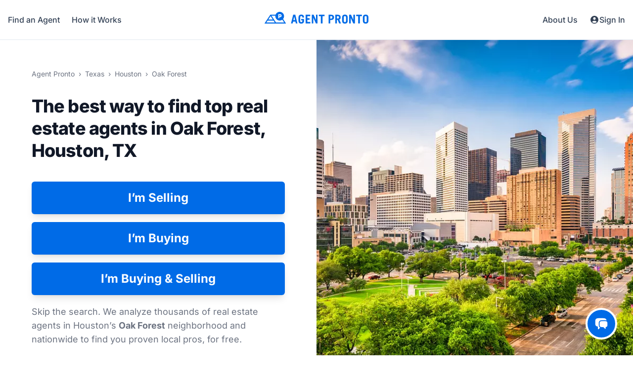

--- FILE ---
content_type: text/html; charset=utf-8
request_url: https://agentpronto.com/texas/houston/oak-forest
body_size: 39007
content:
<!DOCTYPE html>
<html lang="en" class="[@media(max-height:658px)_and_(min-width:1024px)]:text-[80%]">
  <head>
    <script>
//<![CDATA[
window.dataLayer = window.dataLayer || [];
dataLayer.push({"user_id":"0f2fb9b5-a6da-5e9d-a7cf-254eb3e76a0b","environment":"production"});

//]]>
</script>
      <script>
        if (!window.gtmLoaded) {
          window.gtmLoaded = true;
          (function(w,d,s,l,i){w[l]=w[l]||[];w[l].push({'gtm.start':
          new Date().getTime(),event:'gtm.js'});var f=d.getElementsByTagName(s)[0],
          j=d.createElement(s),dl=l!='dataLayer'?'&l='+l:'';j.async=true;j.src=
          'https://www.googletagmanager.com/gtm.js?id='+i+dl;f.parentNode.insertBefore(j,f);
          })(window,document,'script','dataLayer','GTM-TWPDF4Q');
        }
      </script>

    <title>
      Best Real Estate Agents &amp; Realtors in Oak Forest, Houston, TX - Agent Pronto
    </title>

    <meta http-equiv="Content-Type" content="text/html; charset=utf-8">
    <meta http-equiv="X-UA-Compatible" content="IE=edge">
    <meta name="viewport" content="width=device-width, initial-scale=1.0">
    <meta name="turbo-prefetch" content="false">

    <meta property="og:site_name" content="Agent Pronto">
    <meta property="og:title" content="Best Real Estate Agents &amp; Realtors in Oak Forest, Houston, TX">
    <meta property="og:url" content="https://agentpronto.com/texas/houston/oak-forest">
    <meta property="og:description" content="Find the best Real Estate Agents &amp; Realtors® in Oak Forest, Houston, TX. Free &amp; fast way to get the perfect agent to buy or sell a home.">
    <meta property="og:type" content="website">
    <meta property="og:image" content="https://agentpronto.com/open-graph-image.jpg">


    <meta name="robots" content="all">
    <link rel="canonical" href="https://agentpronto.com/texas/houston/oak-forest">
    <meta name="description" content="Find the best Real Estate Agents & Realtors® in Oak Forest, Houston, TX. Free & fast way to get the perfect agent to buy or sell a home.">
    <meta name="csrf-param" content="authenticity_token" />
<meta name="csrf-token" content="W1g6-6lFbVEhx-O1YbU5V7FbDGZUikT0PCgPA89-M4e-dtE36DJT-v6fp-8FXFFQEYd1CpEB4lz3rGg2q4qPpw" />
    <link rel="icon" href="/agent-pronto-favicon-16x16.png" type="image/png" sizes="16x16">
<link rel="icon" href="/agent-pronto-favicon-32x32.png" type="image/png" sizes="32x32">
<link rel="icon" href="/agent-pronto-favicon-96x96.png" type="image/png" sizes="96x96">
<link rel="apple-touch-icon" href="/agent-pronto-apple-touch-icon-57x57.png" sizes="57x57">
<link rel="apple-touch-icon" href="/agent-pronto-apple-touch-icon-60x60.png" sizes="60x60">
<link rel="apple-touch-icon" href="/agent-pronto-apple-touch-icon-72x72.png" sizes="72x72">
<link rel="apple-touch-icon" href="/agent-pronto-apple-touch-icon-76x76.png" sizes="76x76">
<link rel="apple-touch-icon" href="/agent-pronto-apple-touch-icon-114x114.png" sizes="114x114">
<link rel="apple-touch-icon" href="/agent-pronto-apple-touch-icon-120x120.png" sizes="120x120">
<link rel="apple-touch-icon" href="/agent-pronto-apple-touch-icon-144x144.png" sizes="144x144">
<link rel="apple-touch-icon" href="/agent-pronto-apple-touch-icon-152x152.png" sizes="152x152">
<link rel="apple-touch-icon" href="/agent-pronto-apple-touch-icon-180x180.png" sizes="180x180">

    <link rel="preconnect" href="https://cdn.cookielaw.org">
    <link rel="preconnect" href="https://www.googletagmanager.com">

    <link rel="stylesheet" href="/assets/tailwind-bd939732.css" data-turbo-track="dynamic" />
    

    <style type="text/css">@font-face {font-family:Inter;font-style:normal;font-weight:400 800;src:url(/cf-fonts/v/inter/5.0.16/vietnamese/wght/normal.woff2);unicode-range:U+0102-0103,U+0110-0111,U+0128-0129,U+0168-0169,U+01A0-01A1,U+01AF-01B0,U+0300-0301,U+0303-0304,U+0308-0309,U+0323,U+0329,U+1EA0-1EF9,U+20AB;font-display:swap;}@font-face {font-family:Inter;font-style:normal;font-weight:400 800;src:url(/cf-fonts/v/inter/5.0.16/greek-ext/wght/normal.woff2);unicode-range:U+1F00-1FFF;font-display:swap;}@font-face {font-family:Inter;font-style:normal;font-weight:400 800;src:url(/cf-fonts/v/inter/5.0.16/latin-ext/wght/normal.woff2);unicode-range:U+0100-02AF,U+0304,U+0308,U+0329,U+1E00-1E9F,U+1EF2-1EFF,U+2020,U+20A0-20AB,U+20AD-20CF,U+2113,U+2C60-2C7F,U+A720-A7FF;font-display:swap;}@font-face {font-family:Inter;font-style:normal;font-weight:400 800;src:url(/cf-fonts/v/inter/5.0.16/greek/wght/normal.woff2);unicode-range:U+0370-03FF;font-display:swap;}@font-face {font-family:Inter;font-style:normal;font-weight:400 800;src:url(/cf-fonts/v/inter/5.0.16/cyrillic-ext/wght/normal.woff2);unicode-range:U+0460-052F,U+1C80-1C88,U+20B4,U+2DE0-2DFF,U+A640-A69F,U+FE2E-FE2F;font-display:swap;}@font-face {font-family:Inter;font-style:normal;font-weight:400 800;src:url(/cf-fonts/v/inter/5.0.16/latin/wght/normal.woff2);unicode-range:U+0000-00FF,U+0131,U+0152-0153,U+02BB-02BC,U+02C6,U+02DA,U+02DC,U+0304,U+0308,U+0329,U+2000-206F,U+2074,U+20AC,U+2122,U+2191,U+2193,U+2212,U+2215,U+FEFF,U+FFFD;font-display:swap;}@font-face {font-family:Inter;font-style:normal;font-weight:400 800;src:url(/cf-fonts/v/inter/5.0.16/cyrillic/wght/normal.woff2);unicode-range:U+0301,U+0400-045F,U+0490-0491,U+04B0-04B1,U+2116;font-display:swap;}</style>


    <script>
      window._clientApiKeyGoogle = "AIzaSyCW6cuBBF0t3eDKlPHgnGuhjVknIgiRd_g"
    </script>

    <script async src="https://cdn.jsdelivr.net/npm/es-module-shims@1.10.0/dist/es-module-shims.min.js" data-turbo-track="reload">
    </script>

    <script type="importmap" data-turbo-track="reload">{
  "imports": {
    "application": "/assets/application-e463e0af.js",
    "@hotwired/turbo-rails": "/assets/@hotwired--turbo-rails-f403ebac.js",
    "@hotwired/turbo": "/assets/@hotwired--turbo-a23bcad1.js",
    "@hotwired/stimulus": "/assets/stimulus.min-4b1e420e.js",
    "@hotwired/stimulus-loading": "/assets/stimulus-loading-1fc53fe7.js",
    "@rails/actioncable/src": "/assets/@rails--actioncable--src-7a795cbb.js",
    "@rails/activestorage": "/assets/activestorage.esm-81bb34bc.js",
    "migrate/mapIcons": "/assets/migrate/mapIcons-369b80fd.js",
    "chart.js": "/assets/chart-c2cfcca6.js",
    "/npm/@kurkle/color@0.3.2/+esm": "/assets/@kurkle--color-933c27f2.js",
    "imask": "/assets/imask-e760b563.js",
    "imask/masked/number": "/assets/imask--masked--number-0bb9f1e8.js",
    "@tarekraafat/autocomplete.js": "/assets/@tarekraafat--autocomplete-08f96266.js",
    "@tarekraafat/autocomplete.js/src/helpers/io": "/assets/@tarekraafat--autocomplete--src--helpers--io-de311262.js",
    "wnumb": "https://esm.sh/wnumb@1.2.0?bundle",
    "nouislider": "https://esm.sh/nouislider@15.8.1?bundle",
    "@googlemaps/js-api-loader": "https://esm.sh/@googlemaps/js-api-loader@1.16.8?bundle",
    "tailwindcss-stimulus-components": "https://esm.sh/tailwindcss-stimulus-components@5.1.1?bundle",
    "trix": "https://esm.sh/trix@2.1.5?bundle",
    "autosize": "https://esm.sh/autosize@6.0.1?bundle",
    "vanillajs-datepicker": "https://esm.sh/vanillajs-datepicker@1.3.4?bundle",
    "algoliasearch/lite": "https://esm.sh/algoliasearch@5.46.2/lite?bundle",
    "instantsearch.js": "https://esm.sh/instantsearch.js@4.86.1/es/index.js?bundle",
    "instantsearch.js/es/widgets": "https://esm.sh/instantsearch.js@4.86.1/es/widgets/index.js?bundle",
    "@twilio/voice-sdk": "https://esm.sh/@twilio/voice-sdk@2.18.0?bundle",
    "controllers/address_autocomplete_controller": "/assets/controllers/address_autocomplete_controller-7a21ab33.js",
    "controllers/agent_modal_controller": "/assets/controllers/agent_modal_controller-4a7fd8cd.js",
    "controllers/agent_photo_controller": "/assets/controllers/agent_photo_controller-59822ec0.js",
    "controllers/application": "/assets/controllers/application-34a034a0.js",
    "controllers/audio_settings_controller": "/assets/controllers/audio_settings_controller-71430436.js",
    "controllers/autosize_controller": "/assets/controllers/autosize_controller-29a90c2e.js",
    "controllers/carousel_controller": "/assets/controllers/carousel_controller-69156219.js",
    "controllers/cf_stream_controller": "/assets/controllers/cf_stream_controller-435696b6.js",
    "controllers/character_count_controller": "/assets/controllers/character_count_controller-8045af64.js",
    "controllers/charts_controller": "/assets/controllers/charts_controller-1c7b4720.js",
    "controllers/chat_controller": "/assets/controllers/chat_controller-dc262640.js",
    "controllers/check_job_controller": "/assets/controllers/check_job_controller-3e9debae.js",
    "controllers/check_license_controller": "/assets/controllers/check_license_controller-6fe28c8b.js",
    "controllers/comparable_property_reports_map_controller": "/assets/controllers/comparable_property_reports_map_controller-f1d5b0cc.js",
    "controllers/conversion_tracking_controller": "/assets/controllers/conversion_tracking_controller-34ef780c.js",
    "controllers/date_picker_controller": "/assets/controllers/date_picker_controller-32fc4f2a.js",
    "controllers/description_list_controller": "/assets/controllers/description_list_controller-0e3600e1.js",
    "controllers/destroyable_controller": "/assets/controllers/destroyable_controller-cf9028b7.js",
    "controllers/display_preferences_controller": "/assets/controllers/display_preferences_controller-a5fb2fe1.js",
    "controllers/enhanced_multiselect_controller": "/assets/controllers/enhanced_multiselect_controller-176aa6cf.js",
    "controllers/experiment_controller": "/assets/controllers/experiment_controller-70b22403.js",
    "controllers/flash_controller": "/assets/controllers/flash_controller-7ae44748.js",
    "controllers/form_validator_controller": "/assets/controllers/form_validator_controller-8e1a0996.js",
    "controllers/forms_controller": "/assets/controllers/forms_controller-0aae1d56.js",
    "controllers/geo_map_controller": "/assets/controllers/geo_map_controller-c7114b1d.js",
    "controllers/geometry_validator_controller": "/assets/controllers/geometry_validator_controller-c402a172.js",
    "controllers/google_analytics_controller": "/assets/controllers/google_analytics_controller-5b7c5ae4.js",
    "controllers/high_currency_controller": "/assets/controllers/high_currency_controller-f78f691c.js",
    "controllers": "/assets/controllers/index-c340ee98.js",
    "controllers/lazy_turbo_frame_fix_controller": "/assets/controllers/lazy_turbo_frame_fix_controller-c494d056.js",
    "controllers/licenses_fields_controller": "/assets/controllers/licenses_fields_controller-2334d7a8.js",
    "controllers/mask_controller": "/assets/controllers/mask_controller-c4618848.js",
    "controllers/mini_nav_controller": "/assets/controllers/mini_nav_controller-8d2ba232.js",
    "controllers/modal_controller": "/assets/controllers/modal_controller-ba69ca9a.js",
    "controllers/mrc_controller": "/assets/controllers/mrc_controller-923437c9.js",
    "controllers/mrc_lender_select_controller": "/assets/controllers/mrc_lender_select_controller-1fc97aac.js",
    "controllers/nearby_areas_map_controller": "/assets/controllers/nearby_areas_map_controller-2ad2d510.js",
    "controllers/notification_settings_controller": "/assets/controllers/notification_settings_controller-a441ba85.js",
    "controllers/notifications_panel_controller": "/assets/controllers/notifications_panel_controller-3709f469.js",
    "controllers/offices_controller": "/assets/controllers/offices_controller-8fde4103.js",
    "controllers/onetrust_controller": "/assets/controllers/onetrust_controller-71c1b6cb.js",
    "controllers/pagination_controller": "/assets/controllers/pagination_controller-706f94aa.js",
    "controllers/place_auto_complete_controller": "/assets/controllers/place_auto_complete_controller-157955f8.js",
    "controllers/placeholder_controller": "/assets/controllers/placeholder_controller-8f8ba7dc.js",
    "controllers/price_slider_controller": "/assets/controllers/price_slider_controller-8f76a3a0.js",
    "controllers/processing_job_controller": "/assets/controllers/processing_job_controller-01672304.js",
    "controllers/reveal_on_scroll_controller": "/assets/controllers/reveal_on_scroll_controller-65c63f80.js",
    "controllers/search_controller": "/assets/controllers/search_controller-5d3449a0.js",
    "controllers/section_nav_controller": "/assets/controllers/section_nav_controller-aa9d4a48.js",
    "controllers/service_areas_controller": "/assets/controllers/service_areas_controller-532d67e5.js",
    "controllers/show_more_controller": "/assets/controllers/show_more_controller-4917542d.js",
    "controllers/sidebar_controller": "/assets/controllers/sidebar_controller-c58679ef.js",
    "controllers/sweeper_controller": "/assets/controllers/sweeper_controller-f7ac5fbf.js",
    "controllers/tiny_window_controller": "/assets/controllers/tiny_window_controller-e3abd3ea.js",
    "controllers/toggler_controller": "/assets/controllers/toggler_controller-1e2bf904.js",
    "controllers/tooltip_controller": "/assets/controllers/tooltip_controller-1b74a502.js",
    "controllers/top_agents_controller": "/assets/controllers/top_agents_controller-09f56f24.js",
    "controllers/trix_controller": "/assets/controllers/trix_controller-1f1bfc96.js",
    "controllers/turnstile_controller": "/assets/controllers/turnstile_controller-51cf8e91.js",
    "controllers/twilio_controller": "/assets/controllers/twilio_controller-e7772728.js"
  }
}</script>
<link rel="modulepreload" href="/assets/application-e463e0af.js">
<link rel="modulepreload" href="/assets/@hotwired--turbo-rails-f403ebac.js">
<link rel="modulepreload" href="/assets/@hotwired--turbo-a23bcad1.js">
<link rel="modulepreload" href="/assets/stimulus.min-4b1e420e.js">
<link rel="modulepreload" href="/assets/stimulus-loading-1fc53fe7.js">
<script type="module">import "application"</script>

    <script src="https://challenges.cloudflare.com/turnstile/v0/api.js?render=explicit" async="async" defer="defer"></script>

    <!-- OneTrust Cookies Consent Notice start for agentpronto.com -->
<script src="https://cdn.cookielaw.org/scripttemplates/otSDKStub.js" data-domain-script="7ef6c708-a08c-4b47-82b6-e3b91312a9da" async>
</script>
<script>
  function OptanonWrapper() { }
</script>
<!-- OneTrust Cookies Consent Notice end for agentpronto.com -->

  </head>

  <body
    class="font-sans-mobile antialiased text-gray-900 sm:font-sans"
    data-controller="google-analytics onetrust tooltip"
    data-action="turbo:before-cache@window->tooltip#cleanUpTooltips scroll@window->google-analytics#checkScrollDepth"
  >
    
      <noscript>
    <iframe src="https://www.googletagmanager.com/ns.html?id=GTM-TWPDF4Q" height="0" width="0" title="GTM" style="display:none;visibility:hidden;border:none;">
    </iframe>
  </noscript>


      <div data-controller="chat"
        data-chat-opened-at-value=""
        data-action="
          turbo:before-stream-render@window->chat#notify
          turbo:click@document->chat#resetIdleTimer
          turbo:submit-start@document->chat#resetIdleTimer"
      >
        <turbo-cable-stream-source channel="Turbo::StreamsChannel" signed-stream-name="ImNoYXQ6MGYyZmI5YjUtYTZkYS01ZTlkLWE3Y2YtMjU0ZWIzZTc2YTBiIg==--f232ffffe2cfb612fdf066b09eaf668522b6aaf6d1b4d2eb2fb6f49644bb8037"></turbo-cable-stream-source>
        <turbo-frame data-turbo-permanent="true" data-chat-target="frame" data-action="turbo:frame-load@window-&gt;chat#frameLoaded" role="dialog" aria-modal="true" aria-label="Chatting with Alex" id="intercom_chat" src=""></turbo-frame>
        <a class="fixed z-40 bottom-4 right-4 h-16 w-16 rounded-full bg-apblue-600 text-white shadow-lg flex items-center justify-center border-4 border-white hover:bg-apblue-700 focus:outline-none focus:ring-2 focus:ring-apblue-800 lg:right-8 lg:bottom-8" id="intercom_chat_button" data-turbo-frame="intercom_chat" data-turbo-permanent="true" data-chat-target="toggleChatBtn" aria-label="Open chat" aria-expanded="false" aria-controls="intercom_chat" href="/intercom_chat">
          <span data-chat-target="mobilePrompt" class="absolute bottom-full -right-1 mb-4 transition-all ease-in-out scale-0 origin-bottom-right duration-300 opacity-0 hidden">
            <span class="float-right relative z-10 right-0 bg-slate-800 text-base font-medium rounded-lg p-2 border-4 border-white whitespace-nowrap">
              <span class="text-right">
                👋 We’re here to help!
              </span>
            </span>
            <span class="absolute z-0 h-4 w-4 bg-white -ml-2 -mt-3 rotate-45 top-full right-7 translate-x-1" aria-hidden="true">
            </span>
            <span class="absolute z-10 h-2 w-2 bg-slate-800 -ml-1 -mt-2 rotate-45 top-full right-7" aria-hidden="true">
            </span>
          </span>
          <span data-chat-target="notification" class="bg-red-500 size-4 rounded-full border-4 border-white absolute -top-1 -left-1 hidden">
            <span class="sr-only">
              You have a new a message.
            </span>
          </span>
          <svg viewBox="0 0 24 24" fill="currentColor" class="size-7 text-white">
            <path d="M4.913 2.658c2.075-.27 4.19-.408 6.337-.408 2.147 0 4.262.139 6.337.408 1.922.25 3.291 1.861 3.405 3.727a4.403 4.403 0 0 0-1.032-.211 50.89 50.89 0 0 0-8.42 0c-2.358.196-4.04 2.19-4.04 4.434v4.286a4.47 4.47 0 0 0 2.433 3.984L7.28 21.53A.75.75 0 0 1 6 21v-4.03a48.527 48.527 0 0 1-1.087-.128C2.905 16.58 1.5 14.833 1.5 12.862V6.638c0-1.97 1.405-3.718 3.413-3.979Z" />
            <path d="M15.75 7.5c-1.376 0-2.739.057-4.086.169C10.124 7.797 9 9.103 9 10.609v4.285c0 1.507 1.128 2.814 2.67 2.94 1.243.102 2.5.157 3.768.165l2.782 2.781a.75.75 0 0 0 1.28-.53v-2.39l.33-.026c1.542-.125 2.67-1.433 2.67-2.94v-4.286c0-1.505-1.125-2.811-2.664-2.94A49.392 49.392 0 0 0 15.75 7.5Z" />
          </svg>
</a>      </div>

    <div class="relative">
      <header id="sticky-header" class="w-full sticky top-0 left-0 z-10 bg-white border-b border-slate-200" data-controller="mini-nav" data-action="turbo:before-cache@window->mini-nav#cleanUpMenu">
  <div data-mini-nav-target="menu" class="hidden absolute z-0 top-0 inset-x-0 transition md:hidden">
    <div class="rounded-b-lg shadow-md bg-white ring-1 ring-black ring-opacity-5 overflow-hidden">
      <div class="h-16 px-4 flex items-center justify-between">
        <button name="button" type="submit" data-action="click-&gt;mini-nav#toggle" class="flex items-center p-1.5 text-slate-700 hover:rounded-lg hover:bg-slate-100" aria-label="Close menu">
          <svg viewBox="0 0 24 24" fill="currentColor" class="size-6">
            <path fill-rule="evenodd" d="M5.47 5.47a.75.75 0 0 1 1.06 0L12 10.94l5.47-5.47a.75.75 0 1 1 1.06 1.06L13.06 12l5.47 5.47a.75.75 0 1 1-1.06 1.06L12 13.06l-5.47 5.47a.75.75 0 0 1-1.06-1.06L10.94 12 5.47 6.53a.75.75 0 0 1 0-1.06Z" clip-rule="evenodd" />
          </svg>
</button>      </div>
      <div class="px-2 pt-2 pb-3">
        <div class="flex flex-col items-center space-y-2 mb-6 text-lg fong-medium">
            <a data-turbo-frame="modal" data-turbo-action="advance" data-action="google-analytics#cta mini-nav#cleanUpMenu" class="inline-block leading-none p-4 rounded-md hover:bg-slate-100" href="/texas/houston/oak-forest?step=action">
              Find an Agent
</a>            <a class="inline-block leading-none p-4 rounded-md hover:bg-slate-100" href="/how-it-works">How it Works</a>
            <a class="inline-block leading-none p-4 rounded-md hover:bg-slate-100" href="/resources">Resources</a>
            <a class="inline-block leading-none p-4 rounded-md hover:bg-slate-100" href="/testimonials">Testimonials</a>
            <a class="inline-block leading-none p-4 rounded-md hover:bg-slate-100" href="/about">About Us</a>
            <a class="inline-block leading-none p-4 rounded-md hover:bg-slate-100" href="/contact">Contact Us</a>
        </div>
      </div>
    </div>
  </div>
  <nav class="h-16 max-w-screen-xl px-4 mx-auto md:h-20">
    <a class="absolute left-1/2 -translate-x-1/2 h-full flex items-center justify-center inline-block text-apblue-600" aria-label="Homepage" href="/">
      <svg class="-translate-y-0.5 h-5 md:h-6 md:-translate-y-1" viewBox="0 0 210 24" fill="currentColor" aria-hidden="true">
        <path d="M134.603 13.668h-1.822v-5.02h1.822c1.69 0 2.51.82 2.51 2.509 0 1.69-.82 2.512-2.51 2.512v-.001Zm-.32-7.828h-4.75a.15.15 0 0 0-.148.15v17.47c0 .082.066.15.15.15h3.097c.082 0 .15-.068.15-.15v-6.987h1.501c4.074 0 6.226-1.839 6.226-5.318 0-3.48-2.152-5.316-6.226-5.316v.001Zm16.181 5.267c0 1.633-.81 2.461-2.412 2.461h-1.747V8.646h1.747c1.601 0 2.412.829 2.412 2.46v.001Zm.715 4.579c1.805-.68 2.682-2.163 2.682-4.53 0-3.48-2.085-5.316-6.03-5.316h-4.772a.151.151 0 0 0-.15.15v17.47c0 .082.066.15.15.15h3.096c.082 0 .15-.068.15-.15v-7.086h1.625l2.915 7.141a.151.151 0 0 0 .14.094h3.315c.082 0 .15-.068.15-.15 0-.02-.004-.04-.012-.058l-3.259-7.716v.001Zm9.067-4.58c0-1.759.661-2.51 2.214-2.51s2.215.751 2.215 2.51v7.237c0 1.76-.661 2.51-2.216 2.51-1.55 0-2.214-.752-2.214-2.51v-7.237h.001Zm2.214-5.511c-3.724 0-5.612 2.004-5.612 5.955v6.352c0 3.95 1.888 5.955 5.612 5.955 3.723 0 5.611-2.004 5.611-5.955V11.55c0-3.951-1.888-5.955-5.61-5.955h-.001Zm20.049.245h-2.803a.151.151 0 0 0-.15.15v10.385h-.05L174.823 5.93a.151.151 0 0 0-.137-.09h-3.47a.151.151 0 0 0-.15.15v17.47c0 .082.068.15.15.15h2.803a.15.15 0 0 0 .149-.15V12.14h.048l5.153 11.38c.024.055.077.09.137.09h3.004a.149.149 0 0 0 .148-.148V5.989a.149.149 0 0 0-.148-.148l-.001-.001Zm14.017 0h-11.023a.151.151 0 0 0-.15.15v2.704a.15.15 0 0 0 .15.148h3.813v14.619c0 .082.067.15.15.15h3.098c.082 0 .15-.068.15-.15V8.842h3.812a.15.15 0 0 0 .15-.148V5.99a.151.151 0 0 0-.15-.15Zm5.647 5.267c0-1.76.661-2.51 2.215-2.51 1.552 0 2.215.75 2.215 2.51v7.236c0 1.76-.663 2.51-2.216 2.51-1.552 0-2.214-.752-2.214-2.51v-7.237.001Zm2.215-5.512c-3.722 0-5.611 2.004-5.611 5.955v6.352c0 3.95 1.889 5.955 5.61 5.955 3.725 0 5.613-2.004 5.613-5.955V11.55c0-3.951-1.888-5.955-5.613-5.955h.001ZM59.994 9.68l1.65 7.187H58.27l1.673-7.186h.05l.001-.001Zm2.219-3.726a.153.153 0 0 0-.146-.114h-4.121a.151.151 0 0 0-.146.113l-4.332 17.473a.151.151 0 0 0 .146.185h2.965a.151.151 0 0 0 .146-.112l.931-3.63h4.701l.835 3.627a.149.149 0 0 0 .145.115h2.94c.045 0 .089-.02.117-.057a.151.151 0 0 0 .03-.128l-4.211-17.47v-.002Zm30.181 14.654h-6.003V15.93h4.357a.147.147 0 0 0 .147-.147V13.079a.15.15 0 0 0-.149-.15h-4.355V8.842h5.76a.149.149 0 0 0 .148-.148V5.99a.151.151 0 0 0-.15-.15H83.144a.151.151 0 0 0-.15.15v17.47c0 .083.067.15.15.15h9.25c.082 0 .15-.068.15-.15v-2.704a.151.151 0 0 0-.15-.15v.002ZM106.918 5.84h-2.801a.151.151 0 0 0-.15.15v10.385h-.05L99.232 5.93a.146.146 0 0 0-.137-.09h-3.47a.151.151 0 0 0-.15.15v17.47c0 .082.068.15.15.15h2.802c.082 0 .15-.068.15-.15V12.14h.05l5.153 11.38a.151.151 0 0 0 .136.09h3.002c.082 0 .15-.068.15-.15V5.991a.151.151 0 0 0-.15-.15V5.84Zm14.111 0h-11.024a.15.15 0 0 0-.148.15v2.704c0 .083.067.148.148.148h3.814v14.619c0 .082.067.15.15.15h3.098a.15.15 0 0 0 .149-.15V8.842H121.032a.147.147 0 0 0 .147-.147V5.99a.151.151 0 0 0-.15-.15Zm-41.365 8.663h-5.631a.151.151 0 0 0-.15.15v2.508c0 .082.067.15.15.15h2.385v1.033c0 1.76-.663 2.51-2.216 2.51-1.552 0-2.214-.752-2.214-2.51v-7.237c0-1.76.662-2.51 2.215-2.51 1.552 0 2.215.75 2.215 2.51v.369a.15.15 0 0 0 .15.148h3.096c.04 0 .079-.016.107-.043a.154.154 0 0 0 .044-.107c-.025-3.902-1.913-5.88-5.612-5.88-3.723 0-5.61 2.005-5.61 5.956v6.352c0 3.95 1.887 5.955 5.61 5.955 3.723 0 5.61-2.004 5.61-5.955v-3.249a.151.151 0 0 0-.15-.15h.001ZM31.421 8.802h-1.688V6.809h1.688c.526.029.943.47.943.997 0 .526-.417.967-.943.996Zm-8.296 12.81L13.993 7.87h7.81a8.732 8.732 0 0 0-.054.97c0 4.876 3.965 8.84 8.84 8.84a8.791 8.791 0 0 0 5.307-1.775l3.793 5.708H23.125v-.001Zm-19.602 0 2.646-3.982H18.06l2.647 3.982H3.523Zm8.592-12.93 4.608 6.935H7.507l4.608-6.935Zm15.61-3.614a.27.27 0 0 1 .27-.268h3.426a3.023 3.023 0 0 1 3.005 3.006 3.022 3.022 0 0 1-3.005 3.002h-1.688v2.043c0 .148-.12.267-.268.267H27.994a.27.27 0 0 1-.268-.267V5.068h-.001Zm15.443 18.14-5.79-8.713a8.802 8.802 0 0 0 2.05-5.655c0-4.875-3.965-8.84-8.84-8.84-3.827 0-7.093 2.446-8.32 5.855H11.72a.27.27 0 0 0-.224.12L.044 23.209a.272.272 0 0 0 .224.418H42.944a.27.27 0 0 0 .224-.418v-.001Z" />
      </svg>
</a>    <div class="h-full flex items-center justify-between">
      <button name="button" type="submit" data-action="click-&gt;mini-nav#toggle" class="flex items-center p-1.5 text-slate-700 hover:rounded-lg hover:bg-slate-100 md:hidden" aria-label="Open main menu">
        <svg viewBox="0 0 24 24" fill="currentColor" class="size-6">
          <path fill-rule="evenodd" d="M3 6.75A.75.75 0 0 1 3.75 6h16.5a.75.75 0 0 1 0 1.5H3.75A.75.75 0 0 1 3 6.75ZM3 12a.75.75 0 0 1 .75-.75h16.5a.75.75 0 0 1 0 1.5H3.75A.75.75 0 0 1 3 12Zm0 5.25a.75.75 0 0 1 .75-.75h16.5a.75.75 0 0 1 0 1.5H3.75a.75.75 0 0 1-.75-.75Z" clip-rule="evenodd" />
        </svg>
</button>      <div class="hidden md:flex md:h-full md:items-center md:justify-between md:text-slate-700 md:font-medium">
          <a data-turbo-frame="modal" data-turbo-action="advance" data-action="google-analytics#cta mini-nav#cleanUpMenu" class="mr-6 h-full inline-flex items-center hover:text-apblue-600 hover:underline hover:underline-offset-2" href="/texas/houston/oak-forest?step=action">
            Find an Agent
</a>          <a class="h-full inline-flex items-center hover:text-apblue-600 hover:underline hover:underline-offset-2" href="/how-it-works">How it Works</a>
      </div>
      <div class="flex h-full items-center justify-between text-slate-700 font-medium">
          <a class="hidden md:mr-6 md:h-full md:inline-flex md:items-center md:hover:text-apblue-600 md:hover:underline md:hover:underline-offset-2" href="/about">About Us</a>
          <a class="relative h-full inline-flex gap-0.5 items-center text-sm hover:text-apblue-600 hover:underline hover:underline-offset-2 md:text-base" href="/sign-in">
            <svg viewBox="0 0 20 20" fill="currentColor" class="size-5">
              <path fill-rule="evenodd" d="M18 10a8 8 0 1 1-16 0 8 8 0 0 1 16 0Zm-5.5-2.5a2.5 2.5 0 1 1-5 0 2.5 2.5 0 0 1 5 0ZM10 12a5.99 5.99 0 0 0-4.793 2.39A6.483 6.483 0 0 0 10 16.5a6.483 6.483 0 0 0 4.793-2.11A5.99 5.99 0 0 0 10 12Z" clip-rule="evenodd" />
            </svg>
            Sign In
</a>      </div>
    </div>
  </nav>
</header>

      <main class="max-w-screen-4xl mx-auto lg:relative">
        
  
<div class="bg-white relative overflow-hidden">
  <div class="relative mx-auto max-w-7xl w-full py-14">
    <div class="px-8 lg:w-1/2">
      <div class="max-w-lg mx-auto text-center lg:text-left">
          <div class="mb-8">
            <ol class="inline-block text-sm text-gray-500 prose-a:underline hover:prose-a:no-underline"><li class="inline-block [&:not(:first-child)]:before:content-['›'] [&:not(:first-child)]:before:px-2"><a href="/">Agent Pronto</a></li><li class="inline-block [&:not(:first-child)]:before:content-['›'] [&:not(:first-child)]:before:px-2"><a href="/texas">Texas</a></li><li class="inline-block [&:not(:first-child)]:before:content-['›'] [&:not(:first-child)]:before:px-2"><a href="/texas/houston">Houston</a></li><li class="inline-block [&:not(:first-child)]:before:content-['›'] [&:not(:first-child)]:before:px-2">Oak Forest</li></ol>
          </div>
        <h1 class="break-words text-3xl font-extrabold sm:text-4xl sm:leading-tight sm:tracking-tight">
          The best way to find top real estate agents in Oak Forest, <span class="inline-block">Houston, TX</span>
        </h1>
          <div class="mt-10 sm:mt-6">
            <form id="hero_deal_submission" class="flex flex-col max-w-lg w-full mx-auto space-y-4 lg:max-w-full" data-controller="forms" data-turbo-frame="modal" data-turbo-action="advance" action="/steps/action" accept-charset="UTF-8" method="post"><input type="hidden" name="_method" value="patch" autocomplete="off" /><input type="hidden" name="authenticity_token" value="nfzaI-6p2EuvvP6yTAdXy2vQBem-tUBKogrmhccp_Ol3a-Fu7uIAoDmPNiucwb7V0NMrgRQtKV0ixsDEMzcxFg" autocomplete="off" />
              <button name="deal_submission[deal_type]" type="submit" value="seller" data-action="click-&gt;google-analytics#cta" class="flex items-center w-full justify-center px-2 py-5 border border-transparent text-2xl font-bold rounded-md text-white shadow-lg bg-apblue-600 transition-colors hover:bg-apblue-700 focus:outline-none focus:ring-2 focus:ring-offset-2 focus:ring-indigo-500 disabled:opacity-60 sm:py-4">I’m Selling</button>
              <button name="deal_submission[deal_type]" type="submit" value="buyer" data-action="click-&gt;google-analytics#cta" class="flex items-center w-full justify-center px-2 py-5 border border-transparent text-2xl font-bold rounded-md text-white shadow-lg bg-apblue-600 transition-colors hover:bg-apblue-700 focus:outline-none focus:ring-2 focus:ring-offset-2 focus:ring-indigo-500 disabled:opacity-60 sm:py-4">I’m Buying</button>
</form>            <form id="hero_both_deal_submission" class="flex flex-col max-w-lg w-full mx-auto space-y-4 lg:max-w-full" data-controller="forms" data-turbo-frame="modal" data-turbo-action="advance" action="/steps/action" accept-charset="UTF-8" method="post"><input type="hidden" name="_method" value="patch" autocomplete="off" /><input type="hidden" name="authenticity_token" value="PnsIUDSs1nYPob3vUtCXB4OP_TaDblhcGua2sWacYi_U7DMdNOcOnZmSdXaCFn4ZOIzTXin2MUuaKpDwkoKv0A" autocomplete="off" />
              <input autocomplete="off" value="Yes" type="hidden" name="deal_submission[also_other_type]" id="hero_both__deal_submission_also_other_type" />
              <button name="deal_submission[deal_type]" type="submit" value="seller" data-action="click-&gt;google-analytics#cta" class="flex items-center w-full justify-center px-2 py-5 border border-transparent text-2xl font-bold rounded-md text-white shadow-lg bg-apblue-600 transition-colors hover:bg-apblue-700 focus:outline-none focus:ring-2 focus:ring-offset-2 focus:ring-indigo-500 disabled:opacity-60 sm:py-4">I’m Buying &amp; Selling</button>
</form>          </div>
          <p class="mt-4 max-w-md mx-auto text-gray-500 sm:text-lg md:mt-5 md:max-w-3xl">
            <span class="italic">Skip the search.</span> We analyze thousands of real estate agents in Houston’s <strong class="font-bold">Oak Forest</strong> neighborhood and nationwide to find you proven local pros, for free.
          </p>
        <div class="space-x-8 inline-flex items-center mt-8">
          <a href="/testimonials">
                <span class="sr-only">
      Rated
      4.8
      out of 5 across
      4,179
      reviews on Shopper Approved
    </span>
  <img class="h-12 w-[8.875rem]" width="142" height="48" style="border: 0" alt="Customer Reviews" aria-hidden="true" src="https://www.shopperapproved.com/seal/20713/883-sa-seal.gif" />

</a>          <img alt="Equal Housing Opportunity" width="40" height="40" class="h-10 w-10" src="/assets/public_website/home/eho-47611cdf.svg" />
        </div>
      </div>
    </div>
  </div>
  <div class="relative w-full h-72 sm:h-[26rem] lg:absolute lg:inset-y-0 lg:right-0 lg:w-1/2 lg:h-full">
      <picture>
        <source srcset="https://r2-public.agentpronto.com/i5f54qsfve5vkdy89zys357rxgsm 2x, https://r2-public.agentpronto.com/wybh1vk9b1ec62k6djj5gwv84hms" media="(min-width: 1280px)" type="image/webp">
        <source srcset="https://r2-public.agentpronto.com/dt1bjowrgdyw2wh1z29d1q0hlzls 2x, https://r2-public.agentpronto.com/03y01a1gchuf3q10bvmok8c4i1f3" media="(min-width: 1280px)">
        <source srcset="https://r2-public.agentpronto.com/uo3cagcdn94lp1u5i6gpi40x5uqq 2x, https://r2-public.agentpronto.com/4cniambqac3cylkmkkpcgqgg1l4t" media="(min-width: 1024px)" type="image/webp">
        <source srcset="https://r2-public.agentpronto.com/fuvx1olphm2ufpa283mf03g1z5ow 2x, https://r2-public.agentpronto.com/sddb2mvg5d4haewa10ra43q3dw00" media="(min-width: 1024px)">
        <source srcset="https://r2-public.agentpronto.com/dwkskbr31ezqdhawlpizr6ilcmcd 2x, https://r2-public.agentpronto.com/9gzlmfz3fi040drqt133ktapscdv" media="(min-width: 768px)" type="image/webp">
        <source srcset="https://r2-public.agentpronto.com/msz5z6edw1qi2ei9dy0d6ud5bb9c 2x, https://r2-public.agentpronto.com/nsi574u7bv6rm5kr9chwrfb5s480" media="(min-width: 768px)">
        <source srcset="https://r2-public.agentpronto.com/umgbphq8iytwxti6sl6s54rk7x8w 2x, https://r2-public.agentpronto.com/r80jfkx57xys1dvemw5nid7ug70i" media="(min-width: 640px)" type="image/webp">
        <source srcset="https://r2-public.agentpronto.com/y9z7v5k0wjiw7nxh4w6jqd6p7rda 2x, https://r2-public.agentpronto.com/0jhlo7ja04mwm2nvzt9t8j2fd1nf" media="(min-width: 640px)">
        <img class="absolute inset-0 h-full w-full object-cover" alt="Real estate in Houston’s Oak Forest neighborhood." src="https://r2-public.agentpronto.com/wybh1vk9b1ec62k6djj5gwv84hms" />
      </picture>
  </div>
</div>





  <div class="bg-gradient-to-b from-slate-50 via-white to-white relative py-16 lg:py-20">
    <div class="mx-auto max-w-md px-4 sm:max-w-3xl sm:px-6 lg:px-8 lg:max-w-7xl">
      <turbo-frame data-turbo-action="advance" data-controller="pagination" id="top-agents">
          <h2 class="text-3xl max-w-4xl mx-auto text-center font-extrabold tracking-tight sm:text-4xl">
            Compare top
            Oak Forest
            real estate agents.
          </h2>
        <p class="my-6 max-w-prose mx-auto text-xl text-center text-slate-500">
          Agent Pronto analyzes transaction data, agent specialties, and client reviews to handpick the best agents in your area.
            Updated for
            January 2026.
            <span class="leading-none align-text-top">
              *
            </span>
        </p>
          <div class="mt-8 mx-auto max-w-4xl">
            <form class="space-y-2" data-controller="forms form-validator place-auto-complete" data-action="turbo:submit-start-&gt;forms#disableInputs turbo:submit-start-&gt;place-auto-complete#formSubmitted turbo:submit-end-&gt;place-auto-complete#cleanUpForm turbo:submit-end-&gt;forms#enableInputs form-validator#validateForm place-auto-complete#prevalidations" data-place-auto-complete-place-type-value="[&quot;sublocality&quot;,&quot;locality&quot;,&quot;neighborhood&quot;,&quot;administrative_area_level_2&quot;,&quot;administrative_area_level_3&quot;,&quot;postal_code&quot;,&quot;colloquial_area&quot;,&quot;political&quot;]" data-place-auto-complete-auto-submit-value="true" data-place-auto-complete-search-icon-value="false" data-turbo="false" action="/texas/houston/oak-forest" accept-charset="UTF-8" method="get">
              <div class="grid grid-cols-1 gap-2 sm:grid-cols-[1fr_8rem] lg:grid-cols-[1fr_12rem]">
                <div class="relative">
                  <label class="text-xs font-bold text-slate-800 leading-none pb-0.5 sr-only" for="search">
                    Enter a
                    neighborhood,
                    city, or
                    ZIP
                    code
</label>                  <input maxlength="255" value="Oak Forest, Houston, TX" data-value-from-server="Oak Forest, Houston, TX" class="h-12 w-full px-2.5 text-base rounded-md leading-none hover:border-apblue-600" placeholder="Enter a neighborhood, city, or ZIP code" required="required" data-place-auto-complete-target="input" data-action="selection-&gt;place-auto-complete#selectionMade keydown-&gt;place-auto-complete#keyFilter click-&gt;place-auto-complete#selectText" size="255" type="search" name="search" id="search" />
                </div>

                <button type="submit" class="group w-full h-12 rounded-md bg-apblue-600 inline-flex gap-1 items-center justify-center text-white font-bold shadow hover:bg-apblue-700 disabled:opacity-50">
                  <span class="inline-flex gap-1 items-center group-disabled:hidden">
                    <svg viewBox="0 0 16 16" fill="currentColor" stroke="currentColor" stroke-width="0.5" class="w-4 h-4">
                      <path fill-rule="evenodd" d="M9.965 11.026a5 5 0 1 1 1.06-1.06l2.755 2.754a.75.75 0 1 1-1.06 1.06l-2.755-2.754ZM10.5 7a3.5 3.5 0 1 1-7 0 3.5 3.5 0 0 1 7 0Z" clip-rule="evenodd" />
                    </svg>
                    Search
                  </span>
                  <span class="hidden gap-1 items-center group-disabled:inline-flex">
                    <svg class="animate-spin w-4 h-4 pointer-events-none" viewBox="0 0 16 16" fill="currentColor" stroke="currentColor" stroke-width="0.5">
                      <path fill-rule="evenodd" d="M13.836 2.477a.75.75 0 0 1 .75.75v3.182a.75.75 0 0 1-.75.75h-3.182a.75.75 0 0 1 0-1.5h1.37l-.84-.841a4.5 4.5 0 0 0-7.08.932.75.75 0 0 1-1.3-.75 6 6 0 0 1 9.44-1.242l.842.84V3.227a.75.75 0 0 1 .75-.75Zm-.911 7.5A.75.75 0 0 1 13.199 11a6 6 0 0 1-9.44 1.241l-.84-.84v1.371a.75.75 0 0 1-1.5 0V9.591a.75.75 0 0 1 .75-.75H5.35a.75.75 0 0 1 0 1.5H3.98l.841.841a4.5 4.5 0 0 0 7.08-.932.75.75 0 0 1 1.025-.273Z" clip-rule="evenodd" />
                    </svg>
                    Search
                  </span>
</button>              </div>
</form>          </div>
          <hr class="w-full my-4 max-w-4xl mx-auto sm:my-6">
          <form class="mb-6 mx-auto max-w-4xl" data-controller="forms form-validator" data-turbo-frame="top-agents" data-action="turbo:submit-start-&gt;forms#disableInputs turbo:submit-end-&gt;forms#enableInputs form-validator#validateForm" action="/texas/houston/oak-forest" accept-charset="UTF-8" method="get">
            <div class="grid grid-cols-[1fr_1fr_1fr] gap-2 overflow-x-auto">
              <div class="relative">
                <label class="text-xs text-slate-700 sr-only" for="specialty">
                  Specialty
</label>                <select class="h-10 w-full text-sm pr-8 rounded-md shadow min-w-36" data-action="change-&gt;forms#submit" name="specialty" id="specialty"><option value="">Specialty</option>
<option value="age-restricted-communities">Age-restricted communities</option>
<option value="first-time-buyers">First-time buyers</option>
<option value="flipping-and-rehab">Flipping &amp; rehab</option>
<option value="foreclosures-and-short-sales">Foreclosures &amp; Short sales</option>
<option value="investment-and-property-management">Investment &amp; property management</option>
<option value="luxury-properties">Luxury properties</option>
<option value="military">Military</option>
<option value="recreation-and-vacation">Recreation &amp; Vacation</option>
<option value="relocation">Relocation</option></select>
              </div>
              <div class="relative">
                <label class="text-xs text-slate-700 sr-only" for="property_type">
                  Property Type
</label>                <select class="h-10 w-full text-sm pr-8 rounded-md shadow min-w-36" data-action="change-&gt;forms#submit" name="property_type" id="property_type"><option value="">Property Type</option>
<option value="co-op">Co-op</option>
<option value="commercial">Commercial</option>
<option value="condo">Condo</option>
<option value="farm-ranch">Farm / Ranch</option>
<option value="land-lot">Land / Lot</option>
<option value="mobile-home">Mobile Home</option>
<option value="multi-family-home">Multi-Family Home</option>
<option value="rental">Rental</option>
<option value="single-family-home">Single-Family Home</option>
<option value="townhouse">Townhouse</option></select>
              </div>
              <div class="relative">
                <label class="text-xs text-slate-700 sr-only" for="language">
                  Language
</label>                <select class="h-10 w-full text-sm pr-8 rounded-md shadow min-w-36" data-action="change-&gt;forms#submit" name="language" id="language"><option value="">Language</option>
<option value="afrikaans">Afrikaans</option>
<option value="akan">Akan</option>
<option value="albanian">Albanian</option>
<option value="american-sign-language">American Sign Language</option>
<option value="amharic">Amharic</option>
<option value="arabic">Arabic</option>
<option value="armenian">Armenian</option>
<option value="assamese">Assamese</option>
<option value="assyrian">Assyrian</option>
<option value="awadhi">Awadhi</option>
<option value="azari">Azari</option>
<option value="azerbaijani">Azerbaijani</option>
<option value="balochi">Balochi</option>
<option value="belarusian">Belarusian</option>
<option value="bengali">Bengali</option>
<option value="bhojpuri">Bhojpuri</option>
<option value="bislama">Bislama</option>
<option value="bosnian">Bosnian</option>
<option value="bulgarian">Bulgarian</option>
<option value="burmese">Burmese</option>
<option value="cambodian">Cambodian</option>
<option value="cantonese">Cantonese</option>
<option value="carolinian">Carolinian</option>
<option value="catalan">Catalan</option>
<option value="cebuano">Cebuano</option>
<option value="chaldean">Chaldean</option>
<option value="chamorro">Chamorro</option>
<option value="chewa">Chewa</option>
<option value="chhattisgarhi">Chhattisgarhi</option>
<option value="chittagonian">Chittagonian</option>
<option value="creole">Creole</option>
<option value="croatian">Croatian</option>
<option value="czech">Czech</option>
<option value="danish">Danish</option>
<option value="dari">Dari</option>
<option value="deccan">Deccan</option>
<option value="dhundhari">Dhundhari</option>
<option value="dutch">Dutch</option>
<option value="eskimo-aleut">Eskimo-Aleut</option>
<option value="esperanto">Esperanto</option>
<option value="estonian">Estonian</option>
<option value="farsi">Farsi</option>
<option value="fijian">Fijian</option>
<option value="filipino">Filipino</option>
<option value="finnish">Finnish</option>
<option value="french">French</option>
<option value="french-creole">French Creole</option>
<option value="fula">Fula</option>
<option value="gan">Gan</option>
<option value="georgian">Georgian</option>
<option value="german">German</option>
<option value="gikuyu">Gikuyu</option>
<option value="greek">Greek</option>
<option value="gujarati">Gujarati</option>
<option value="haitian-creole">Haitian Creole</option>
<option value="hakka">Hakka</option>
<option value="haryanvi">Haryanvi</option>
<option value="hausa">Hausa</option>
<option value="hawaiian">Hawaiian</option>
<option value="hebrew">Hebrew</option>
<option value="hiligaynon">Hiligaynon</option>
<option value="hindi">Hindi</option>
<option value="hmong">Hmong</option>
<option value="hungarian">Hungarian</option>
<option value="igbo">Igbo</option>
<option value="ilokano">Ilokano</option>
<option value="italian">Italian</option>
<option value="japanese">Japanese</option>
<option value="javanese">Javanese</option>
<option value="jin">Jin</option>
<option value="kannada">Kannada</option>
<option value="kashmiri">Kashmiri</option>
<option value="kazakh">Kazakh</option>
<option value="khmer">Khmer</option>
<option value="kinyarwanda">Kinyarwanda</option>
<option value="kirundi">Kirundi</option>
<option value="konkani">Konkani</option>
<option value="korean">Korean</option>
<option value="kurdish">Kurdish</option>
<option value="kutchi">Kutchi</option>
<option value="laotian">Laotian</option>
<option value="latin">Latin</option>
<option value="latvian">Latvian</option>
<option value="lithuanian">Lithuanian</option>
<option value="macedonian">Macedonian</option>
<option value="madurese">Madurese</option>
<option value="magahi">Magahi</option>
<option value="maithili">Maithili</option>
<option value="malagasy">Malagasy</option>
<option value="malay-indonesian">Malay/Indonesian</option>
<option value="malayalam">Malayalam</option>
<option value="maltese">Maltese</option>
<option value="mandarin-chinese">Mandarin Chinese</option>
<option value="marathi">Marathi</option>
<option value="marwari">Marwari</option>
<option value="min-bei">Min Bei</option>
<option value="min-dong">Min Dong</option>
<option value="min-nan">Min Nan</option>
<option value="mongolian">Mongolian</option>
<option value="mossi">Mossi</option>
<option value="na-dene">Na-Dene</option>
<option value="navajo">Navajo</option>
<option value="nepali">Nepali</option>
<option value="norwegian">Norwegian</option>
<option value="oriya">Oriya</option>
<option value="oromo">Oromo</option>
<option value="pangasinan">Pangasinan</option>
<option value="pashto">Pashto</option>
<option value="persian">Persian</option>
<option value="polish">Polish</option>
<option value="portuguese">Portuguese</option>
<option value="punjabi">Punjabi</option>
<option value="quechua">Quechua</option>
<option value="romanian">Romanian</option>
<option value="russian">Russian</option>
<option value="samoan">Samoan</option>
<option value="sanskrit">Sanskrit</option>
<option value="saraiki">Saraiki</option>
<option value="serbian">Serbian</option>
<option value="serbo-croatian">Serbo-Croatian</option>
<option value="shanghainese">Shanghainese</option>
<option value="shona">Shona</option>
<option value="sindhi">Sindhi</option>
<option value="sinhalese">Sinhalese</option>
<option value="slovak">Slovak</option>
<option value="slovenian">Slovenian</option>
<option value="somali">Somali</option>
<option value="spanish">Spanish</option>
<option value="sundanese">Sundanese</option>
<option value="swahili">Swahili</option>
<option value="swedish">Swedish</option>
<option value="sylheti">Sylheti</option>
<option value="tagalog">Tagalog</option>
<option value="taishanese">Taishanese</option>
<option value="taiwanese">Taiwanese</option>
<option value="tamil">Tamil</option>
<option value="telugu">Telugu</option>
<option value="thai">Thai</option>
<option value="turkish">Turkish</option>
<option value="twi">Twi</option>
<option value="ukrainian">Ukrainian</option>
<option value="urdu">Urdu</option>
<option value="uyghur">Uyghur</option>
<option value="uzbek">Uzbek</option>
<option value="vietnamese">Vietnamese</option>
<option value="visayan">Visayan</option>
<option value="wu">Wu</option>
<option value="xhosa">Xhosa</option>
<option value="xiang">Xiang</option>
<option value="yiddish">Yiddish</option>
<option value="yoruba">Yoruba</option>
<option value="zhuang">Zhuang</option>
<option value="zulu">Zulu</option></select>
              </div>
            </div>
</form>          <div class="grid grid-cols-1 gap-6 lg:grid-cols-2 lg:gap-8">

              
<div class="relative lg:flex">
  <a data-turbo-frame="_top" aria-label="View agent profile for Jonathan &amp; Sherry McNabb" class="relative flex flex-col w-full bg-white border border-slate-300 rounded-xl shadow-md transition-transform hover:border-slate-400 hover:shadow-lg" href="/agents/jonathan-mcnabb-32247">
    <div class="grow flex flex-col">
      <div class="grid grid-cols-[6rem_1fr] gap-x-4 p-4 sm:grid-cols-[9rem_1fr] sm:gap-x-6">
        <div class="shrink-0 relative size-24 row-span-2 sm:size-36" role="img" aria-label="Jonathan &amp; Sherry McNabb">
            <picture>
              <source srcset="https://r2-public.agentpronto.com/gt485dwugrroa28s8ayl32lankfz 2x, https://r2-public.agentpronto.com/4rcwkaz9das3be4rjmi025w8ze67" media="(min-width: 1024px)" type="image/webp">
              <source srcset="https://r2-public.agentpronto.com/7vzgyhf8l69nxq5fwsc57kmktqhc 2x, https://r2-public.agentpronto.com/9dbueyi7paui04246z4o7e1a3n28" media="(min-width: 1024px)">
              <source srcset="https://r2-public.agentpronto.com/m886muwejh4qjse7yiyr42zim01w 2x, https://r2-public.agentpronto.com/oyucjaa1fng9g7uo468njk0j2vzv" type="image/webp">
              <source srcset="https://r2-public.agentpronto.com/5aa4x31ysyugi4johsgdm8on73ea 2x, https://r2-public.agentpronto.com/wgy662d6yms3akpdjrrp1a06bgck">
              <img loading="lazy" class="rounded-full w-full h-full" width="128" height="128" alt="Photo of Jonathan &amp; Sherry McNabb" src="https://r2-public.agentpronto.com/9dbueyi7paui04246z4o7e1a3n28" />
            </picture>
        </div>
        <div class="grow">
          <div class="flex items-center gap-4">
              <span class="grow line-clamp-1 font-extrabold sm:text-xl sm:font-bold">
                Jonathan &amp; Sherry McNabb
              </span>
              <div class="inline-flex items-center gap-2">
                <div
                  title="Rated 5 out of 5 across 31 reviews"
                  data-action="mouseenter->tooltip#showTooltip mouseleave->tooltip#hideTooltip touchmove->tooltip#hideTooltip"
                  role="img"
                  aria-label="Rated 5 out of 5 across 31 reviews"
                >
                  <span class="flex gap-1.5 items-center text-sm leading-none ">
                    <span class="flex gap-0.5 items-center font-bold">
                      5.0
                      <svg viewBox="0 0 16 16" fill="currentColor" class="size-4 text-apblue-600" aria-hidden="true">
                        <path fill-rule="evenodd" d="M8 1.75a.75.75 0 0 1 .692.462l1.41 3.393 3.664.293a.75.75 0 0 1 .428 1.317l-2.791 2.39.853 3.575a.75.75 0 0 1-1.12.814L7.998 12.08l-3.135 1.915a.75.75 0 0 1-1.12-.814l.852-3.574-2.79-2.39a.75.75 0 0 1 .427-1.318l3.663-.293 1.41-3.393A.75.75 0 0 1 8 1.75Z" clip-rule="evenodd" />
                      </svg>
                    </span>
                    <span class="text-slate-500 font-normal">
                      (31)
                    </span>
                  </span>
                </div>
              </div>
          </div>
          <div class="text-slate-500 line-clamp-1 text-sm">
            Nest Ahead
          </div>
          <div class="mt-6 text-sm grid grid-cols-1 gap-0.5 sm:space-y-0.5 sm:text-base">
                <p class="text-slate-500 line-clamp-1 text-sm">
      <span class="font-bold text-slate-900 sm:text-base">
        354
      </span>
      <span class="inline-flex gap-0.5 items-center">
        recent sales
        <svg viewBox="0 0 16 16" fill="currentColor" class="size-3 inline-block text-slate-400" alt="i" title="Listings this agent has closed over the past 3 years." data-action="mouseenter->tooltip#showTooltip mouseleave->tooltip#hideTooltip touchmove->tooltip#hideTooltip">
          <path fill-rule="evenodd" d="M15 8A7 7 0 1 1 1 8a7 7 0 0 1 14 0ZM9 5a1 1 0 1 1-2 0 1 1 0 0 1 2 0ZM6.75 8a.75.75 0 0 0 0 1.5h.75v1.75a.75.75 0 0 0 1.5 0v-2.5A.75.75 0 0 0 8.25 8h-1.5Z" clip-rule="evenodd" />
        </svg>
      </span>
    </p>

  <p class="text-slate-500 line-clamp-1 text-sm">
    <span class="font-bold text-slate-900 sm:text-base">
      $166K-$688K
    </span>
    price range
  </p>

  <p class="text-slate-500 line-clamp-1 text-sm">
    <span class="font-bold text-slate-900 sm:text-base">
      $273K
    </span>
    median price
  </p>


          </div>
        </div>
      </div>
    </div>
</a></div>


              
<div class="relative lg:flex">
  <a data-turbo-frame="_top" aria-label="View agent profile for Sherry McNabb" class="relative flex flex-col w-full bg-white border border-slate-300 rounded-xl shadow-md transition-transform hover:border-slate-400 hover:shadow-lg" href="/agents/sherry-mcnabb-87820">
    <div class="grow flex flex-col">
      <div class="grid grid-cols-[6rem_1fr] gap-x-4 p-4 sm:grid-cols-[9rem_1fr] sm:gap-x-6">
        <div class="shrink-0 relative size-24 row-span-2 sm:size-36" role="img" aria-label="Sherry McNabb">
            <picture>
              <source srcset="https://r2-public.agentpronto.com/3h8yd98yjdk23d9vci69dupv6euq 2x, https://r2-public.agentpronto.com/b1s8wmeh48xp6gn877x1aov1kym6" media="(min-width: 1024px)" type="image/webp">
              <source srcset="https://r2-public.agentpronto.com/mvfssdkswt3jt3e8q6m2cgde81h7 2x, https://r2-public.agentpronto.com/js6i0tksqqy34nvbvhja5p0affso" media="(min-width: 1024px)">
              <source srcset="https://r2-public.agentpronto.com/jfa231tpwufpd2txuchgkna6fgzt 2x, https://r2-public.agentpronto.com/jz9q6agydec9c0oe9hwhk2qav9nn" type="image/webp">
              <source srcset="https://r2-public.agentpronto.com/61725kl4db5ob1mv97hfjbfnouc3 2x, https://r2-public.agentpronto.com/samsmvm3dqvy917nq0dys2bed9qw">
              <img loading="lazy" class="rounded-full w-full h-full" width="128" height="128" alt="Photo of Sherry McNabb" src="https://r2-public.agentpronto.com/js6i0tksqqy34nvbvhja5p0affso" />
            </picture>
        </div>
        <div class="grow">
          <div class="flex items-center gap-4">
              <span class="grow line-clamp-1 font-extrabold sm:text-xl sm:font-bold">
                Sherry McNabb
              </span>
              <div class="inline-flex items-center gap-2">
                <div
                  title="Rated 5 out of 5 across 2 reviews"
                  data-action="mouseenter->tooltip#showTooltip mouseleave->tooltip#hideTooltip touchmove->tooltip#hideTooltip"
                  role="img"
                  aria-label="Rated 5 out of 5 across 2 reviews"
                >
                  <span class="flex gap-1.5 items-center text-sm leading-none ">
                    <span class="flex gap-0.5 items-center font-bold">
                      5.0
                      <svg viewBox="0 0 16 16" fill="currentColor" class="size-4 text-apblue-600" aria-hidden="true">
                        <path fill-rule="evenodd" d="M8 1.75a.75.75 0 0 1 .692.462l1.41 3.393 3.664.293a.75.75 0 0 1 .428 1.317l-2.791 2.39.853 3.575a.75.75 0 0 1-1.12.814L7.998 12.08l-3.135 1.915a.75.75 0 0 1-1.12-.814l.852-3.574-2.79-2.39a.75.75 0 0 1 .427-1.318l3.663-.293 1.41-3.393A.75.75 0 0 1 8 1.75Z" clip-rule="evenodd" />
                      </svg>
                    </span>
                    <span class="text-slate-500 font-normal">
                      (2)
                    </span>
                  </span>
                </div>
              </div>
          </div>
          <div class="text-slate-500 line-clamp-1 text-sm">
            Nest Ahead
          </div>
          <div class="mt-6 text-sm grid grid-cols-1 gap-0.5 sm:space-y-0.5 sm:text-base">
                <p class="text-slate-500 line-clamp-1 text-sm">
      <span class="font-bold text-slate-900 sm:text-base">
        343
      </span>
      <span class="inline-flex gap-0.5 items-center">
        recent sales
        <svg viewBox="0 0 16 16" fill="currentColor" class="size-3 inline-block text-slate-400" alt="i" title="Listings this agent has closed over the past 3 years." data-action="mouseenter->tooltip#showTooltip mouseleave->tooltip#hideTooltip touchmove->tooltip#hideTooltip">
          <path fill-rule="evenodd" d="M15 8A7 7 0 1 1 1 8a7 7 0 0 1 14 0ZM9 5a1 1 0 1 1-2 0 1 1 0 0 1 2 0ZM6.75 8a.75.75 0 0 0 0 1.5h.75v1.75a.75.75 0 0 0 1.5 0v-2.5A.75.75 0 0 0 8.25 8h-1.5Z" clip-rule="evenodd" />
        </svg>
      </span>
    </p>

  <p class="text-slate-500 line-clamp-1 text-sm">
    <span class="font-bold text-slate-900 sm:text-base">
      $200K-$785K
    </span>
    price range
  </p>

  <p class="text-slate-500 line-clamp-1 text-sm">
    <span class="font-bold text-slate-900 sm:text-base">
      $273K
    </span>
    median price
  </p>


          </div>
        </div>
      </div>
    </div>
</a></div>

                  <aside class="grid grid-cols-[6rem_1fr] gap-x-4 p-4 bg-slate-100 rounded-xl sm:grid-cols-[9rem_1fr] sm:gap-x-6">
  <div class="shrink-0 relative size-24 mx-auto sm:size-36">
    <svg class="size-24 text-pink-500 rotate-12 -scale-100 absolute top-0.5 left-1 z-0 mix-blend-multiply sm:top-1 sm:left-1.5 sm:size-36" viewBox="0 0 110 110">
      <path fill="currentColor" d="M108.4,57.85C108.4,84.65 76.3,108.65 49.6,108.65C22.8,108.65 1.6,84.65 1.6,57.85C1.6,31.05 22.8,1.35 49.6,1.35C76.3,1.35 108.4,31.05 108.4,57.85Z" />
    </svg>
    <svg class="relative size-24 text-apblue-500 mix-blend-multiply sm:size-36" viewBox="0 0 110 110">
      <path fill="currentColor" d="M108.4,57.85C108.4,84.65 76.3,108.65 49.6,108.65C22.8,108.65 1.6,84.65 1.6,57.85C1.6,31.05 22.8,1.35 49.6,1.35C76.3,1.35 108.4,31.05 108.4,57.85Z" />
    </svg>
    <svg class="absolute top-1/2 left-1/2 -translate-x-1/2 -translate-y-1/2 text-white size-8 sm:size-16" viewBox="0 0 24 24" fill="currentColor">
      <path fill-rule="evenodd" d="M7.5 6a4.5 4.5 0 1 1 9 0 4.5 4.5 0 0 1-9 0ZM3.751 20.105a8.25 8.25 0 0 1 16.498 0 .75.75 0 0 1-.437.695A18.683 18.683 0 0 1 12 22.5c-2.786 0-5.433-.608-7.812-1.7a.75.75 0 0 1-.437-.695Z" clip-rule="evenodd" />
    </svg>
  </div>
  <div>
    <h3 class="font-extrabold sm:text-xl sm:font-bold">
      Need help finding the right agent?
    </h3>
    <p class="mb-2 text-sm sm:text-base">
      Use our personalized matching service designed specifically to find the best agent for your situation.
    </p>
    <a data-turbo-frame="modal" data-turbo-action="advance" data-action="google-analytics#cta mini-nav#cleanUpMenu" class="inline-block text-apblue-600 font-bold underline hover:text-apblue-800 hover:no-underline" href="/texas/houston/oak-forest?step=action">
      Find a Top Local Agent
</a>  </div>
</aside>


              
<div class="relative lg:flex">
  <a data-turbo-frame="_top" aria-label="View agent profile for Cesar Espinoza" class="relative flex flex-col w-full bg-white border border-slate-300 rounded-xl shadow-md transition-transform hover:border-slate-400 hover:shadow-lg" href="/agents/cesar-espinoza-40632">
    <div class="grow flex flex-col">
      <div class="grid grid-cols-[6rem_1fr] gap-x-4 p-4 sm:grid-cols-[9rem_1fr] sm:gap-x-6">
        <div class="shrink-0 relative size-24 row-span-2 sm:size-36" role="img" aria-label="Cesar Espinoza">
            <picture>
              <source srcset="https://r2-public.agentpronto.com/egxh8bzfeosmxr2l0rzi72djkrkd 2x, https://r2-public.agentpronto.com/i14rq54omv68khizin490ztwta80" media="(min-width: 1024px)" type="image/webp">
              <source srcset="https://r2-public.agentpronto.com/x1l7716rjq5tc8jywcb0iv709dkz 2x, https://r2-public.agentpronto.com/mewyqor0tbp7r51pjje3ail0j29k" media="(min-width: 1024px)">
              <source srcset="https://r2-public.agentpronto.com/jhjjrrbx8petyck3lqs9dnq9qrbc 2x, https://r2-public.agentpronto.com/g71dcy3g20xk2f3gatopuqcyim4v" type="image/webp">
              <source srcset="https://r2-public.agentpronto.com/9qo0vp1xryhhjxjuqmceabnp4r4m 2x, https://r2-public.agentpronto.com/7v5eflk8m76yw5n7w8pwoz4gb85e">
              <img loading="lazy" class="rounded-full w-full h-full" width="128" height="128" alt="Photo of Cesar Espinoza" src="https://r2-public.agentpronto.com/mewyqor0tbp7r51pjje3ail0j29k" />
            </picture>
        </div>
        <div class="grow">
          <div class="flex items-center gap-4">
              <span class="grow line-clamp-1 font-extrabold sm:text-xl sm:font-bold">
                Cesar Espinoza
              </span>
              <div class="inline-flex items-center gap-2">
                <div
                  title="Rated 5 out of 5 across 23 reviews"
                  data-action="mouseenter->tooltip#showTooltip mouseleave->tooltip#hideTooltip touchmove->tooltip#hideTooltip"
                  role="img"
                  aria-label="Rated 5 out of 5 across 23 reviews"
                >
                  <span class="flex gap-1.5 items-center text-sm leading-none ">
                    <span class="flex gap-0.5 items-center font-bold">
                      5.0
                      <svg viewBox="0 0 16 16" fill="currentColor" class="size-4 text-apblue-600" aria-hidden="true">
                        <path fill-rule="evenodd" d="M8 1.75a.75.75 0 0 1 .692.462l1.41 3.393 3.664.293a.75.75 0 0 1 .428 1.317l-2.791 2.39.853 3.575a.75.75 0 0 1-1.12.814L7.998 12.08l-3.135 1.915a.75.75 0 0 1-1.12-.814l.852-3.574-2.79-2.39a.75.75 0 0 1 .427-1.318l3.663-.293 1.41-3.393A.75.75 0 0 1 8 1.75Z" clip-rule="evenodd" />
                      </svg>
                    </span>
                    <span class="text-slate-500 font-normal">
                      (23)
                    </span>
                  </span>
                </div>
              </div>
          </div>
          <div class="text-slate-500 line-clamp-1 text-sm">
            Equity Real Estate and Company
          </div>
          <div class="mt-6 text-sm grid grid-cols-1 gap-0.5 sm:space-y-0.5 sm:text-base">
                <p class="text-slate-500 line-clamp-1 text-sm">
      <span class="font-bold text-slate-900 sm:text-base">
        134
      </span>
      <span class="inline-flex gap-0.5 items-center">
        recent sales
        <svg viewBox="0 0 16 16" fill="currentColor" class="size-3 inline-block text-slate-400" alt="i" title="Listings this agent has closed over the past 3 years." data-action="mouseenter->tooltip#showTooltip mouseleave->tooltip#hideTooltip touchmove->tooltip#hideTooltip">
          <path fill-rule="evenodd" d="M15 8A7 7 0 1 1 1 8a7 7 0 0 1 14 0ZM9 5a1 1 0 1 1-2 0 1 1 0 0 1 2 0ZM6.75 8a.75.75 0 0 0 0 1.5h.75v1.75a.75.75 0 0 0 1.5 0v-2.5A.75.75 0 0 0 8.25 8h-1.5Z" clip-rule="evenodd" />
        </svg>
      </span>
    </p>

  <p class="text-slate-500 line-clamp-1 text-sm">
    <span class="font-bold text-slate-900 sm:text-base">
      $34K-$1.16M
    </span>
    price range
  </p>

  <p class="text-slate-500 line-clamp-1 text-sm">
    <span class="font-bold text-slate-900 sm:text-base">
      $255K
    </span>
    median price
  </p>


          </div>
        </div>
      </div>
    </div>
</a></div>

                <div class="hidden lg:block lg:row-span-2">
                  <div data-controller="nearby-areas-map" data-marker-set="[[0.29772e2, -0.95807e2, &quot;Jonathan &amp; Sherry McNabb&lt;br&gt;Nest Ahead&lt;br&gt;25140 Kingsland Blvd Suite 101&lt;br /&gt;Katy, TX 77494&quot;, &quot;/agents/jonathan-mcnabb-32247&quot;], [0.29772e2, -0.95806e2, &quot;Sherry McNabb&lt;br&gt;Nest Ahead&lt;br&gt;25140 Kingsland Blvd Suite 101&lt;br /&gt;Katy, TX 77494&quot;, &quot;/agents/sherry-mcnabb-87820&quot;], [0.29853e2, -0.95515e2, &quot;Cesar Espinoza&lt;br&gt;Equity Real Estate and Company&lt;br&gt;13831 Northwest Fwy Ste 200&lt;br /&gt;Houston, TX 77040&quot;, &quot;/agents/cesar-espinoza-40632&quot;], [0.29752e2, -0.95377e2, &quot;EVHouston&lt;br&gt;Engel and volkers&lt;br&gt;309 Gray St&lt;br /&gt;Houston, TX 77002&quot;, &quot;/agents/ashwin-venkatesh-63018&quot;], [0.29763e2, -0.95461e2, &quot;Laura  Miranda&lt;br&gt;eXp Realty&lt;br&gt;One Riverway 1700&lt;br /&gt;Houston, TX 77056&quot;, &quot;/agents/laura-miranda-65657&quot;], [0.29742e2, -0.9545e2, &quot;Jana Bruce&lt;br&gt;Compass RE Texas&lt;br&gt;4200 Westheimer Rd #1000&lt;br /&gt;Houston, TX 77027&quot;, &quot;/agents/jana-bruce-35422&quot;], [0.29755e2, -0.95483e2, &quot;Patricia Brand&lt;br&gt;Keller Williams Memorial&lt;br&gt;1220 Augusta Dr #5&lt;br /&gt;Houston, TX 77057&quot;, &quot;/agents/patricia-brand-66858&quot;], [0.29734e2, -0.95463e2, &quot;Zain Khan&lt;br&gt;Goldmount Real Estate Group&lt;br&gt;3050 Post Oak Blvd suite 510&lt;br /&gt;Houston, TX 77056&quot;, &quot;/agents/zain-khan-81321&quot;], [0.29812e2, -0.95421e2, &quot;Ruchti Realty Group&lt;br&gt;Coldwell Banker Realty&lt;br&gt;1225 N Loop W 127&lt;br /&gt;Houston, TX 77008&quot;, &quot;/agents/amanda-ruchti-83378&quot;], [0.29588e2, -0.95598e2, &quot;Adrienne Oliver&lt;br&gt;RE/MAX REMAX Fine Properties&lt;br&gt;3616 Hwy 6&lt;br /&gt;Sugar Land, TX 77478&quot;, &quot;/agents/adrienne-oliver-10558&quot;], [0.29823e2, -0.95419e2, &quot;Ginny Ledwell&lt;br&gt;Led Well Realty&lt;br&gt;855 Fisher St&lt;br /&gt;Houston, TX 77018&quot;, &quot;/agents/ginny-ledwell-74342&quot;], [0.29736e2, -0.95417e2, &quot;Michael Gonzales&lt;br&gt;WinHill Advisors Kirby.com&lt;br&gt;2418 Richton St&lt;br /&gt;Houston, TX 77098&quot;, &quot;/agents/michael-gonzales-08165&quot;], [0.30142e2, -0.95471e2, &quot;Kathy Stenson Stenson&lt;br&gt;Connect Realty&lt;br&gt;2170 Buckthorne Pl suite 200&lt;br /&gt;Spring, TX 77380&quot;, &quot;/agents/kathy-stenson-65123&quot;], [0.29736e2, -0.95417e2, &quot;Charlie Kriegel&lt;br&gt;Winhill Advisors Kirby&lt;br&gt;2418 Richton St&lt;br /&gt;Houston, TX 77098&quot;, &quot;/agents/charlie-kriegel-13341&quot;], [0.29811e2, -0.95384e2, &quot;Angel Fultz&lt;br&gt;Angel Fultz Realty&lt;br&gt;2613 Link Rd&lt;br /&gt;Houston, TX 77009&quot;, &quot;/agents/angel-fultz-48027&quot;]]" data-nearby-areas-map-bounds-value="{&quot;sw&quot;:{&quot;lat&quot;:29.806617,&quot;lng&quot;:-95.483266},&quot;ne&quot;:{&quot;lat&quot;:29.866213,&quot;lng&quot;:-95.441855}}" class="hidden h-full w-full rounded-xl overflow-hidden border border-white shadow-md">
                  </div>
                </div>

              
<div class="relative lg:flex">
  <a data-turbo-frame="_top" aria-label="View agent profile for EVHouston" class="relative flex flex-col w-full bg-white border border-slate-300 rounded-xl shadow-md transition-transform hover:border-slate-400 hover:shadow-lg" href="/agents/ashwin-venkatesh-63018">
    <div class="grow flex flex-col">
      <div class="grid grid-cols-[6rem_1fr] gap-x-4 p-4 sm:grid-cols-[9rem_1fr] sm:gap-x-6">
        <div class="shrink-0 relative size-24 row-span-2 sm:size-36" role="img" aria-label="EVHouston">
            <picture>
              <source srcset="https://r2-public.agentpronto.com/6ygw9yykum7vmpox6lj1kjkfud3k 2x, https://r2-public.agentpronto.com/7f8y1cxtp0q6lkzkt24doqhy0cay" media="(min-width: 1024px)" type="image/webp">
              <source srcset="https://r2-public.agentpronto.com/dogouzavu9tfhrkxrxtf1txa24eh 2x, https://r2-public.agentpronto.com/ai4q9o1mywjvvu7ottd87m4bcuva" media="(min-width: 1024px)">
              <source srcset="https://r2-public.agentpronto.com/78ie2ibmnna5pa6hrrfa7cm6pznc 2x, https://r2-public.agentpronto.com/vicnd3lcroknssp0h2r64utmlq97" type="image/webp">
              <source srcset="https://r2-public.agentpronto.com/7d1pxplhh3fwnvdtxfne3cw4oe7b 2x, https://r2-public.agentpronto.com/y1oxo2rvl3ir74ig3q28tfdjb8fa">
              <img loading="lazy" class="rounded-full w-full h-full" width="128" height="128" alt="Photo of EVHouston" src="https://r2-public.agentpronto.com/ai4q9o1mywjvvu7ottd87m4bcuva" />
            </picture>
            <span class="block absolute -bottom-1 -left-1 uppercase p-1 leading-none text-xs font-semibold bg-apblue-50 text-apblue-700 rounded outline outline-4 outline-white sm:bottom-0 sm:left-0">
              Team
            </span>
        </div>
        <div class="grow">
          <div class="flex items-center gap-4">
              <span class="grow line-clamp-1 font-extrabold sm:text-xl sm:font-bold">
                EVHouston
              </span>
              <div class="inline-flex items-center gap-2">
                <div
                  title="Rated 4.9 out of 5 across 9 reviews"
                  data-action="mouseenter->tooltip#showTooltip mouseleave->tooltip#hideTooltip touchmove->tooltip#hideTooltip"
                  role="img"
                  aria-label="Rated 4.9 out of 5 across 9 reviews"
                >
                  <span class="flex gap-1.5 items-center text-sm leading-none ">
                    <span class="flex gap-0.5 items-center font-bold">
                      4.9
                      <svg viewBox="0 0 16 16" fill="currentColor" class="size-4 text-apblue-600" aria-hidden="true">
                        <path fill-rule="evenodd" d="M8 1.75a.75.75 0 0 1 .692.462l1.41 3.393 3.664.293a.75.75 0 0 1 .428 1.317l-2.791 2.39.853 3.575a.75.75 0 0 1-1.12.814L7.998 12.08l-3.135 1.915a.75.75 0 0 1-1.12-.814l.852-3.574-2.79-2.39a.75.75 0 0 1 .427-1.318l3.663-.293 1.41-3.393A.75.75 0 0 1 8 1.75Z" clip-rule="evenodd" />
                      </svg>
                    </span>
                    <span class="text-slate-500 font-normal">
                      (9)
                    </span>
                  </span>
                </div>
              </div>
          </div>
          <div class="text-slate-500 line-clamp-1 text-sm">
            Engel and volkers
          </div>
          <div class="mt-6 text-sm grid grid-cols-1 gap-0.5 sm:space-y-0.5 sm:text-base">
                <p class="text-slate-500 line-clamp-1 text-sm">
      <span class="font-bold text-slate-900 sm:text-base">
        137
      </span>
      <span class="inline-flex gap-0.5 items-center">
        recent sales
        <svg viewBox="0 0 16 16" fill="currentColor" class="size-3 inline-block text-slate-400" alt="i" title="Listings this agent has closed over the past 3 years." data-action="mouseenter->tooltip#showTooltip mouseleave->tooltip#hideTooltip touchmove->tooltip#hideTooltip">
          <path fill-rule="evenodd" d="M15 8A7 7 0 1 1 1 8a7 7 0 0 1 14 0ZM9 5a1 1 0 1 1-2 0 1 1 0 0 1 2 0ZM6.75 8a.75.75 0 0 0 0 1.5h.75v1.75a.75.75 0 0 0 1.5 0v-2.5A.75.75 0 0 0 8.25 8h-1.5Z" clip-rule="evenodd" />
        </svg>
      </span>
    </p>

  <p class="text-slate-500 line-clamp-1 text-sm">
    <span class="font-bold text-slate-900 sm:text-base">
      $19K-$2.31M
    </span>
    price range
  </p>

  <p class="text-slate-500 line-clamp-1 text-sm">
    <span class="font-bold text-slate-900 sm:text-base">
      $342K
    </span>
    median price
  </p>


          </div>
        </div>
      </div>
    </div>
</a></div>


              
<div class="relative lg:flex">
  <a data-turbo-frame="_top" aria-label="View agent profile for Laura  Miranda" class="relative flex flex-col w-full bg-white border border-slate-300 rounded-xl shadow-md transition-transform hover:border-slate-400 hover:shadow-lg" href="/agents/laura-miranda-65657">
    <div class="grow flex flex-col">
      <div class="grid grid-cols-[6rem_1fr] gap-x-4 p-4 sm:grid-cols-[9rem_1fr] sm:gap-x-6">
        <div class="shrink-0 relative size-24 row-span-2 sm:size-36" role="img" aria-label="Laura  Miranda">
            <picture>
              <source srcset="https://r2-public.agentpronto.com/ve1kq9na6ud4nc33394e2wn9tp50 2x, https://r2-public.agentpronto.com/5fg09z0xdws87k65r6yi0y0rmwbr" media="(min-width: 1024px)" type="image/webp">
              <source srcset="https://r2-public.agentpronto.com/2nxli9kgexzby7vzuyx68gb8sb0f 2x, https://r2-public.agentpronto.com/5lssc9se8yq7h555bp4kox54yl79" media="(min-width: 1024px)">
              <source srcset="https://r2-public.agentpronto.com/ydcx4qma6uezb2orchwlfkv544ce 2x, https://r2-public.agentpronto.com/clvhxssuuntqfhpr0no3vq4qg9yw" type="image/webp">
              <source srcset="https://r2-public.agentpronto.com/n5kiom59leegdiax4m4tzf6wrbnj 2x, https://r2-public.agentpronto.com/ujkq9evs8vcn1eh0h6t44e1uqrc1">
              <img loading="lazy" class="rounded-full w-full h-full" width="128" height="128" alt="Photo of Laura  Miranda" src="https://r2-public.agentpronto.com/5lssc9se8yq7h555bp4kox54yl79" />
            </picture>
        </div>
        <div class="grow">
          <div class="flex items-center gap-4">
              <span class="grow line-clamp-1 font-extrabold sm:text-xl sm:font-bold">
                Laura  Miranda
              </span>
          </div>
          <div class="text-slate-500 line-clamp-1 text-sm">
            eXp Realty
          </div>
          <div class="mt-6 text-sm grid grid-cols-1 gap-0.5 sm:space-y-0.5 sm:text-base">
                <p class="text-slate-500 line-clamp-1 text-sm">
      <span class="font-bold text-slate-900 sm:text-base">
        140
      </span>
      <span class="inline-flex gap-0.5 items-center">
        recent sales
        <svg viewBox="0 0 16 16" fill="currentColor" class="size-3 inline-block text-slate-400" alt="i" title="Listings this agent has closed over the past 3 years." data-action="mouseenter->tooltip#showTooltip mouseleave->tooltip#hideTooltip touchmove->tooltip#hideTooltip">
          <path fill-rule="evenodd" d="M15 8A7 7 0 1 1 1 8a7 7 0 0 1 14 0ZM9 5a1 1 0 1 1-2 0 1 1 0 0 1 2 0ZM6.75 8a.75.75 0 0 0 0 1.5h.75v1.75a.75.75 0 0 0 1.5 0v-2.5A.75.75 0 0 0 8.25 8h-1.5Z" clip-rule="evenodd" />
        </svg>
      </span>
    </p>

  <p class="text-slate-500 line-clamp-1 text-sm">
    <span class="font-bold text-slate-900 sm:text-base">
      $60K-$815K
    </span>
    price range
  </p>

  <p class="text-slate-500 line-clamp-1 text-sm">
    <span class="font-bold text-slate-900 sm:text-base">
      $300K
    </span>
    median price
  </p>


          </div>
        </div>
      </div>
    </div>
</a></div>


              
<div class="relative lg:flex">
  <a data-turbo-frame="_top" aria-label="View agent profile for Jana Bruce" class="relative flex flex-col w-full bg-white border border-slate-300 rounded-xl shadow-md transition-transform hover:border-slate-400 hover:shadow-lg" href="/agents/jana-bruce-35422">
    <div class="grow flex flex-col">
      <div class="grid grid-cols-[6rem_1fr] gap-x-4 p-4 sm:grid-cols-[9rem_1fr] sm:gap-x-6">
        <div class="shrink-0 relative size-24 row-span-2 sm:size-36" role="img" aria-label="Jana Bruce">
            <picture>
              <source srcset="https://r2-public.agentpronto.com/gctiagvaulqfeksneby86c8mkf18 2x, https://r2-public.agentpronto.com/r4hltznc92xjex2fi1dr1c3x4849" media="(min-width: 1024px)" type="image/webp">
              <source srcset="https://r2-public.agentpronto.com/4xc2hztawijuba4yio80fj4qkeyt 2x, https://r2-public.agentpronto.com/3pl1e7wpcejylamycnf9nx0h6mac" media="(min-width: 1024px)">
              <source srcset="https://r2-public.agentpronto.com/ez7c6zb4mkdre9f674729kabet52 2x, https://r2-public.agentpronto.com/tx5j8nr1kgvxe0ws1i00nr91n774" type="image/webp">
              <source srcset="https://r2-public.agentpronto.com/sfrl1yv5ygrtvekv3uq4ok0sktb4 2x, https://r2-public.agentpronto.com/tirq1q2y48ld9l00utwezfc3k5j1">
              <img loading="lazy" class="rounded-full w-full h-full" width="128" height="128" alt="Photo of Jana Bruce" src="https://r2-public.agentpronto.com/3pl1e7wpcejylamycnf9nx0h6mac" />
            </picture>
        </div>
        <div class="grow">
          <div class="flex items-center gap-4">
              <span class="grow line-clamp-1 font-extrabold sm:text-xl sm:font-bold">
                Jana Bruce
              </span>
          </div>
          <div class="text-slate-500 line-clamp-1 text-sm">
            Compass RE Texas
          </div>
          <div class="mt-6 text-sm grid grid-cols-1 gap-0.5 sm:space-y-0.5 sm:text-base">
                <p class="text-slate-500 line-clamp-1 text-sm">
      <span class="font-bold text-slate-900 sm:text-base">
        90
      </span>
      <span class="inline-flex gap-0.5 items-center">
        recent sales
        <svg viewBox="0 0 16 16" fill="currentColor" class="size-3 inline-block text-slate-400" alt="i" title="Listings this agent has closed over the past 3 years." data-action="mouseenter->tooltip#showTooltip mouseleave->tooltip#hideTooltip touchmove->tooltip#hideTooltip">
          <path fill-rule="evenodd" d="M15 8A7 7 0 1 1 1 8a7 7 0 0 1 14 0ZM9 5a1 1 0 1 1-2 0 1 1 0 0 1 2 0ZM6.75 8a.75.75 0 0 0 0 1.5h.75v1.75a.75.75 0 0 0 1.5 0v-2.5A.75.75 0 0 0 8.25 8h-1.5Z" clip-rule="evenodd" />
        </svg>
      </span>
    </p>

  <p class="text-slate-500 line-clamp-1 text-sm">
    <span class="font-bold text-slate-900 sm:text-base">
      $163K-$5M
    </span>
    price range
  </p>

  <p class="text-slate-500 line-clamp-1 text-sm">
    <span class="font-bold text-slate-900 sm:text-base">
      $1.3M
    </span>
    median price
  </p>


          </div>
        </div>
      </div>
    </div>
</a></div>


              
<div class="relative lg:flex">
  <a data-turbo-frame="_top" aria-label="View agent profile for Patricia Brand" class="relative flex flex-col w-full bg-white border border-slate-300 rounded-xl shadow-md transition-transform hover:border-slate-400 hover:shadow-lg" href="/agents/patricia-brand-66858">
    <div class="grow flex flex-col">
      <div class="grid grid-cols-[6rem_1fr] gap-x-4 p-4 sm:grid-cols-[9rem_1fr] sm:gap-x-6">
        <div class="shrink-0 relative size-24 row-span-2 sm:size-36" role="img" aria-label="Patricia Brand">
            <picture>
              <source srcset="https://r2-public.agentpronto.com/c8apna3eo50ryonb2qxf2zzljtvy 2x, https://r2-public.agentpronto.com/tmb9woovx51t768fo55ov345bz7e" media="(min-width: 1024px)" type="image/webp">
              <source srcset="https://r2-public.agentpronto.com/in72c5vt7jlcq30sybvg4s0ajord 2x, https://r2-public.agentpronto.com/nduunmm2xho40but97z87eahfrv2" media="(min-width: 1024px)">
              <source srcset="https://r2-public.agentpronto.com/6andaxvq3hnm8jcauf4gpz0uuydx 2x, https://r2-public.agentpronto.com/vwmaiqclbw5fm5oc075cipjejftq" type="image/webp">
              <source srcset="https://r2-public.agentpronto.com/9skprje983yiyoslc5gzd9ol4bve 2x, https://r2-public.agentpronto.com/oy0cv11kou7eogdeffus1xlb23rn">
              <img loading="lazy" class="rounded-full w-full h-full" width="128" height="128" alt="Photo of Patricia Brand" src="https://r2-public.agentpronto.com/nduunmm2xho40but97z87eahfrv2" />
            </picture>
        </div>
        <div class="grow">
          <div class="flex items-center gap-4">
              <span class="grow line-clamp-1 font-extrabold sm:text-xl sm:font-bold">
                Patricia Brand
              </span>
          </div>
          <div class="text-slate-500 line-clamp-1 text-sm">
            Keller Williams Memorial
          </div>
          <div class="mt-6 text-sm grid grid-cols-1 gap-0.5 sm:space-y-0.5 sm:text-base">
                <p class="text-slate-500 line-clamp-1 text-sm">
      <span class="font-bold text-slate-900 sm:text-base">
        81
      </span>
      <span class="inline-flex gap-0.5 items-center">
        recent sales
        <svg viewBox="0 0 16 16" fill="currentColor" class="size-3 inline-block text-slate-400" alt="i" title="Listings this agent has closed over the past 3 years." data-action="mouseenter->tooltip#showTooltip mouseleave->tooltip#hideTooltip touchmove->tooltip#hideTooltip">
          <path fill-rule="evenodd" d="M15 8A7 7 0 1 1 1 8a7 7 0 0 1 14 0ZM9 5a1 1 0 1 1-2 0 1 1 0 0 1 2 0ZM6.75 8a.75.75 0 0 0 0 1.5h.75v1.75a.75.75 0 0 0 1.5 0v-2.5A.75.75 0 0 0 8.25 8h-1.5Z" clip-rule="evenodd" />
        </svg>
      </span>
    </p>

  <p class="text-slate-500 line-clamp-1 text-sm">
    <span class="font-bold text-slate-900 sm:text-base">
      $20K-$1.28M
    </span>
    price range
  </p>

  <p class="text-slate-500 line-clamp-1 text-sm">
    <span class="font-bold text-slate-900 sm:text-base">
      $335K
    </span>
    median price
  </p>


          </div>
        </div>
      </div>
    </div>
</a></div>


              
<div class="relative lg:flex">
  <a data-turbo-frame="_top" aria-label="View agent profile for Zain Khan" class="relative flex flex-col w-full bg-white border border-slate-300 rounded-xl shadow-md transition-transform hover:border-slate-400 hover:shadow-lg" href="/agents/zain-khan-81321">
    <div class="grow flex flex-col">
      <div class="grid grid-cols-[6rem_1fr] gap-x-4 p-4 sm:grid-cols-[9rem_1fr] sm:gap-x-6">
        <div class="shrink-0 relative size-24 row-span-2 sm:size-36" role="img" aria-label="Zain Khan">
            <picture>
              <source srcset="https://r2-public.agentpronto.com/6vdi0irkdf7xlyqe9tnryau7egqq 2x, https://r2-public.agentpronto.com/tfscs63ubwlt2norxixazoarjbom" media="(min-width: 1024px)" type="image/webp">
              <source srcset="https://r2-public.agentpronto.com/1cjyr92wklcigo2oz7ae8u9csfcw 2x, https://r2-public.agentpronto.com/3vutnk8lp46xkk0dygvz4jwcal3n" media="(min-width: 1024px)">
              <source srcset="https://r2-public.agentpronto.com/rnjwprkfkf1v5jktvogqcomlojqt 2x, https://r2-public.agentpronto.com/xpkmj2xd6dd6nz00nhdhkj79ba53" type="image/webp">
              <source srcset="https://r2-public.agentpronto.com/67bpw0jzanaiggjilxsz7vxie2ag 2x, https://r2-public.agentpronto.com/wlia9do7qw5b1toiup8ehg3ubtla">
              <img loading="lazy" class="rounded-full w-full h-full" width="128" height="128" alt="Photo of Zain Khan" src="https://r2-public.agentpronto.com/3vutnk8lp46xkk0dygvz4jwcal3n" />
            </picture>
        </div>
        <div class="grow">
          <div class="flex items-center gap-4">
              <span class="grow line-clamp-1 font-extrabold sm:text-xl sm:font-bold">
                Zain Khan
              </span>
          </div>
          <div class="text-slate-500 line-clamp-1 text-sm">
            Goldmount Real Estate Group
          </div>
          <div class="mt-6 text-sm grid grid-cols-1 gap-0.5 sm:space-y-0.5 sm:text-base">
                <p class="text-slate-500 line-clamp-1 text-sm">
      <span class="font-bold text-slate-900 sm:text-base">
        218
      </span>
      <span class="inline-flex gap-0.5 items-center">
        recent sales
        <svg viewBox="0 0 16 16" fill="currentColor" class="size-3 inline-block text-slate-400" alt="i" title="Listings this agent has closed over the past 3 years." data-action="mouseenter->tooltip#showTooltip mouseleave->tooltip#hideTooltip touchmove->tooltip#hideTooltip">
          <path fill-rule="evenodd" d="M15 8A7 7 0 1 1 1 8a7 7 0 0 1 14 0ZM9 5a1 1 0 1 1-2 0 1 1 0 0 1 2 0ZM6.75 8a.75.75 0 0 0 0 1.5h.75v1.75a.75.75 0 0 0 1.5 0v-2.5A.75.75 0 0 0 8.25 8h-1.5Z" clip-rule="evenodd" />
        </svg>
      </span>
    </p>

  <p class="text-slate-500 line-clamp-1 text-sm">
    <span class="font-bold text-slate-900 sm:text-base">
      $186K-$2.3M
    </span>
    price range
  </p>

  <p class="text-slate-500 line-clamp-1 text-sm">
    <span class="font-bold text-slate-900 sm:text-base">
      $400K
    </span>
    median price
  </p>


          </div>
        </div>
      </div>
    </div>
</a></div>

                    <aside class="grid grid-cols-[6rem_1fr] gap-x-4 p-4 bg-slate-100 rounded-xl sm:grid-cols-[9rem_1fr] sm:gap-x-6">
  <div class="shrink-0 relative size-24 mx-auto sm:size-36">
    <svg class="size-24 text-apblue-500 rotate-12 -scale-100 absolute top-0.5 left-1 z-0 mix-blend-multiply sm:top-1 sm:left-1.5 sm:size-36" viewBox="0 0 110 110">
      <path fill="currentColor" d="M108.4,57.85C108.4,84.65 76.3,108.65 49.6,108.65C22.8,108.65 1.6,84.65 1.6,57.85C1.6,31.05 22.8,1.35 49.6,1.35C76.3,1.35 108.4,31.05 108.4,57.85Z" />
    </svg>
    <svg class="relative size-24 text-purple-500 mix-blend-multiply sm:size-36" viewBox="0 0 110 110">
      <path fill="currentColor" d="M108.4,57.85C108.4,84.65 76.3,108.65 49.6,108.65C22.8,108.65 1.6,84.65 1.6,57.85C1.6,31.05 22.8,1.35 49.6,1.35C76.3,1.35 108.4,31.05 108.4,57.85Z" />
    </svg>
    <svg class="absolute top-1/2 left-1/2 -translate-x-1/2 -translate-y-1/2 text-white size-8 sm:size-16" viewBox="0 0 24 24" fill="currentColor">
      <path fill-rule="evenodd" d="M12 1.5a.75.75 0 0 1 .75.75V4.5a.75.75 0 0 1-1.5 0V2.25A.75.75 0 0 1 12 1.5ZM5.636 4.136a.75.75 0 0 1 1.06 0l1.592 1.591a.75.75 0 0 1-1.061 1.06l-1.591-1.59a.75.75 0 0 1 0-1.061Zm12.728 0a.75.75 0 0 1 0 1.06l-1.591 1.592a.75.75 0 0 1-1.06-1.061l1.59-1.591a.75.75 0 0 1 1.061 0Zm-6.816 4.496a.75.75 0 0 1 .82.311l5.228 7.917a.75.75 0 0 1-.777 1.148l-2.097-.43 1.045 3.9a.75.75 0 0 1-1.45.388l-1.044-3.899-1.601 1.42a.75.75 0 0 1-1.247-.606l.569-9.47a.75.75 0 0 1 .554-.68ZM3 10.5a.75.75 0 0 1 .75-.75H6a.75.75 0 0 1 0 1.5H3.75A.75.75 0 0 1 3 10.5Zm14.25 0a.75.75 0 0 1 .75-.75h2.25a.75.75 0 0 1 0 1.5H18a.75.75 0 0 1-.75-.75Zm-8.962 3.712a.75.75 0 0 1 0 1.061l-1.591 1.591a.75.75 0 1 1-1.061-1.06l1.591-1.592a.75.75 0 0 1 1.06 0Z" clip-rule="evenodd" />
    </svg>
  </div>
  <div>
    <h3 class="font-extrabold sm:text-xl sm:font-bold">
      The perfect agent is just a few clicks away.
    </h3>
    <p class="mb-2 text-sm sm:text-base">
      Answer a few quick questions and we’ll recommend the best agent for you.
    </p>
    <a data-turbo-frame="modal" data-turbo-action="advance" data-action="google-analytics#cta mini-nav#cleanUpMenu" class="inline-block text-apblue-600 font-bold underline hover:text-apblue-800 hover:no-underline" href="/texas/houston/oak-forest?step=action">
      Get Started Now
</a>  </div>
</aside>


              
<div class="relative lg:flex">
  <a data-turbo-frame="_top" aria-label="View agent profile for Ruchti Realty Group" class="relative flex flex-col w-full bg-white border border-slate-300 rounded-xl shadow-md transition-transform hover:border-slate-400 hover:shadow-lg" href="/agents/amanda-ruchti-83378">
    <div class="grow flex flex-col">
      <div class="grid grid-cols-[6rem_1fr] gap-x-4 p-4 sm:grid-cols-[9rem_1fr] sm:gap-x-6">
        <div class="shrink-0 relative size-24 row-span-2 sm:size-36" role="img" aria-label="Ruchti Realty Group">
            <picture>
              <source srcset="https://r2-public.agentpronto.com/94xnmqqop7i7wuzuk7gdcr90g9fe 2x, https://r2-public.agentpronto.com/2nnoy65x6wdkl3rgalkd5imx1ror" media="(min-width: 1024px)" type="image/webp">
              <source srcset="https://r2-public.agentpronto.com/083fux55dnafng1hws5ixi8jy1ku 2x, https://r2-public.agentpronto.com/abcaxdxwk2ntdcg31ogs6nt8vli4" media="(min-width: 1024px)">
              <source srcset="https://r2-public.agentpronto.com/yav0jgn08lwpiqq16b21yw4xiww1 2x, https://r2-public.agentpronto.com/8nsda7r5aa5z6i3c2an4ygfebxac" type="image/webp">
              <source srcset="https://2.agentpronto.com/rails/active_storage/representations/redirect/eyJfcmFpbHMiOnsiZGF0YSI6OTcxMTgyNSwicHVyIjoiYmxvYl9pZCJ9fQ==--2d149ec9709223c040f28e546f68ccc7f2b0fc18/eyJfcmFpbHMiOnsiZGF0YSI6eyJmb3JtYXQiOiJqcGVnIiwicmVzaXplX3RvX2ZpbGwiOlsxOTIsMTkyXX0sInB1ciI6InZhcmlhdGlvbiJ9fQ==--e503c82540e52257610841b6c3c88ac52014c5f8/amanda-ruchti.jpg 2x, https://2.agentpronto.com/rails/active_storage/representations/redirect/eyJfcmFpbHMiOnsiZGF0YSI6OTcxMTgyNSwicHVyIjoiYmxvYl9pZCJ9fQ==--2d149ec9709223c040f28e546f68ccc7f2b0fc18/eyJfcmFpbHMiOnsiZGF0YSI6eyJmb3JtYXQiOiJqcGVnIiwicmVzaXplX3RvX2ZpbGwiOls5Niw5Nl19LCJwdXIiOiJ2YXJpYXRpb24ifX0=--e952c8abde129d359ec9a77096953cd011caf9ee/amanda-ruchti.jpg">
              <img loading="lazy" class="rounded-full w-full h-full" width="128" height="128" alt="Photo of Ruchti Realty Group" src="https://r2-public.agentpronto.com/abcaxdxwk2ntdcg31ogs6nt8vli4" />
            </picture>
            <span class="block absolute -bottom-1 -left-1 uppercase p-1 leading-none text-xs font-semibold bg-apblue-50 text-apblue-700 rounded outline outline-4 outline-white sm:bottom-0 sm:left-0">
              Team
            </span>
        </div>
        <div class="grow">
          <div class="flex items-center gap-4">
              <span class="grow line-clamp-1 font-extrabold sm:text-xl sm:font-bold">
                Ruchti Realty Group
              </span>
              <div class="inline-flex items-center gap-2">
                <div
                  title="Rated 5 out of 5 across 8 reviews"
                  data-action="mouseenter->tooltip#showTooltip mouseleave->tooltip#hideTooltip touchmove->tooltip#hideTooltip"
                  role="img"
                  aria-label="Rated 5 out of 5 across 8 reviews"
                >
                  <span class="flex gap-1.5 items-center text-sm leading-none ">
                    <span class="flex gap-0.5 items-center font-bold">
                      5.0
                      <svg viewBox="0 0 16 16" fill="currentColor" class="size-4 text-apblue-600" aria-hidden="true">
                        <path fill-rule="evenodd" d="M8 1.75a.75.75 0 0 1 .692.462l1.41 3.393 3.664.293a.75.75 0 0 1 .428 1.317l-2.791 2.39.853 3.575a.75.75 0 0 1-1.12.814L7.998 12.08l-3.135 1.915a.75.75 0 0 1-1.12-.814l.852-3.574-2.79-2.39a.75.75 0 0 1 .427-1.318l3.663-.293 1.41-3.393A.75.75 0 0 1 8 1.75Z" clip-rule="evenodd" />
                      </svg>
                    </span>
                    <span class="text-slate-500 font-normal">
                      (8)
                    </span>
                  </span>
                </div>
              </div>
          </div>
          <div class="text-slate-500 line-clamp-1 text-sm">
            Coldwell Banker Realty
          </div>
          <div class="mt-6 text-sm grid grid-cols-1 gap-0.5 sm:space-y-0.5 sm:text-base">
                <p class="text-slate-500 line-clamp-1 text-sm">
      <span class="font-bold text-slate-900 sm:text-base">
        48
      </span>
      <span class="inline-flex gap-0.5 items-center">
        recent sales
        <svg viewBox="0 0 16 16" fill="currentColor" class="size-3 inline-block text-slate-400" alt="i" title="Listings this agent has closed over the past 3 years." data-action="mouseenter->tooltip#showTooltip mouseleave->tooltip#hideTooltip touchmove->tooltip#hideTooltip">
          <path fill-rule="evenodd" d="M15 8A7 7 0 1 1 1 8a7 7 0 0 1 14 0ZM9 5a1 1 0 1 1-2 0 1 1 0 0 1 2 0ZM6.75 8a.75.75 0 0 0 0 1.5h.75v1.75a.75.75 0 0 0 1.5 0v-2.5A.75.75 0 0 0 8.25 8h-1.5Z" clip-rule="evenodd" />
        </svg>
      </span>
    </p>

  <p class="text-slate-500 line-clamp-1 text-sm">
    <span class="font-bold text-slate-900 sm:text-base">
      $193K-$2.7M
    </span>
    price range
  </p>

  <p class="text-slate-500 line-clamp-1 text-sm">
    <span class="font-bold text-slate-900 sm:text-base">
      $489K
    </span>
    median price
  </p>


          </div>
        </div>
      </div>
    </div>
</a></div>


              
<div class="relative lg:flex">
  <a data-turbo-frame="_top" aria-label="View agent profile for Adrienne Oliver" class="relative flex flex-col w-full bg-white border border-slate-300 rounded-xl shadow-md transition-transform hover:border-slate-400 hover:shadow-lg" href="/agents/adrienne-oliver-10558">
    <div class="grow flex flex-col">
      <div class="grid grid-cols-[6rem_1fr] gap-x-4 p-4 sm:grid-cols-[9rem_1fr] sm:gap-x-6">
        <div class="shrink-0 relative size-24 row-span-2 sm:size-36" role="img" aria-label="Adrienne Oliver">
            <picture>
              <source srcset="https://r2-public.agentpronto.com/hv3nfm6k6gc4k6azfqgpj67oye5s 2x, https://r2-public.agentpronto.com/ys6dfmpff7jdlx4w6oyewhuqxfgh" media="(min-width: 1024px)" type="image/webp">
              <source srcset="https://r2-public.agentpronto.com/a9psaribj4z3ydy67axisvg16wef 2x, https://r2-public.agentpronto.com/p8m6sa14pyd6etx0v3xz5hugqmem" media="(min-width: 1024px)">
              <source srcset="https://r2-public.agentpronto.com/uwkdze5mk7lfltqiefdoiev3fjc5 2x, https://r2-public.agentpronto.com/bf25vpjihgnxnu0pmbum7j36nx8i" type="image/webp">
              <source srcset="https://2.agentpronto.com/rails/active_storage/representations/redirect/eyJfcmFpbHMiOnsiZGF0YSI6OTA1OTAwMSwicHVyIjoiYmxvYl9pZCJ9fQ==--d0e46f2998f8f00dd51d64fde2041ec7fd6ab726/eyJfcmFpbHMiOnsiZGF0YSI6eyJmb3JtYXQiOiJqcGVnIiwicmVzaXplX3RvX2ZpbGwiOlsxOTIsMTkyXX0sInB1ciI6InZhcmlhdGlvbiJ9fQ==--e503c82540e52257610841b6c3c88ac52014c5f8/adrienne-oliver.jpg 2x, https://2.agentpronto.com/rails/active_storage/representations/redirect/eyJfcmFpbHMiOnsiZGF0YSI6OTA1OTAwMSwicHVyIjoiYmxvYl9pZCJ9fQ==--d0e46f2998f8f00dd51d64fde2041ec7fd6ab726/eyJfcmFpbHMiOnsiZGF0YSI6eyJmb3JtYXQiOiJqcGVnIiwicmVzaXplX3RvX2ZpbGwiOls5Niw5Nl19LCJwdXIiOiJ2YXJpYXRpb24ifX0=--e952c8abde129d359ec9a77096953cd011caf9ee/adrienne-oliver.jpg">
              <img loading="lazy" class="rounded-full w-full h-full" width="128" height="128" alt="Photo of Adrienne Oliver" src="https://r2-public.agentpronto.com/p8m6sa14pyd6etx0v3xz5hugqmem" />
            </picture>
        </div>
        <div class="grow">
          <div class="flex items-center gap-4">
              <span class="grow line-clamp-1 font-extrabold sm:text-xl sm:font-bold">
                Adrienne Oliver
              </span>
              <div class="inline-flex items-center gap-2">
                <div
                  title="Rated 5 out of 5 across 5 reviews"
                  data-action="mouseenter->tooltip#showTooltip mouseleave->tooltip#hideTooltip touchmove->tooltip#hideTooltip"
                  role="img"
                  aria-label="Rated 5 out of 5 across 5 reviews"
                >
                  <span class="flex gap-1.5 items-center text-sm leading-none ">
                    <span class="flex gap-0.5 items-center font-bold">
                      5.0
                      <svg viewBox="0 0 16 16" fill="currentColor" class="size-4 text-apblue-600" aria-hidden="true">
                        <path fill-rule="evenodd" d="M8 1.75a.75.75 0 0 1 .692.462l1.41 3.393 3.664.293a.75.75 0 0 1 .428 1.317l-2.791 2.39.853 3.575a.75.75 0 0 1-1.12.814L7.998 12.08l-3.135 1.915a.75.75 0 0 1-1.12-.814l.852-3.574-2.79-2.39a.75.75 0 0 1 .427-1.318l3.663-.293 1.41-3.393A.75.75 0 0 1 8 1.75Z" clip-rule="evenodd" />
                      </svg>
                    </span>
                    <span class="text-slate-500 font-normal">
                      (5)
                    </span>
                  </span>
                </div>
              </div>
          </div>
          <div class="text-slate-500 line-clamp-1 text-sm">
            RE/MAX REMAX Fine Properties
          </div>
          <div class="mt-6 text-sm grid grid-cols-1 gap-0.5 sm:space-y-0.5 sm:text-base">
                <p class="text-slate-500 line-clamp-1 text-sm">
      <span class="font-bold text-slate-900 sm:text-base">
        82
      </span>
      <span class="inline-flex gap-0.5 items-center">
        recent sales
        <svg viewBox="0 0 16 16" fill="currentColor" class="size-3 inline-block text-slate-400" alt="i" title="Listings this agent has closed over the past 3 years." data-action="mouseenter->tooltip#showTooltip mouseleave->tooltip#hideTooltip touchmove->tooltip#hideTooltip">
          <path fill-rule="evenodd" d="M15 8A7 7 0 1 1 1 8a7 7 0 0 1 14 0ZM9 5a1 1 0 1 1-2 0 1 1 0 0 1 2 0ZM6.75 8a.75.75 0 0 0 0 1.5h.75v1.75a.75.75 0 0 0 1.5 0v-2.5A.75.75 0 0 0 8.25 8h-1.5Z" clip-rule="evenodd" />
        </svg>
      </span>
    </p>

  <p class="text-slate-500 line-clamp-1 text-sm">
    <span class="font-bold text-slate-900 sm:text-base">
      $98K-$1.03M
    </span>
    price range
  </p>

  <p class="text-slate-500 line-clamp-1 text-sm">
    <span class="font-bold text-slate-900 sm:text-base">
      $290K
    </span>
    median price
  </p>


          </div>
        </div>
      </div>
    </div>
</a></div>


              
<div class="relative lg:flex">
  <a data-turbo-frame="_top" aria-label="View agent profile for Ginny Ledwell" class="relative flex flex-col w-full bg-white border border-slate-300 rounded-xl shadow-md transition-transform hover:border-slate-400 hover:shadow-lg" href="/agents/ginny-ledwell-74342">
    <div class="grow flex flex-col">
      <div class="grid grid-cols-[6rem_1fr] gap-x-4 p-4 sm:grid-cols-[9rem_1fr] sm:gap-x-6">
        <div class="shrink-0 relative size-24 row-span-2 sm:size-36" role="img" aria-label="Ginny Ledwell">
            <picture>
              <source srcset="https://r2-public.agentpronto.com/senk7ho0gi9iaqxivk405ef99rz0 2x, https://r2-public.agentpronto.com/nifsyutdntzbmzled496t1jx8v07" media="(min-width: 1024px)" type="image/webp">
              <source srcset="https://r2-public.agentpronto.com/6uy7uwggbm4bhurkrwvd1eytqbco 2x, https://r2-public.agentpronto.com/ao4km1bfzlcutffhuqbf6s8d9573" media="(min-width: 1024px)">
              <source srcset="https://r2-public.agentpronto.com/guqobcjbe47n270g0seevm6c6pd3 2x, https://r2-public.agentpronto.com/mbs3lnjck3mpb7o99ktk1oda7dlp" type="image/webp">
              <source srcset="https://r2-public.agentpronto.com/me6v8rp41uujwzwvqrl1i3mipveu 2x, https://r2-public.agentpronto.com/w1udlzsvg4tzy5f2ei34t0zpr510">
              <img loading="lazy" class="rounded-full w-full h-full" width="128" height="128" alt="Photo of Ginny Ledwell" src="https://r2-public.agentpronto.com/ao4km1bfzlcutffhuqbf6s8d9573" />
            </picture>
            <span class="inline-flex items-center justify-center size-6 overflow-hidden absolute -top-1 -right-1 uppercase p-1 leading-none text-xs font-semibold bg-yellow-600 bg-gradient-to-b from-yellow-200 to-yellow-500 text-yellow-600 outline outline-4 outline-white rounded-full sm:size-8 sm:top-0 sm:right-0"
              title="This agent has a proven record of success in helping Agent Pronto home buyers and sellers. They also meet or exceed performance metrics such as total number of closed listings, ease and frequency of communication, and customer satisfaction—earning them our Top Agent Award."
              data-action="mouseenter->tooltip#showTooltip mouseleave->tooltip#hideTooltip touchmove->tooltip#hideTooltip"
            >
              <svg viewBox="0 0 20 20" fill="currentColor" class="size-4 sm:size-5">
                <path fill-rule="evenodd" d="M10 1c-1.828 0-3.623.149-5.371.435a.75.75 0 0 0-.629.74v.387c-.827.157-1.642.345-2.445.564a.75.75 0 0 0-.552.698 5 5 0 0 0 4.503 5.152 6 6 0 0 0 2.946 1.822A6.451 6.451 0 0 1 7.768 13H7.5A1.5 1.5 0 0 0 6 14.5V17h-.75C4.56 17 4 17.56 4 18.25c0 .414.336.75.75.75h10.5a.75.75 0 0 0 .75-.75c0-.69-.56-1.25-1.25-1.25H14v-2.5a1.5 1.5 0 0 0-1.5-1.5h-.268a6.453 6.453 0 0 1-.684-2.202 6 6 0 0 0 2.946-1.822 5 5 0 0 0 4.503-5.152.75.75 0 0 0-.552-.698A31.804 31.804 0 0 0 16 2.562v-.387a.75.75 0 0 0-.629-.74A33.227 33.227 0 0 0 10 1ZM2.525 4.422C3.012 4.3 3.504 4.19 4 4.09V5c0 .74.134 1.448.38 2.103a3.503 3.503 0 0 1-1.855-2.68Zm14.95 0a3.503 3.503 0 0 1-1.854 2.68C15.866 6.449 16 5.74 16 5v-.91c.496.099.988.21 1.475.332Z" clip-rule="evenodd" />
              </svg>
              <span class="sr-only">
                Top Agent
              </span>
            </span>
        </div>
        <div class="grow">
          <div class="flex items-center gap-4">
              <span class="grow line-clamp-1 font-extrabold sm:text-xl sm:font-bold">
                Ginny Ledwell
              </span>
          </div>
          <div class="text-slate-500 line-clamp-1 text-sm">
            Led Well Realty
          </div>
          <div class="mt-6 text-sm grid grid-cols-1 gap-0.5 sm:space-y-0.5 sm:text-base">
                <p class="text-slate-500 line-clamp-1 text-sm">
      <span class="font-bold text-slate-900 sm:text-base">
        54
      </span>
      <span class="inline-flex gap-0.5 items-center">
        recent sales
        <svg viewBox="0 0 16 16" fill="currentColor" class="size-3 inline-block text-slate-400" alt="i" title="Listings this agent has closed over the past 3 years." data-action="mouseenter->tooltip#showTooltip mouseleave->tooltip#hideTooltip touchmove->tooltip#hideTooltip">
          <path fill-rule="evenodd" d="M15 8A7 7 0 1 1 1 8a7 7 0 0 1 14 0ZM9 5a1 1 0 1 1-2 0 1 1 0 0 1 2 0ZM6.75 8a.75.75 0 0 0 0 1.5h.75v1.75a.75.75 0 0 0 1.5 0v-2.5A.75.75 0 0 0 8.25 8h-1.5Z" clip-rule="evenodd" />
        </svg>
      </span>
    </p>

  <p class="text-slate-500 line-clamp-1 text-sm">
    <span class="font-bold text-slate-900 sm:text-base">
      $140K-$1.58M
    </span>
    price range
  </p>

  <p class="text-slate-500 line-clamp-1 text-sm">
    <span class="font-bold text-slate-900 sm:text-base">
      $543K
    </span>
    median price
  </p>


          </div>
        </div>
      </div>
    </div>
</a></div>


              
<div class="relative lg:flex">
  <a data-turbo-frame="_top" aria-label="View agent profile for Michael Gonzales" class="relative flex flex-col w-full bg-white border border-slate-300 rounded-xl shadow-md transition-transform hover:border-slate-400 hover:shadow-lg" href="/agents/michael-gonzales-08165">
    <div class="grow flex flex-col">
      <div class="grid grid-cols-[6rem_1fr] gap-x-4 p-4 sm:grid-cols-[9rem_1fr] sm:gap-x-6">
        <div class="shrink-0 relative size-24 row-span-2 sm:size-36" role="img" aria-label="Michael Gonzales">
            <picture>
              <source srcset="https://r2-public.agentpronto.com/cro7tnite2r0v93i6fdwufp1k8rf 2x, https://r2-public.agentpronto.com/29uedp5rab1xjawrawg6uuy6qbu0" media="(min-width: 1024px)" type="image/webp">
              <source srcset="https://r2-public.agentpronto.com/pz7ue8ma2150bokcn4ex1malr72t 2x, https://r2-public.agentpronto.com/cocjv0zfbvcn5frxbs4330f2v3ed" media="(min-width: 1024px)">
              <source srcset="https://r2-public.agentpronto.com/m5k9wic5ycemoerbjeexqveiqx8u 2x, https://r2-public.agentpronto.com/ys6p9o9bz93dfqomga6fc3srmvsu" type="image/webp">
              <source srcset="https://r2-public.agentpronto.com/lf1acj7f3rbfly9rku1bzgljrb3v 2x, https://r2-public.agentpronto.com/898zbfs1ndvxiudn5e67qnv54h8h">
              <img loading="lazy" class="rounded-full w-full h-full" width="128" height="128" alt="Photo of Michael Gonzales" src="https://r2-public.agentpronto.com/cocjv0zfbvcn5frxbs4330f2v3ed" />
            </picture>
        </div>
        <div class="grow">
          <div class="flex items-center gap-4">
              <span class="grow line-clamp-1 font-extrabold sm:text-xl sm:font-bold">
                Michael Gonzales
              </span>
              <div class="inline-flex items-center gap-2">
                <div
                  title="Rated 5 out of 5 across 17 reviews"
                  data-action="mouseenter->tooltip#showTooltip mouseleave->tooltip#hideTooltip touchmove->tooltip#hideTooltip"
                  role="img"
                  aria-label="Rated 5 out of 5 across 17 reviews"
                >
                  <span class="flex gap-1.5 items-center text-sm leading-none ">
                    <span class="flex gap-0.5 items-center font-bold">
                      5.0
                      <svg viewBox="0 0 16 16" fill="currentColor" class="size-4 text-apblue-600" aria-hidden="true">
                        <path fill-rule="evenodd" d="M8 1.75a.75.75 0 0 1 .692.462l1.41 3.393 3.664.293a.75.75 0 0 1 .428 1.317l-2.791 2.39.853 3.575a.75.75 0 0 1-1.12.814L7.998 12.08l-3.135 1.915a.75.75 0 0 1-1.12-.814l.852-3.574-2.79-2.39a.75.75 0 0 1 .427-1.318l3.663-.293 1.41-3.393A.75.75 0 0 1 8 1.75Z" clip-rule="evenodd" />
                      </svg>
                    </span>
                    <span class="text-slate-500 font-normal">
                      (17)
                    </span>
                  </span>
                </div>
              </div>
          </div>
          <div class="text-slate-500 line-clamp-1 text-sm">
            WinHill Advisors Kirby.com
          </div>
          <div class="mt-6 text-sm grid grid-cols-1 gap-0.5 sm:space-y-0.5 sm:text-base">
                <p class="text-slate-500 line-clamp-1 text-sm">
      <span class="font-bold text-slate-900 sm:text-base">
        71
      </span>
      <span class="inline-flex gap-0.5 items-center">
        recent sales
        <svg viewBox="0 0 16 16" fill="currentColor" class="size-3 inline-block text-slate-400" alt="i" title="Listings this agent has closed over the past 3 years." data-action="mouseenter->tooltip#showTooltip mouseleave->tooltip#hideTooltip touchmove->tooltip#hideTooltip">
          <path fill-rule="evenodd" d="M15 8A7 7 0 1 1 1 8a7 7 0 0 1 14 0ZM9 5a1 1 0 1 1-2 0 1 1 0 0 1 2 0ZM6.75 8a.75.75 0 0 0 0 1.5h.75v1.75a.75.75 0 0 0 1.5 0v-2.5A.75.75 0 0 0 8.25 8h-1.5Z" clip-rule="evenodd" />
        </svg>
      </span>
    </p>

  <p class="text-slate-500 line-clamp-1 text-sm">
    <span class="font-bold text-slate-900 sm:text-base">
      $52K-$1.9M
    </span>
    price range
  </p>

  <p class="text-slate-500 line-clamp-1 text-sm">
    <span class="font-bold text-slate-900 sm:text-base">
      $295K
    </span>
    median price
  </p>


          </div>
        </div>
      </div>
    </div>
</a></div>


              
<div class="relative lg:flex">
  <a data-turbo-frame="_top" aria-label="View agent profile for Kathy Stenson Stenson" class="relative flex flex-col w-full bg-white border border-slate-300 rounded-xl shadow-md transition-transform hover:border-slate-400 hover:shadow-lg" href="/agents/kathy-stenson-65123">
    <div class="grow flex flex-col">
      <div class="grid grid-cols-[6rem_1fr] gap-x-4 p-4 sm:grid-cols-[9rem_1fr] sm:gap-x-6">
        <div class="shrink-0 relative size-24 row-span-2 sm:size-36" role="img" aria-label="Kathy Stenson Stenson">
            <picture>
              <source srcset="https://r2-public.agentpronto.com/cvlup4wkspqg97fxs6orn6l14bfa 2x, https://r2-public.agentpronto.com/6xi0dqlj3r634ddyhkmqy7roqnmq" media="(min-width: 1024px)" type="image/webp">
              <source srcset="https://r2-public.agentpronto.com/8vy7y46nq4yhc9gvkb3sag8p1yov 2x, https://r2-public.agentpronto.com/82o3o7blle7tt0czngnceenml1ls" media="(min-width: 1024px)">
              <source srcset="https://r2-public.agentpronto.com/j6fwz17brr7vut92p1jq8ly9wy20 2x, https://r2-public.agentpronto.com/prvevbfgva4884c5u3egufsw1p1a" type="image/webp">
              <source srcset="https://r2-public.agentpronto.com/er0pa7pl2aejn3d61h8r46pbcacg 2x, https://r2-public.agentpronto.com/2c142nroqyiomqg6vgitsubv62tr">
              <img loading="lazy" class="rounded-full w-full h-full" width="128" height="128" alt="Photo of Kathy Stenson Stenson" src="https://r2-public.agentpronto.com/82o3o7blle7tt0czngnceenml1ls" />
            </picture>
        </div>
        <div class="grow">
          <div class="flex items-center gap-4">
              <span class="grow line-clamp-1 font-extrabold sm:text-xl sm:font-bold">
                Kathy Stenson Stenson
              </span>
              <div class="inline-flex items-center gap-2">
                <div
                  title="Rated 4.9 out of 5 across 87 reviews"
                  data-action="mouseenter->tooltip#showTooltip mouseleave->tooltip#hideTooltip touchmove->tooltip#hideTooltip"
                  role="img"
                  aria-label="Rated 4.9 out of 5 across 87 reviews"
                >
                  <span class="flex gap-1.5 items-center text-sm leading-none ">
                    <span class="flex gap-0.5 items-center font-bold">
                      4.9
                      <svg viewBox="0 0 16 16" fill="currentColor" class="size-4 text-apblue-600" aria-hidden="true">
                        <path fill-rule="evenodd" d="M8 1.75a.75.75 0 0 1 .692.462l1.41 3.393 3.664.293a.75.75 0 0 1 .428 1.317l-2.791 2.39.853 3.575a.75.75 0 0 1-1.12.814L7.998 12.08l-3.135 1.915a.75.75 0 0 1-1.12-.814l.852-3.574-2.79-2.39a.75.75 0 0 1 .427-1.318l3.663-.293 1.41-3.393A.75.75 0 0 1 8 1.75Z" clip-rule="evenodd" />
                      </svg>
                    </span>
                    <span class="text-slate-500 font-normal">
                      (87)
                    </span>
                  </span>
                </div>
              </div>
          </div>
          <div class="text-slate-500 line-clamp-1 text-sm">
            Connect Realty
          </div>
          <div class="mt-6 text-sm grid grid-cols-1 gap-0.5 sm:space-y-0.5 sm:text-base">
                <p class="text-slate-500 line-clamp-1 text-sm">
      <span class="font-bold text-slate-900 sm:text-base">
        106
      </span>
      <span class="inline-flex gap-0.5 items-center">
        recent sales
        <svg viewBox="0 0 16 16" fill="currentColor" class="size-3 inline-block text-slate-400" alt="i" title="Listings this agent has closed over the past 3 years." data-action="mouseenter->tooltip#showTooltip mouseleave->tooltip#hideTooltip touchmove->tooltip#hideTooltip">
          <path fill-rule="evenodd" d="M15 8A7 7 0 1 1 1 8a7 7 0 0 1 14 0ZM9 5a1 1 0 1 1-2 0 1 1 0 0 1 2 0ZM6.75 8a.75.75 0 0 0 0 1.5h.75v1.75a.75.75 0 0 0 1.5 0v-2.5A.75.75 0 0 0 8.25 8h-1.5Z" clip-rule="evenodd" />
        </svg>
      </span>
    </p>

  <p class="text-slate-500 line-clamp-1 text-sm">
    <span class="font-bold text-slate-900 sm:text-base">
      $45K-$965K
    </span>
    price range
  </p>

  <p class="text-slate-500 line-clamp-1 text-sm">
    <span class="font-bold text-slate-900 sm:text-base">
      $300K
    </span>
    median price
  </p>


          </div>
        </div>
      </div>
    </div>
</a></div>


              
<div class="relative lg:flex">
  <a data-turbo-frame="_top" aria-label="View agent profile for Charlie Kriegel" class="relative flex flex-col w-full bg-white border border-slate-300 rounded-xl shadow-md transition-transform hover:border-slate-400 hover:shadow-lg" href="/agents/charlie-kriegel-13341">
    <div class="grow flex flex-col">
      <div class="grid grid-cols-[6rem_1fr] gap-x-4 p-4 sm:grid-cols-[9rem_1fr] sm:gap-x-6">
        <div class="shrink-0 relative size-24 row-span-2 sm:size-36" role="img" aria-label="Charlie Kriegel">
            <picture>
              <source srcset="https://r2-public.agentpronto.com/pvezzba24j48w1ixba7xbv0j8g7c 2x, https://r2-public.agentpronto.com/c3ej98k52ohywy409sosr1sqv482" media="(min-width: 1024px)" type="image/webp">
              <source srcset="https://r2-public.agentpronto.com/2t7rza66x5yyhbfdblu68ngfjvxz 2x, https://r2-public.agentpronto.com/yb31emwrxdu93ipuhe81ztzhg7qe" media="(min-width: 1024px)">
              <source srcset="https://r2-public.agentpronto.com/wa7ggw7e8f1jsbsgcidh49xh9i8n 2x, https://r2-public.agentpronto.com/pvb14cvcat4k3enoxm3j7em674t7" type="image/webp">
              <source srcset="https://r2-public.agentpronto.com/hwlul7l0cdthw71d277uqs2phgf4 2x, https://r2-public.agentpronto.com/fex8v9ybulheux0bwztq0g09ef8y">
              <img loading="lazy" class="rounded-full w-full h-full" width="128" height="128" alt="Photo of Charlie Kriegel" src="https://r2-public.agentpronto.com/yb31emwrxdu93ipuhe81ztzhg7qe" />
            </picture>
        </div>
        <div class="grow">
          <div class="flex items-center gap-4">
              <span class="grow line-clamp-1 font-extrabold sm:text-xl sm:font-bold">
                Charlie Kriegel
              </span>
          </div>
          <div class="text-slate-500 line-clamp-1 text-sm">
            Winhill Advisors Kirby
          </div>
          <div class="mt-6 text-sm grid grid-cols-1 gap-0.5 sm:space-y-0.5 sm:text-base">
                <p class="text-slate-500 line-clamp-1 text-sm">
      <span class="font-bold text-slate-900 sm:text-base">
        79
      </span>
      <span class="inline-flex gap-0.5 items-center">
        recent sales
        <svg viewBox="0 0 16 16" fill="currentColor" class="size-3 inline-block text-slate-400" alt="i" title="Listings this agent has closed over the past 3 years." data-action="mouseenter->tooltip#showTooltip mouseleave->tooltip#hideTooltip touchmove->tooltip#hideTooltip">
          <path fill-rule="evenodd" d="M15 8A7 7 0 1 1 1 8a7 7 0 0 1 14 0ZM9 5a1 1 0 1 1-2 0 1 1 0 0 1 2 0ZM6.75 8a.75.75 0 0 0 0 1.5h.75v1.75a.75.75 0 0 0 1.5 0v-2.5A.75.75 0 0 0 8.25 8h-1.5Z" clip-rule="evenodd" />
        </svg>
      </span>
    </p>

  <p class="text-slate-500 line-clamp-1 text-sm">
    <span class="font-bold text-slate-900 sm:text-base">
      $52K-$3.55M
    </span>
    price range
  </p>

  <p class="text-slate-500 line-clamp-1 text-sm">
    <span class="font-bold text-slate-900 sm:text-base">
      $355K
    </span>
    median price
  </p>


          </div>
        </div>
      </div>
    </div>
</a></div>

                    <aside class="grid grid-cols-[6rem_1fr] gap-x-4 p-4 bg-slate-100 rounded-xl sm:grid-cols-[9rem_1fr] sm:gap-x-6">
  <div class="shrink-0 relative size-24 mx-auto sm:size-36">
    <svg class="size-24 text-apblue-500 rotate-12 -scale-100 absolute top-0.5 left-1 z-0 mix-blend-multiply sm:top-1 sm:left-1.5 sm:size-36" viewBox="0 0 110 110">
      <path fill="currentColor" d="M108.4,57.85C108.4,84.65 76.3,108.65 49.6,108.65C22.8,108.65 1.6,84.65 1.6,57.85C1.6,31.05 22.8,1.35 49.6,1.35C76.3,1.35 108.4,31.05 108.4,57.85Z" />
    </svg>
    <svg class="relative size-24 text-green-500 mix-blend-multiply sm:size-36" viewBox="0 0 110 110">
      <path fill="currentColor" d="M108.4,57.85C108.4,84.65 76.3,108.65 49.6,108.65C22.8,108.65 1.6,84.65 1.6,57.85C1.6,31.05 22.8,1.35 49.6,1.35C76.3,1.35 108.4,31.05 108.4,57.85Z" />
    </svg>
    <svg class="absolute top-1/2 left-1/2 -translate-x-1/2 -translate-y-1/2 text-white size-8 sm:size-16" viewBox="0 0 24 24" fill="currentColor">
      <path d="M11.47 3.841a.75.75 0 0 1 1.06 0l8.69 8.69a.75.75 0 1 0 1.06-1.061l-8.689-8.69a2.25 2.25 0 0 0-3.182 0l-8.69 8.69a.75.75 0 1 0 1.061 1.06l8.69-8.689Z" />
      <path d="m12 5.432 8.159 8.159c.03.03.06.058.091.086v6.198c0 1.035-.84 1.875-1.875 1.875H15a.75.75 0 0 1-.75-.75v-4.5a.75.75 0 0 0-.75-.75h-3a.75.75 0 0 0-.75.75V21a.75.75 0 0 1-.75.75H5.625a1.875 1.875 0 0 1-1.875-1.875v-6.198a2.29 2.29 0 0 0 .091-.086L12 5.432Z" />
    </svg>
  </div>
  <div>
    <h3 class="font-extrabold sm:text-xl sm:font-bold">
      Get to closing quick with Agent Pronto.
    </h3>
    <p class="mb-2 text-sm sm:text-base">
      Whether you’re buying or selling, we can find the right agent for you.
    </p>
    <a data-turbo-frame="modal" data-turbo-action="advance" data-action="google-analytics#cta mini-nav#cleanUpMenu" class="inline-block text-apblue-600 font-bold underline hover:text-apblue-800 hover:no-underline" href="/texas/houston/oak-forest?step=action">
      Get Your Agent Match
</a>  </div>
</aside>


              
<div class="relative lg:flex">
  <a data-turbo-frame="_top" aria-label="View agent profile for Angel Fultz" class="relative flex flex-col w-full bg-white border border-slate-300 rounded-xl shadow-md transition-transform hover:border-slate-400 hover:shadow-lg" href="/agents/angel-fultz-48027">
    <div class="grow flex flex-col">
      <div class="grid grid-cols-[6rem_1fr] gap-x-4 p-4 sm:grid-cols-[9rem_1fr] sm:gap-x-6">
        <div class="shrink-0 relative size-24 row-span-2 sm:size-36" role="img" aria-label="Angel Fultz">
            <picture>
              <source srcset="https://r2-public.agentpronto.com/5v900wv85kjs6qe59fhmxd13p9v3 2x, https://r2-public.agentpronto.com/1kbfk2zbp65nvenaq1elfgrr4ue8" media="(min-width: 1024px)" type="image/webp">
              <source srcset="https://r2-public.agentpronto.com/inmcjp0cw1grjqkjnfni426oau8o 2x, https://r2-public.agentpronto.com/xv0d8t4zusg5umzy42igw6l0om0p" media="(min-width: 1024px)">
              <source srcset="https://r2-public.agentpronto.com/dwboih2u5vebe5a75vvjhzmn1iws 2x, https://r2-public.agentpronto.com/q7ipfq663mdesx2l1i1i8so0odvx" type="image/webp">
              <source srcset="https://r2-public.agentpronto.com/hbo88ead0nz6eip3u33nnfn54n0z 2x, https://r2-public.agentpronto.com/106ttqq843nnv8zwzf1xeqpqaia4">
              <img loading="lazy" class="rounded-full w-full h-full" width="128" height="128" alt="Photo of Angel Fultz" src="https://r2-public.agentpronto.com/xv0d8t4zusg5umzy42igw6l0om0p" />
            </picture>
        </div>
        <div class="grow">
          <div class="flex items-center gap-4">
              <span class="grow line-clamp-1 font-extrabold sm:text-xl sm:font-bold">
                Angel Fultz
              </span>
              <div class="inline-flex items-center gap-2">
                <div
                  title="Rated 5 out of 5 across 34 reviews"
                  data-action="mouseenter->tooltip#showTooltip mouseleave->tooltip#hideTooltip touchmove->tooltip#hideTooltip"
                  role="img"
                  aria-label="Rated 5 out of 5 across 34 reviews"
                >
                  <span class="flex gap-1.5 items-center text-sm leading-none ">
                    <span class="flex gap-0.5 items-center font-bold">
                      5.0
                      <svg viewBox="0 0 16 16" fill="currentColor" class="size-4 text-apblue-600" aria-hidden="true">
                        <path fill-rule="evenodd" d="M8 1.75a.75.75 0 0 1 .692.462l1.41 3.393 3.664.293a.75.75 0 0 1 .428 1.317l-2.791 2.39.853 3.575a.75.75 0 0 1-1.12.814L7.998 12.08l-3.135 1.915a.75.75 0 0 1-1.12-.814l.852-3.574-2.79-2.39a.75.75 0 0 1 .427-1.318l3.663-.293 1.41-3.393A.75.75 0 0 1 8 1.75Z" clip-rule="evenodd" />
                      </svg>
                    </span>
                    <span class="text-slate-500 font-normal">
                      (34)
                    </span>
                  </span>
                </div>
              </div>
          </div>
          <div class="text-slate-500 line-clamp-1 text-sm">
            Angel Fultz Realty
          </div>
          <div class="mt-6 text-sm grid grid-cols-1 gap-0.5 sm:space-y-0.5 sm:text-base">
                <p class="text-slate-500 line-clamp-1 text-sm">
      <span class="font-bold text-slate-900 sm:text-base">
        26
      </span>
      <span class="inline-flex gap-0.5 items-center">
        recent sales
        <svg viewBox="0 0 16 16" fill="currentColor" class="size-3 inline-block text-slate-400" alt="i" title="Listings this agent has closed over the past 3 years." data-action="mouseenter->tooltip#showTooltip mouseleave->tooltip#hideTooltip touchmove->tooltip#hideTooltip">
          <path fill-rule="evenodd" d="M15 8A7 7 0 1 1 1 8a7 7 0 0 1 14 0ZM9 5a1 1 0 1 1-2 0 1 1 0 0 1 2 0ZM6.75 8a.75.75 0 0 0 0 1.5h.75v1.75a.75.75 0 0 0 1.5 0v-2.5A.75.75 0 0 0 8.25 8h-1.5Z" clip-rule="evenodd" />
        </svg>
      </span>
    </p>

  <p class="text-slate-500 line-clamp-1 text-sm">
    <span class="font-bold text-slate-900 sm:text-base">
      $165K-$1.1M
    </span>
    price range
  </p>

  <p class="text-slate-500 line-clamp-1 text-sm">
    <span class="font-bold text-slate-900 sm:text-base">
      $350K
    </span>
    median price
  </p>


          </div>
        </div>
      </div>
    </div>
</a></div>

          </div>
          <p class="text-sm text-slate-600 text-center mt-4 max-w-3xl mx-auto">
            <span class="align-text-top leading-none">
  *
</span>
Sales data is calculated based on transaction information available to Agent Pronto at the time of publishing and may not accurately reflect all transactions for a given agent.

          </p>
        <div class="flex flex-col w-full items-center pt-8 p-3.5">
          <div role="navigation" aria-label="Pagination" class="pagination"><span class="previous_page disabled" aria-label="Previous page">&larr;</span> <em class="current" aria-label="Page 1" aria-current="page">1</em> <a rel="next" aria-label="Page 2" data-turbo-frame="_top" href="/texas/houston/oak-forest?page=2">2</a> <a aria-label="Page 3" data-turbo-frame="_top" href="/texas/houston/oak-forest?page=3">3</a> <a aria-label="Page 4" data-turbo-frame="_top" href="/texas/houston/oak-forest?page=4">4</a> <a aria-label="Page 5" data-turbo-frame="_top" href="/texas/houston/oak-forest?page=5">5</a> <a aria-label="Page 6" data-turbo-frame="_top" href="/texas/houston/oak-forest?page=6">6</a> <a aria-label="Page 7" data-turbo-frame="_top" href="/texas/houston/oak-forest?page=7">7</a> <a class="next_page" aria-label="Next page" data-turbo-frame="_top" rel="next" href="/texas/houston/oak-forest?page=2">&rarr;</a></div>
        </div>

        <script type="application/ld+json">
          {"@context":"https://schema.org","@type":"ItemList","@id":"https://agentpronto.com/texas/houston/oak-forest#itemlist","name":"Top Real Estate Agents in Oak Forest, Houston, TX","itemListOrder":"https://schema.org/ItemListOrderAscending","numberOfItems":375,"itemListElement":[{"@type":"ListItem","position":1,"item":{"@type":"RealEstateAgent","name":"Jonathan \u0026 Sherry McNabb","url":"https://agentpronto.com/agents/jonathan-mcnabb-32247","address":{"@type":"PostalAddress","streetAddress":"25140 Kingsland Blvd Suite 101","addressLocality":"Katy","addressRegion":"TX","postalCode":"77494","addressCountry":"US"}}},{"@type":"ListItem","position":2,"item":{"@type":"RealEstateAgent","name":"Sherry McNabb","url":"https://agentpronto.com/agents/sherry-mcnabb-87820","address":{"@type":"PostalAddress","streetAddress":"25140 Kingsland Blvd Suite 101","addressLocality":"Katy","addressRegion":"TX","postalCode":"77494","addressCountry":"US"}}},{"@type":"ListItem","position":3,"item":{"@type":"RealEstateAgent","name":"Cesar Espinoza","url":"https://agentpronto.com/agents/cesar-espinoza-40632","address":{"@type":"PostalAddress","streetAddress":"13831 Northwest Fwy Ste 200","addressLocality":"Houston","addressRegion":"TX","postalCode":"77040","addressCountry":"US"}}},{"@type":"ListItem","position":4,"item":{"@type":"RealEstateAgent","name":"EVHouston","url":"https://agentpronto.com/agents/ashwin-venkatesh-63018","address":{"@type":"PostalAddress","streetAddress":"309 Gray St","addressLocality":"Houston","addressRegion":"TX","postalCode":"77002","addressCountry":"US"}}},{"@type":"ListItem","position":5,"item":{"@type":"RealEstateAgent","name":"Laura  Miranda","url":"https://agentpronto.com/agents/laura-miranda-65657","address":{"@type":"PostalAddress","streetAddress":"One Riverway 1700","addressLocality":"Houston","addressRegion":"TX","postalCode":"77056","addressCountry":"US"}}},{"@type":"ListItem","position":6,"item":{"@type":"RealEstateAgent","name":"Jana Bruce","url":"https://agentpronto.com/agents/jana-bruce-35422","address":{"@type":"PostalAddress","streetAddress":"4200 Westheimer Rd #1000","addressLocality":"Houston","addressRegion":"TX","postalCode":"77027","addressCountry":"US"}}},{"@type":"ListItem","position":7,"item":{"@type":"RealEstateAgent","name":"Patricia Brand","url":"https://agentpronto.com/agents/patricia-brand-66858","address":{"@type":"PostalAddress","streetAddress":"1220 Augusta Dr #5","addressLocality":"Houston","addressRegion":"TX","postalCode":"77057","addressCountry":"US"}}},{"@type":"ListItem","position":8,"item":{"@type":"RealEstateAgent","name":"Zain Khan","url":"https://agentpronto.com/agents/zain-khan-81321","address":{"@type":"PostalAddress","streetAddress":"3050 Post Oak Blvd suite 510","addressLocality":"Houston","addressRegion":"TX","postalCode":"77056","addressCountry":"US"}}},{"@type":"ListItem","position":9,"item":{"@type":"RealEstateAgent","name":"Ruchti Realty Group","url":"https://agentpronto.com/agents/amanda-ruchti-83378","address":{"@type":"PostalAddress","streetAddress":"1225 N Loop W 127","addressLocality":"Houston","addressRegion":"TX","postalCode":"77008","addressCountry":"US"}}},{"@type":"ListItem","position":10,"item":{"@type":"RealEstateAgent","name":"Adrienne Oliver","url":"https://agentpronto.com/agents/adrienne-oliver-10558","address":{"@type":"PostalAddress","streetAddress":"3616 Hwy 6","addressLocality":"Sugar Land","addressRegion":"TX","postalCode":"77478","addressCountry":"US"}}},{"@type":"ListItem","position":11,"item":{"@type":"RealEstateAgent","name":"Ginny Ledwell","url":"https://agentpronto.com/agents/ginny-ledwell-74342","address":{"@type":"PostalAddress","streetAddress":"855 Fisher St","addressLocality":"Houston","addressRegion":"TX","postalCode":"77018","addressCountry":"US"}}},{"@type":"ListItem","position":12,"item":{"@type":"RealEstateAgent","name":"Michael Gonzales","url":"https://agentpronto.com/agents/michael-gonzales-08165","address":{"@type":"PostalAddress","streetAddress":"2418 Richton St","addressLocality":"Houston","addressRegion":"TX","postalCode":"77098","addressCountry":"US"}}},{"@type":"ListItem","position":13,"item":{"@type":"RealEstateAgent","name":"Kathy Stenson Stenson","url":"https://agentpronto.com/agents/kathy-stenson-65123","address":{"@type":"PostalAddress","streetAddress":"2170 Buckthorne Pl suite 200","addressLocality":"Spring","addressRegion":"TX","postalCode":"77380","addressCountry":"US"}}},{"@type":"ListItem","position":14,"item":{"@type":"RealEstateAgent","name":"Charlie Kriegel","url":"https://agentpronto.com/agents/charlie-kriegel-13341","address":{"@type":"PostalAddress","streetAddress":"2418 Richton St","addressLocality":"Houston","addressRegion":"TX","postalCode":"77098","addressCountry":"US"}}},{"@type":"ListItem","position":15,"item":{"@type":"RealEstateAgent","name":"Angel Fultz","url":"https://agentpronto.com/agents/angel-fultz-48027","address":{"@type":"PostalAddress","streetAddress":"2613 Link Rd","addressLocality":"Houston","addressRegion":"TX","postalCode":"77009","addressCountry":"US"}}}]}
        </script>
</turbo-frame>    </div>
  </div>


  
<div class="relative overflow-hidden bg-gradient-to-b from-slate-50 via-white to-white mb-8 pt-16 lg:pt-24 lg:mb-0">
  <div class="max-w-3xl mx-auto px-4 lg:max-w-7xl lg:px-8">
    <h2 class="mx-auto text-3xl font-extrabold text-center tracking-tight sm:text-4xl">
        The easiest way to find a top
        
        agent you can trust.
    </h2>
    <p class="mt-5 max-w-prose mx-auto text-xl text-center text-slate-500">
        Sell faster. Buy smarter. Get matched with proven agents who know your market—all for free.
    </p>
    <div class="mx-auto grid pt-4 pb-12 grid-cols-1 gap-12 lg:mx-0 lg:pt-12 lg:pb-24 lg:grid-cols-5 xl:gap-16">
      <div class="lg:col-span-2">
        <dl class="space-y-8 text-lg leading-7 lg:max-w-none">
            <div class="relative pl-9">
              <dt class="font-bold">
                <svg class="absolute left-1 top-1 size-5 text-apblue-600" viewBox="0 0 20 20" fill="currentColor" aria-hidden="true">
                  <path fill-rule="evenodd" d="M2 10c0-3.967 3.69-7 8-7 4.31 0 8 3.033 8 7s-3.69 7-8 7a9.165 9.165 0 0 1-1.504-.123 5.976 5.976 0 0 1-3.935 1.107.75.75 0 0 1-.584-1.143 3.478 3.478 0 0 0 .522-1.756C2.979 13.825 2 12.025 2 10Z" clip-rule="evenodd" />
                </svg>
                Tell us what you need.
              </dt>
              <dd class="text-slate-600">
                Answer a few quick questions about your real estate goals.
              </dd>
            </div>
            <div class="relative pl-9">
              <dt class="font-bold">
                <svg class="absolute left-1 top-1 size-5 text-apblue-600" viewBox="0 0 20 20" fill="currentColor" aria-hidden="true">
                  <path fill-rule="evenodd" d="M10,5C10,6.646 8.646,8 7,8C5.354,8 4,6.646 4,5C4,3.354 5.354,2 7,2C8.646,2 10,3.354 10,5ZM1.615,16.428C1.216,16.179 0.994,15.721 1.046,15.253C1.426,12.269 3.992,10.009 7,10.009C10.008,10.009 12.574,12.269 12.954,15.253C13.012,15.72 12.782,16.173 12.384,16.427C10.777,17.457 8.908,18.003 7,18C5.092,18.003 3.222,17.457 1.615,16.428ZM13.024,9.853C12.733,9.56 12.734,9.084 13.028,8.793C13.322,8.501 13.797,8.503 14.089,8.796L15.284,10L17.566,5.442C17.752,5.072 18.203,4.922 18.573,5.107C18.943,5.293 19.093,5.744 18.908,6.114L16.157,11.604C16.049,11.82 15.844,11.971 15.605,12.009C15.367,12.047 15.125,11.968 14.955,11.797L13.024,9.853Z"/>
                </svg>
                Get matched.
              </dt>
              <dd class="text-slate-600">
                We’ll find your top local agents based on performance, expertise, and customer reviews.
              </dd>
            </div>
            <div class="relative pl-9">
              <dt class="font-bold">
                <svg class="absolute left-1 top-1 size-5 text-apblue-600" viewBox="0 0 20 20" fill="currentColor" aria-hidden="true">
                  <path fill-rule="evenodd" d="M10 18a8 8 0 1 0 0-16 8 8 0 0 0 0 16Zm3.536-4.464a.75.75 0 1 0-1.061-1.061 3.5 3.5 0 0 1-4.95 0 .75.75 0 0 0-1.06 1.06 5 5 0 0 0 7.07 0ZM9 8.5c0 .828-.448 1.5-1 1.5s-1-.672-1-1.5S7.448 7 8 7s1 .672 1 1.5Zm3 1.5c.552 0 1-.672 1-1.5S12.552 7 12 7s-1 .672-1 1.5.448 1.5 1 1.5Z" clip-rule="evenodd" />
                </svg>
                Connect and compare.
              </dt>
              <dd class="text-slate-600">
                Review your personalized recommendations and choose who’s right for you.
              </dd>
            </div>
            <div class="relative pl-9">
              <dt class="font-bold">
                <svg class="absolute left-1 top-1 size-5 text-apblue-600" viewBox="0 0 20 20" fill="currentColor" aria-hidden="true">
                  <path fill-rule="evenodd" d="M9.293 2.293a1 1 0 0 1 1.414 0l7 7A1 1 0 0 1 17 11h-1v6a1 1 0 0 1-1 1h-2a1 1 0 0 1-1-1v-3a1 1 0 0 0-1-1H9a1 1 0 0 0-1 1v3a1 1 0 0 1-1 1H5a1 1 0 0 1-1-1v-6H3a1 1 0 0 1-.707-1.707l7-7Z" clip-rule="evenodd" />
                </svg>
                Move forward with confidence.
              </dt>
              <dd class="text-slate-600">
                Whether you’re buying, selling, or both, you’ll have a proven expert on your side.
              </dd>
            </div>
        </dl>
        <div class="mt-12 sm:ml-8">
            <a data-turbo-frame="modal" data-turbo-action="advance" data-action="click-&gt;google-analytics#cta" class="w-full max-w-md mx-auto flex justify-center items-center p-4 border border-transparent text-xl font-bold rounded-md text-white shadow-lg bg-apblue-600 transition-colors hover:bg-apblue-700 focus:outline-none focus:ring-2 focus:ring-offset-2 focus:ring-indigo-500" href="/texas/houston/oak-forest?step=action">
              Get Started Now
</a>        </div>
      </div>
      <div class="pt-4 -mr-28 pl-4 relative order-first h-96 overflow-hidden lg:pl-0 lg:mr-0 lg:h-auto lg:order-last lg:overflow-visible lg:col-span-3">
        <div class="scale-75 origin-top-left ml-36 w-[48rem] h-[34.5rem] max-w-none rounded-md shadow-md overflow-hidden ring-1 ring-slate-300 sm:w-[56.875rem] lg:scale-100">
          <div class="flex items-center h-8 pl-3 bg-slate-100 border-b border-slate-300 space-x-2" aria-hidden="true">
            <div class="rounded-full size-2 bg-red-400 ring-1 ring-red-600/75">
            </div>
            <div class="rounded-full size-2 bg-yellow-400 ring-1 ring-yellow-600/75">
            </div>
            <div class="rounded-full size-2 bg-green-400 ring-1 ring-green-600/75">
            </div>
          </div>
          <picture>
              <source srcset="https://agentpronto.com/assets/public_website/home/how_it_works_desktop_variant_2x-eebd9573.webp 2x, https://agentpronto.com/assets/public_website/home/how_it_works_desktop_variant-9f984492.webp" type="image/webp">
              <source srcset="https://agentpronto.com/assets/public_website/home/how_it_works_desktop_variant_2x-70adc5bb.jpg 2x, https://agentpronto.com/assets/public_website/home/how_it_works_desktop_variant-2d0f08ee.jpg">
              <img loading="lazy" alt="Agent profile screenshot" class="w-[48rem] max-w-none shadow-md sm:w-[57rem]" width="910" height="576" src="https://agentpronto.com/assets/public_website/home/how_it_works_desktop_variant-2d0f08ee.jpg" />
          </picture>
        </div>
        <div class="scale-75 origin-top-left absolute top-[6rem] w-64 rounded-2xl overflow-hidden p-1.5 bg-slate-100 ring-1 ring-slate-300 shadow-md lg:bottom-0 lg:top-auto lg:scale-100">
          <div class="absolute flex items-center top-6 bg-slate-100/50 w-16 h-3 rounded-full left-1/2 -ml-8">
          </div>
          <div class="h-[31.25rem] rounded-xl overflow-hidden">
            <picture>
                <source srcset="https://agentpronto.com/assets/public_website/home/how_it_works_mobile_variant_2x-0f43d4ca.webp 2x, https://agentpronto.com/assets/public_website/home/how_it_works_mobile_variant-ec7fe7a4.webp" type="image/webp">
                <source srcset="https://agentpronto.com/assets/public_website/home/how_it_works_mobile_variant_2x-0bf872ac.jpg 2x, https://agentpronto.com/assets/public_website/home/how_it_works_mobile_variant-976a86d6.jpg">
                <img loading="lazy" alt="Agent profile screenshot" class="w-full" width="244" height="520" src="https://agentpronto.com/assets/public_website/home/how_it_works_mobile_variant-976a86d6.jpg" />
            </picture>
          </div>
        </div>
        <div class="absolute left-0 bottom-0 z-0 w-screen h-16 bg-gradient-to-b from-white/0 to-white lg:hidden" aria-hidden="true">
        </div>
      </div>
    </div>
  </div>
</div>

  

<div class="mx-auto my-12 lg:my-16 lg:max-w-7xl">
  <div class="p-4 text-center mx-auto max-w-md sm:max-w-3xl sm:px-6 lg:max-w-7xl lg:px-8">
    <h2 class="text-3xl tracking-tight font-extrabold sm:text-4xl">
      Trusted by over
      500,000
      buyers and sellers.
    </h2>
    <p class="mt-3 max-w-2xl mx-auto pb-8 text-xl text-slate-500 sm:mt-4">
      See why so many people rely on Agent Pronto to make their real estate journey a success.
    </p>
  </div>

  

<div
  data-controller="carousel"
  data-action="resize@window->carousel#setMargin"
  class="relative overflow-hidden py-4 mx-auto md:max-w-7xl lg:max-w-7xl"
  role="region"
  aria-roledescription="carousel"
  aria-label="Reviews for agents servicing Oak Forest."
>
  <div
    data-carousel-target="track"
    class="relative w-full flex gap-x-6"
    aria-live="polite"
    aria-atomic="true"
  >

      <article
        class="shrink-0 rounded-xl shadow-md bg-white overflow-hidden border border-slate-300 flex flex-col grow w-80"
        tabindex="0"
        role="group"
        aria-roledescription="slide"
        aria-label="Slide 1 of 19"
      >
        <blockquote class="relative p-6 grow flex flex-col">
          <span class="text-slate-600 line-clamp-9">
            “As a first time buyer, the process to buy a home can be very intimidating and at times overwhelming. However, Sinai and her team made the process as easy and as manageable as possible with reminders and due dates  along the way so you always know what&#39;s coming up next. With Sinai&#39;s help I was able to find a place that I am so happy with. 

My only regret is not doing this sooner!”
          </span>
        </blockquote>

        <footer class="px-6 pb-6 text-center">

          <div class="relative h-4 w-24 mx-auto mb-1.5" role="img" title="Rated 5 out of 5" aria-label="Rated 5 out of 5">
            <img alt="Rated 5 out of 5 stars." aria-hidden="true" class="block h-4 w-24" src="/assets/public_website/svg/gray-stars-4cdec25f.svg" />
            <div class="absolute top-0 left-0 overflow-hidden h-4" style="width: 100.0%">
              <div class="h-4 w-24">
                <img alt="Rated 5 out of 5 stars." aria-hidden="true" class="block h-4 w-24" src="/assets/public_website/svg/yellow-stars-f38592f1.svg" />
              </div>
            </div>
          </div>

          <p class="line-clamp-1 text-xs text-slate-600 mb-0.5">
            <cite class="not-italic">
              Miguel
            </cite>
            &middot;
            Houston, TX
          </p>

          <time datetime="2025-12-29T23:41:27Z" class="line-clamp-1 text-xs text-slate-600">
            December 29, 2025
          </time>
        </footer>
        <div class="p-6 flex items-start bg-slate-50 shadow-inner">
          <div class="relative flex shrink-0 items-center justify-center rounded-full size-12 font-bold">
            <svg class="absolute top-px left-0.5 z-0 size-14 text-apblue-500 rotate-2 -scale-100" viewBox="0 0 110 110">
              <path fill="currentColor" d="M108.4,57.85C108.4,84.65 76.3,108.65 49.6,108.65C22.8,108.65 1.6,84.65 1.6,57.85C1.6,31.05 22.8,1.35 49.6,1.35C76.3,1.35 108.4,31.05 108.4,57.85Z" />
            </svg>
            <svg class="absolute -top-1 -left-1 size-14 z-0 text-pink-500 rotate-2 mix-blend-multiply" viewBox="0 0 110 110">
              <path fill="currentColor" d="M108.4,57.85C108.4,84.65 76.3,108.65 49.6,108.65C22.8,108.65 1.6,84.65 1.6,57.85C1.6,31.05 22.8,1.35 49.6,1.35C76.3,1.35 108.4,31.05 108.4,57.85Z" />
            </svg>
              <span class="relative size-10 rounded-full outline outline-1 outline-white/75 bg-white/75 overflow-hidden">
                <picture>
                  <source srcset="https://r2-public.agentpronto.com/ecffgryq1m8klu4sfje2foqvn3e7 2x, https://r2-public.agentpronto.com/4l88mgv2ki8pc2l2xsibfmnjl5vy" type="image/webp">
                  <source srcset="https://r2-public.agentpronto.com/rap0glstcg11dqou4extzi70ggxp 2x, https://r2-public.agentpronto.com/tkektnimon8wwhbutt6tu1ftlu7c">
                  <img class="relative" width="48" height="48" alt="Photo of Sinai Paz" src="https://r2-public.agentpronto.com/tkektnimon8wwhbutt6tu1ftlu7c" />
                </picture>
              </span>
          </div>
          <div class="ml-4 font-medium">
            <div class="line-clamp-1">
              <a class="hover:underline" href="/agents/sinai-paz-28007">Sinai Paz</a>
            </div>
            <div class="line-clamp-2 text-xs text-slate-500">
              The Jason Mitchell Group JMG
            </div>
          </div>
        </div>
      </article>
      <article
        class="shrink-0 rounded-xl shadow-md bg-white overflow-hidden border border-slate-300 flex flex-col grow w-80"
        tabindex="0"
        role="group"
        aria-roledescription="slide"
        aria-label="Slide 2 of 19"
      >
        <blockquote class="relative p-6 grow flex flex-col">
          <span class="text-slate-600 line-clamp-9">
            “We have been using Amy for multiple years. She is amazing if your trying to rent the property, sell property or even just get it fixed up. Amy is the best, you wont go wrong!”
          </span>
        </blockquote>

        <footer class="px-6 pb-6 text-center">

          <div class="relative h-4 w-24 mx-auto mb-1.5" role="img" title="Rated 5 out of 5" aria-label="Rated 5 out of 5">
            <img alt="Rated 5 out of 5 stars." aria-hidden="true" class="block h-4 w-24" src="/assets/public_website/svg/gray-stars-4cdec25f.svg" />
            <div class="absolute top-0 left-0 overflow-hidden h-4" style="width: 100.0%">
              <div class="h-4 w-24">
                <img alt="Rated 5 out of 5 stars." aria-hidden="true" class="block h-4 w-24" src="/assets/public_website/svg/yellow-stars-f38592f1.svg" />
              </div>
            </div>
          </div>

          <p class="line-clamp-1 text-xs text-slate-600 mb-0.5">
            <cite class="not-italic">
              John C
            </cite>
            &middot;
            Scottsdale, AZ
          </p>

          <time datetime="2025-12-11T03:01:03Z" class="line-clamp-1 text-xs text-slate-600">
            December 10, 2025
          </time>
        </footer>
        <div class="p-6 flex items-start bg-slate-50 shadow-inner">
          <div class="relative flex shrink-0 items-center justify-center rounded-full size-12 font-bold">
            <svg class="absolute top-px left-0.5 z-0 size-14 text-apblue-500 rotate-45 -scale-100" viewBox="0 0 110 110">
              <path fill="currentColor" d="M108.4,57.85C108.4,84.65 76.3,108.65 49.6,108.65C22.8,108.65 1.6,84.65 1.6,57.85C1.6,31.05 22.8,1.35 49.6,1.35C76.3,1.35 108.4,31.05 108.4,57.85Z" />
            </svg>
            <svg class="absolute -top-1 -left-1 size-14 z-0 text-purple-500 rotate-45 mix-blend-multiply" viewBox="0 0 110 110">
              <path fill="currentColor" d="M108.4,57.85C108.4,84.65 76.3,108.65 49.6,108.65C22.8,108.65 1.6,84.65 1.6,57.85C1.6,31.05 22.8,1.35 49.6,1.35C76.3,1.35 108.4,31.05 108.4,57.85Z" />
            </svg>
              <span class="relative size-10 rounded-full outline outline-1 outline-white/75 bg-white/75 overflow-hidden">
                <picture>
                  <source srcset="https://r2-public.agentpronto.com/0pe3mipaq6f2ysx1tdb7x2diipx3 2x, https://r2-public.agentpronto.com/xupnk9b731g16hvmyc8xr0ssso5a" type="image/webp">
                  <source srcset="https://r2-public.agentpronto.com/2vqy066namtecl8w8kpp6kh1adl3 2x, https://r2-public.agentpronto.com/hlrkv9rezjgp9hefqxy2sjb9d317">
                  <img class="relative" width="48" height="48" alt="Photo of Amy Patton" src="https://r2-public.agentpronto.com/hlrkv9rezjgp9hefqxy2sjb9d317" />
                </picture>
              </span>
          </div>
          <div class="ml-4 font-medium">
            <div class="line-clamp-1">
              <a class="hover:underline" href="/agents/amy-patton-62618">Amy Patton</a>
            </div>
            <div class="line-clamp-2 text-xs text-slate-500">
              RE/MAX Compass
            </div>
          </div>
        </div>
      </article>
      <article
        class="shrink-0 rounded-xl shadow-md bg-white overflow-hidden border border-slate-300 flex flex-col grow w-80"
        tabindex="0"
        role="group"
        aria-roledescription="slide"
        aria-label="Slide 3 of 19"
      >
        <blockquote class="relative p-6 grow flex flex-col">
          <span class="text-slate-600 line-clamp-9">
            “Kelly is a person that has lots of energy and is a go getter! She was very flexible and was not shy in pointing out things that may be a problem or things we should really be looking for in a home. Even now after our purchase is complete, we are still in communications to talk about next steps and getting recommendations for local contractors or even restaurants (since we came from out of state).

We would highly recommend Kelly to anyone looking to move to the Houston area!”
          </span>
        </blockquote>

        <footer class="px-6 pb-6 text-center">

          <div class="relative h-4 w-24 mx-auto mb-1.5" role="img" title="Rated 5 out of 5" aria-label="Rated 5 out of 5">
            <img alt="Rated 5 out of 5 stars." aria-hidden="true" class="block h-4 w-24" src="/assets/public_website/svg/gray-stars-4cdec25f.svg" />
            <div class="absolute top-0 left-0 overflow-hidden h-4" style="width: 100.0%">
              <div class="h-4 w-24">
                <img alt="Rated 5 out of 5 stars." aria-hidden="true" class="block h-4 w-24" src="/assets/public_website/svg/yellow-stars-f38592f1.svg" />
              </div>
            </div>
          </div>

          <p class="line-clamp-1 text-xs text-slate-600 mb-0.5">
            <cite class="not-italic">
              Dan McConnell
            </cite>
            &middot;
            Spring, TX
          </p>

          <time datetime="2025-11-28T14:30:31Z" class="line-clamp-1 text-xs text-slate-600">
            November 28, 2025
          </time>
        </footer>
        <div class="p-6 flex items-start bg-slate-50 shadow-inner">
          <div class="relative flex shrink-0 items-center justify-center rounded-full size-12 font-bold">
            <svg class="absolute top-px left-0.5 z-0 size-14 text-apblue-500 -scale-100 -scale-100" viewBox="0 0 110 110">
              <path fill="currentColor" d="M108.4,57.85C108.4,84.65 76.3,108.65 49.6,108.65C22.8,108.65 1.6,84.65 1.6,57.85C1.6,31.05 22.8,1.35 49.6,1.35C76.3,1.35 108.4,31.05 108.4,57.85Z" />
            </svg>
            <svg class="absolute -top-1 -left-1 size-14 z-0 text-green-500 -scale-100 mix-blend-multiply" viewBox="0 0 110 110">
              <path fill="currentColor" d="M108.4,57.85C108.4,84.65 76.3,108.65 49.6,108.65C22.8,108.65 1.6,84.65 1.6,57.85C1.6,31.05 22.8,1.35 49.6,1.35C76.3,1.35 108.4,31.05 108.4,57.85Z" />
            </svg>
              <span class="relative size-10 rounded-full outline outline-1 outline-white/75 bg-white/75 overflow-hidden">
                <picture>
                  <source srcset="https://r2-public.agentpronto.com/rwzj2kq98p4ppoug86ahdfu8l8ur 2x, https://r2-public.agentpronto.com/t8tlumiedi06og1wsuhoimvapjjk" type="image/webp">
                  <source srcset="https://r2-public.agentpronto.com/3625hba3wpbj57t7nc62e0dqpiya 2x, https://r2-public.agentpronto.com/dg0yaohulowcjyfqdxzenwapm516">
                  <img class="relative" width="48" height="48" alt="Photo of Kelly Griffin" src="https://r2-public.agentpronto.com/dg0yaohulowcjyfqdxzenwapm516" />
                </picture>
              </span>
          </div>
          <div class="ml-4 font-medium">
            <div class="line-clamp-1">
              <a class="hover:underline" href="/agents/kelly-griffin-54112">Kelly Griffin</a>
            </div>
            <div class="line-clamp-2 text-xs text-slate-500">
              Better Homes &amp; Gardens Real Estate BHGRE Gary Greene
            </div>
          </div>
        </div>
      </article>
      <article
        class="shrink-0 rounded-xl shadow-md bg-white overflow-hidden border border-slate-300 flex flex-col grow w-80"
        tabindex="0"
        role="group"
        aria-roledescription="slide"
        aria-label="Slide 4 of 19"
      >
        <blockquote class="relative p-6 grow flex flex-col">
          <span class="text-slate-600 line-clamp-9">
            “It&#39;s hard to find the perfect words to express how grateful I am to have found the perfect realestate agent EVER! Lakeisha Dibble is not only the best of the best Realtor but a Phenomenal person who only goes above and beyond the call of duty for her clients. I&#39;ve worked with a few Realtors in other states in my lifetime, but none comes close to this professional, knowledgeable, detail oriented, kind hearted woman with a passion for helping others. I give all the glory and praise to my lord and savior for putting Mrs. Dibble in my path when I was in the market needing help finding a new home.”
          </span>
        </blockquote>

        <footer class="px-6 pb-6 text-center">

          <div class="relative h-4 w-24 mx-auto mb-1.5" role="img" title="Rated 5 out of 5" aria-label="Rated 5 out of 5">
            <img alt="Rated 5 out of 5 stars." aria-hidden="true" class="block h-4 w-24" src="/assets/public_website/svg/gray-stars-4cdec25f.svg" />
            <div class="absolute top-0 left-0 overflow-hidden h-4" style="width: 100.0%">
              <div class="h-4 w-24">
                <img alt="Rated 5 out of 5 stars." aria-hidden="true" class="block h-4 w-24" src="/assets/public_website/svg/yellow-stars-f38592f1.svg" />
              </div>
            </div>
          </div>

          <p class="line-clamp-1 text-xs text-slate-600 mb-0.5">
            <cite class="not-italic">
              Tonya Stringfellow
            </cite>
            &middot;
            Houston, TX
          </p>

          <time datetime="2025-09-21T00:03:42Z" class="line-clamp-1 text-xs text-slate-600">
            September 20, 2025
          </time>
        </footer>
        <div class="p-6 flex items-start bg-slate-50 shadow-inner">
          <div class="relative flex shrink-0 items-center justify-center rounded-full size-12 font-bold">
            <svg class="absolute top-px left-0.5 z-0 size-14 text-apblue-500 -rotate-12 -scale-100 -scale-100" viewBox="0 0 110 110">
              <path fill="currentColor" d="M108.4,57.85C108.4,84.65 76.3,108.65 49.6,108.65C22.8,108.65 1.6,84.65 1.6,57.85C1.6,31.05 22.8,1.35 49.6,1.35C76.3,1.35 108.4,31.05 108.4,57.85Z" />
            </svg>
            <svg class="absolute -top-1 -left-1 size-14 z-0 text-apblue-300 -rotate-12 -scale-100 mix-blend-multiply" viewBox="0 0 110 110">
              <path fill="currentColor" d="M108.4,57.85C108.4,84.65 76.3,108.65 49.6,108.65C22.8,108.65 1.6,84.65 1.6,57.85C1.6,31.05 22.8,1.35 49.6,1.35C76.3,1.35 108.4,31.05 108.4,57.85Z" />
            </svg>
              <span class="relative size-10 rounded-full outline outline-1 outline-white/75 bg-white/75 overflow-hidden">
                <picture>
                  <source srcset="https://r2-public.agentpronto.com/ep51ar89c70s3qd10hjyata12ahb 2x, https://r2-public.agentpronto.com/t2irxxyf3izl1ofydrtqj2lz57eu" type="image/webp">
                  <source srcset="https://r2-public.agentpronto.com/jkmjg6nv2mspwh8miw9iv7w1rmp1 2x, https://r2-public.agentpronto.com/ddb6cs2gusdajjor1wb7vgsgxv13">
                  <img class="relative" width="48" height="48" alt="Photo of Supreme Royalty Real Estate Grou" src="https://r2-public.agentpronto.com/ddb6cs2gusdajjor1wb7vgsgxv13" />
                </picture>
              </span>
          </div>
          <div class="ml-4 font-medium">
            <div class="line-clamp-1">
              <a class="hover:underline" href="/agents/lakesha-dibble-71048">Supreme Royalty Real Estate Grou</a>
            </div>
            <div class="line-clamp-2 text-xs text-slate-500">
              United Real Estate - Insight
            </div>
          </div>
        </div>
      </article>
      <article
        class="shrink-0 rounded-xl shadow-md bg-white overflow-hidden border border-slate-300 flex flex-col grow w-80"
        tabindex="0"
        role="group"
        aria-roledescription="slide"
        aria-label="Slide 5 of 19"
      >
        <blockquote class="relative p-6 grow flex flex-col">
          <span class="text-slate-600 line-clamp-9">
            “Billington was extremely hard working. He made sure that our home was presented beautifully both in person and online.  He communicated with us throughout the process and worked diligently to get us the best offer! I highly recommend him for all your real estate needs.”
          </span>
        </blockquote>

        <footer class="px-6 pb-6 text-center">

          <div class="relative h-4 w-24 mx-auto mb-1.5" role="img" title="Rated 5 out of 5" aria-label="Rated 5 out of 5">
            <img alt="Rated 5 out of 5 stars." aria-hidden="true" class="block h-4 w-24" src="/assets/public_website/svg/gray-stars-4cdec25f.svg" />
            <div class="absolute top-0 left-0 overflow-hidden h-4" style="width: 100.0%">
              <div class="h-4 w-24">
                <img alt="Rated 5 out of 5 stars." aria-hidden="true" class="block h-4 w-24" src="/assets/public_website/svg/yellow-stars-f38592f1.svg" />
              </div>
            </div>
          </div>

          <p class="line-clamp-1 text-xs text-slate-600 mb-0.5">
            <cite class="not-italic">
              Devin Le
            </cite>
            &middot;
            Missouri City, TX
          </p>

          <time datetime="2025-05-31T04:15:10Z" class="line-clamp-1 text-xs text-slate-600">
            May 30, 2025
          </time>
        </footer>
        <div class="p-6 flex items-start bg-slate-50 shadow-inner">
          <div class="relative flex shrink-0 items-center justify-center rounded-full size-12 font-bold">
            <svg class="absolute top-px left-0.5 z-0 size-14 text-apblue-500 rotate-2 -scale-100" viewBox="0 0 110 110">
              <path fill="currentColor" d="M108.4,57.85C108.4,84.65 76.3,108.65 49.6,108.65C22.8,108.65 1.6,84.65 1.6,57.85C1.6,31.05 22.8,1.35 49.6,1.35C76.3,1.35 108.4,31.05 108.4,57.85Z" />
            </svg>
            <svg class="absolute -top-1 -left-1 size-14 z-0 text-pink-500 rotate-2 mix-blend-multiply" viewBox="0 0 110 110">
              <path fill="currentColor" d="M108.4,57.85C108.4,84.65 76.3,108.65 49.6,108.65C22.8,108.65 1.6,84.65 1.6,57.85C1.6,31.05 22.8,1.35 49.6,1.35C76.3,1.35 108.4,31.05 108.4,57.85Z" />
            </svg>
              <span class="relative size-10 rounded-full outline outline-1 outline-white/75 bg-white/75 overflow-hidden">
                <picture>
                  <source srcset="https://r2-public.agentpronto.com/7q4tln5h85rvrq5y9zvm3o68fbp0 2x, https://r2-public.agentpronto.com/mlism3fug5zu8soju5mwjyv38p5v" type="image/webp">
                  <source srcset="https://r2-public.agentpronto.com/rqwkd4jrn32tmegg99vi14xgsrda 2x, https://r2-public.agentpronto.com/xg46z2qlhdj641emdegp5x1n12gq">
                  <img class="relative" width="48" height="48" alt="Photo of Bill Tong" src="https://r2-public.agentpronto.com/xg46z2qlhdj641emdegp5x1n12gq" />
                </picture>
              </span>
          </div>
          <div class="ml-4 font-medium">
            <div class="line-clamp-1">
              <a class="hover:underline" href="/agents/billington-tong-60121">Bill Tong</a>
            </div>
            <div class="line-clamp-2 text-xs text-slate-500">
              Teifke Real Estate
            </div>
          </div>
        </div>
      </article>
      <article
        class="shrink-0 rounded-xl shadow-md bg-white overflow-hidden border border-slate-300 flex flex-col grow w-80"
        tabindex="0"
        role="group"
        aria-roledescription="slide"
        aria-label="Slide 6 of 19"
      >
        <blockquote class="relative p-6 grow flex flex-col">
          <span class="text-slate-600 line-clamp-9">
            “Terri Garcia is amazing!!!”
          </span>
        </blockquote>

        <footer class="px-6 pb-6 text-center">

          <div class="relative h-4 w-24 mx-auto mb-1.5" role="img" title="Rated 5 out of 5" aria-label="Rated 5 out of 5">
            <img alt="Rated 5 out of 5 stars." aria-hidden="true" class="block h-4 w-24" src="/assets/public_website/svg/gray-stars-4cdec25f.svg" />
            <div class="absolute top-0 left-0 overflow-hidden h-4" style="width: 100.0%">
              <div class="h-4 w-24">
                <img alt="Rated 5 out of 5 stars." aria-hidden="true" class="block h-4 w-24" src="/assets/public_website/svg/yellow-stars-f38592f1.svg" />
              </div>
            </div>
          </div>

          <p class="line-clamp-1 text-xs text-slate-600 mb-0.5">
            <cite class="not-italic">
              Kwann Ramee
            </cite>
            &middot;
            Katy, TX
          </p>

          <time datetime="2024-09-09T15:46:43Z" class="line-clamp-1 text-xs text-slate-600">
            September 9, 2024
          </time>
        </footer>
        <div class="p-6 flex items-start bg-slate-50 shadow-inner">
          <div class="relative flex shrink-0 items-center justify-center rounded-full size-12 font-bold">
            <svg class="absolute top-px left-0.5 z-0 size-14 text-apblue-500 rotate-45 -scale-100" viewBox="0 0 110 110">
              <path fill="currentColor" d="M108.4,57.85C108.4,84.65 76.3,108.65 49.6,108.65C22.8,108.65 1.6,84.65 1.6,57.85C1.6,31.05 22.8,1.35 49.6,1.35C76.3,1.35 108.4,31.05 108.4,57.85Z" />
            </svg>
            <svg class="absolute -top-1 -left-1 size-14 z-0 text-purple-500 rotate-45 mix-blend-multiply" viewBox="0 0 110 110">
              <path fill="currentColor" d="M108.4,57.85C108.4,84.65 76.3,108.65 49.6,108.65C22.8,108.65 1.6,84.65 1.6,57.85C1.6,31.05 22.8,1.35 49.6,1.35C76.3,1.35 108.4,31.05 108.4,57.85Z" />
            </svg>
              <span class="relative size-10 rounded-full outline outline-1 outline-white/75 bg-white/75 overflow-hidden">
                <picture>
                  <source srcset="https://r2-public.agentpronto.com/o6xl9jpw2o3scuygcaensqxts543 2x, https://r2-public.agentpronto.com/j0e5r07pu8f71nrx8r3gfn62eir1" type="image/webp">
                  <source srcset="https://2.agentpronto.com/rails/active_storage/representations/redirect/eyJfcmFpbHMiOnsiZGF0YSI6OTA2NDA4MywicHVyIjoiYmxvYl9pZCJ9fQ==--54234dcc5c3ffbfdd79f2a00861e19a87dadf0b8/eyJfcmFpbHMiOnsiZGF0YSI6eyJmb3JtYXQiOiJqcGVnIiwicmVzaXplX3RvX2ZpbGwiOlsxOTIsMTkyXX0sInB1ciI6InZhcmlhdGlvbiJ9fQ==--e503c82540e52257610841b6c3c88ac52014c5f8/terri-garcia.png 2x, https://r2-public.agentpronto.com/n3eipdvabox1u9bpeclrjea42agt">
                  <img class="relative" width="48" height="48" alt="Photo of Terri Garcia" src="https://r2-public.agentpronto.com/n3eipdvabox1u9bpeclrjea42agt" />
                </picture>
              </span>
          </div>
          <div class="ml-4 font-medium">
            <div class="line-clamp-1">
              <a class="hover:underline" href="/agents/terri-garcia-57276">Terri Garcia</a>
            </div>
            <div class="line-clamp-2 text-xs text-slate-500">
              Engel &amp; Völkers Engel &amp;Volkers
            </div>
          </div>
        </div>
      </article>
      <article
        class="shrink-0 rounded-xl shadow-md bg-white overflow-hidden border border-slate-300 flex flex-col grow w-80"
        tabindex="0"
        role="group"
        aria-roledescription="slide"
        aria-label="Slide 7 of 19"
      >
        <blockquote class="relative p-6 grow flex flex-col">
          <span class="text-slate-600 line-clamp-9">
            “She is the best!”
          </span>
        </blockquote>

        <footer class="px-6 pb-6 text-center">

          <div class="relative h-4 w-24 mx-auto mb-1.5" role="img" title="Rated 5 out of 5" aria-label="Rated 5 out of 5">
            <img alt="Rated 5 out of 5 stars." aria-hidden="true" class="block h-4 w-24" src="/assets/public_website/svg/gray-stars-4cdec25f.svg" />
            <div class="absolute top-0 left-0 overflow-hidden h-4" style="width: 100.0%">
              <div class="h-4 w-24">
                <img alt="Rated 5 out of 5 stars." aria-hidden="true" class="block h-4 w-24" src="/assets/public_website/svg/yellow-stars-f38592f1.svg" />
              </div>
            </div>
          </div>

          <p class="line-clamp-1 text-xs text-slate-600 mb-0.5">
            <cite class="not-italic">
              Kevin Broich
            </cite>
            &middot;
            Webster, TX
          </p>

          <time datetime="2024-02-22T00:03:33Z" class="line-clamp-1 text-xs text-slate-600">
            February 21, 2024
          </time>
        </footer>
        <div class="p-6 flex items-start bg-slate-50 shadow-inner">
          <div class="relative flex shrink-0 items-center justify-center rounded-full size-12 font-bold">
            <svg class="absolute top-px left-0.5 z-0 size-14 text-apblue-500 -scale-100 -scale-100" viewBox="0 0 110 110">
              <path fill="currentColor" d="M108.4,57.85C108.4,84.65 76.3,108.65 49.6,108.65C22.8,108.65 1.6,84.65 1.6,57.85C1.6,31.05 22.8,1.35 49.6,1.35C76.3,1.35 108.4,31.05 108.4,57.85Z" />
            </svg>
            <svg class="absolute -top-1 -left-1 size-14 z-0 text-green-500 -scale-100 mix-blend-multiply" viewBox="0 0 110 110">
              <path fill="currentColor" d="M108.4,57.85C108.4,84.65 76.3,108.65 49.6,108.65C22.8,108.65 1.6,84.65 1.6,57.85C1.6,31.05 22.8,1.35 49.6,1.35C76.3,1.35 108.4,31.05 108.4,57.85Z" />
            </svg>
              <span class="relative size-10 rounded-full outline outline-1 outline-white/75 bg-white/75 overflow-hidden">
                <picture>
                  <source srcset="https://r2-public.agentpronto.com/6ve5dev6ibi9beg6rmbqlefu87up 2x, https://r2-public.agentpronto.com/j0ourx32qghggrxt6rixgpurpmdq" type="image/webp">
                  <source srcset="https://r2-public.agentpronto.com/xykqwj2vbmxbmseo4nz1nt135a0s 2x, https://r2-public.agentpronto.com/41g4i7wn4fke3pfybm30zyqexdon">
                  <img class="relative" width="48" height="48" alt="Photo of Robin  Rash" src="https://r2-public.agentpronto.com/41g4i7wn4fke3pfybm30zyqexdon" />
                </picture>
              </span>
          </div>
          <div class="ml-4 font-medium">
            <div class="line-clamp-1">
              <a class="hover:underline" href="/agents/robin-rash-30807">Robin  Rash</a>
            </div>
            <div class="line-clamp-2 text-xs text-slate-500">
              The LaRose Kaileh Group
            </div>
          </div>
        </div>
      </article>
      <article
        class="shrink-0 rounded-xl shadow-md bg-white overflow-hidden border border-slate-300 flex flex-col grow w-80"
        tabindex="0"
        role="group"
        aria-roledescription="slide"
        aria-label="Slide 8 of 19"
      >
        <blockquote class="relative p-6 grow flex flex-col">
          <span class="text-slate-600 line-clamp-9">
            “Our broker we had in Idaho referred Kathy to us after interviewing her and knowing our needs and wants!

Kathy was amazing and did everything she could to help us sell our property after having a not so good broker before her! Would definitely refer her to anyone and everyone!!

Kathy was always there when we needed her and knew how to handle every situation!”
          </span>
        </blockquote>

        <footer class="px-6 pb-6 text-center">

          <div class="relative h-4 w-24 mx-auto mb-1.5" role="img" title="Rated 5 out of 5" aria-label="Rated 5 out of 5">
            <img alt="Rated 5 out of 5 stars." aria-hidden="true" class="block h-4 w-24" src="/assets/public_website/svg/gray-stars-4cdec25f.svg" />
            <div class="absolute top-0 left-0 overflow-hidden h-4" style="width: 100.0%">
              <div class="h-4 w-24">
                <img alt="Rated 5 out of 5 stars." aria-hidden="true" class="block h-4 w-24" src="/assets/public_website/svg/yellow-stars-f38592f1.svg" />
              </div>
            </div>
          </div>

          <p class="line-clamp-1 text-xs text-slate-600 mb-0.5">
            <cite class="not-italic">
              Katie Bailey
            </cite>
            &middot;
            Richmond, TX
          </p>

          <time datetime="2023-09-05T03:21:27Z" class="line-clamp-1 text-xs text-slate-600">
            September 4, 2023
          </time>
        </footer>
        <div class="p-6 flex items-start bg-slate-50 shadow-inner">
          <div class="relative flex shrink-0 items-center justify-center rounded-full size-12 font-bold">
            <svg class="absolute top-px left-0.5 z-0 size-14 text-apblue-500 -rotate-12 -scale-100 -scale-100" viewBox="0 0 110 110">
              <path fill="currentColor" d="M108.4,57.85C108.4,84.65 76.3,108.65 49.6,108.65C22.8,108.65 1.6,84.65 1.6,57.85C1.6,31.05 22.8,1.35 49.6,1.35C76.3,1.35 108.4,31.05 108.4,57.85Z" />
            </svg>
            <svg class="absolute -top-1 -left-1 size-14 z-0 text-apblue-300 -rotate-12 -scale-100 mix-blend-multiply" viewBox="0 0 110 110">
              <path fill="currentColor" d="M108.4,57.85C108.4,84.65 76.3,108.65 49.6,108.65C22.8,108.65 1.6,84.65 1.6,57.85C1.6,31.05 22.8,1.35 49.6,1.35C76.3,1.35 108.4,31.05 108.4,57.85Z" />
            </svg>
              <span class="relative size-10 rounded-full outline outline-1 outline-white/75 bg-white/75 overflow-hidden">
                <picture>
                  <source srcset="https://r2-public.agentpronto.com/j6fwz17brr7vut92p1jq8ly9wy20 2x, https://r2-public.agentpronto.com/prvevbfgva4884c5u3egufsw1p1a" type="image/webp">
                  <source srcset="https://r2-public.agentpronto.com/er0pa7pl2aejn3d61h8r46pbcacg 2x, https://r2-public.agentpronto.com/2c142nroqyiomqg6vgitsubv62tr">
                  <img class="relative" width="48" height="48" alt="Photo of Kathy Stenson Stenson" src="https://r2-public.agentpronto.com/2c142nroqyiomqg6vgitsubv62tr" />
                </picture>
              </span>
          </div>
          <div class="ml-4 font-medium">
            <div class="line-clamp-1">
              <a class="hover:underline" href="/agents/kathy-stenson-65123">Kathy Stenson Stenson</a>
            </div>
            <div class="line-clamp-2 text-xs text-slate-500">
              Connect Realty
            </div>
          </div>
        </div>
      </article>
      <article
        class="shrink-0 rounded-xl shadow-md bg-white overflow-hidden border border-slate-300 flex flex-col grow w-80"
        tabindex="0"
        role="group"
        aria-roledescription="slide"
        aria-label="Slide 9 of 19"
      >
        <blockquote class="relative p-6 grow flex flex-col">
          <span class="text-slate-600 line-clamp-9">
            “The beach house was listed on a Thursday and the next day at 4:30pm, we received a call from Brooks saying the property sold for asking price!  Can&#39;t get any better than that!  Thank you!!”
          </span>
        </blockquote>

        <footer class="px-6 pb-6 text-center">

          <div class="relative h-4 w-24 mx-auto mb-1.5" role="img" title="Rated 4.6 out of 5" aria-label="Rated 4.6 out of 5">
            <img alt="Rated 4.6 out of 5 stars." aria-hidden="true" class="block h-4 w-24" src="/assets/public_website/svg/gray-stars-4cdec25f.svg" />
            <div class="absolute top-0 left-0 overflow-hidden h-4" style="width: 92.0%">
              <div class="h-4 w-24">
                <img alt="Rated 4.6 out of 5 stars." aria-hidden="true" class="block h-4 w-24" src="/assets/public_website/svg/yellow-stars-f38592f1.svg" />
              </div>
            </div>
          </div>

          <p class="line-clamp-1 text-xs text-slate-600 mb-0.5">
            <cite class="not-italic">
              Suzan Hemminger
            </cite>
            &middot;
            TX
          </p>

          <time datetime="2023-08-10T20:01:47Z" class="line-clamp-1 text-xs text-slate-600">
            August 10, 2023
          </time>
        </footer>
        <div class="p-6 flex items-start bg-slate-50 shadow-inner">
          <div class="relative flex shrink-0 items-center justify-center rounded-full size-12 font-bold">
            <svg class="absolute top-px left-0.5 z-0 size-14 text-apblue-500 rotate-2 -scale-100" viewBox="0 0 110 110">
              <path fill="currentColor" d="M108.4,57.85C108.4,84.65 76.3,108.65 49.6,108.65C22.8,108.65 1.6,84.65 1.6,57.85C1.6,31.05 22.8,1.35 49.6,1.35C76.3,1.35 108.4,31.05 108.4,57.85Z" />
            </svg>
            <svg class="absolute -top-1 -left-1 size-14 z-0 text-pink-500 rotate-2 mix-blend-multiply" viewBox="0 0 110 110">
              <path fill="currentColor" d="M108.4,57.85C108.4,84.65 76.3,108.65 49.6,108.65C22.8,108.65 1.6,84.65 1.6,57.85C1.6,31.05 22.8,1.35 49.6,1.35C76.3,1.35 108.4,31.05 108.4,57.85Z" />
            </svg>
              <span class="relative size-10 rounded-full outline outline-1 outline-white/75 bg-white/75 overflow-hidden">
                <picture>
                  <source srcset="https://r2-public.agentpronto.com/78ie2ibmnna5pa6hrrfa7cm6pznc 2x, https://r2-public.agentpronto.com/vicnd3lcroknssp0h2r64utmlq97" type="image/webp">
                  <source srcset="https://r2-public.agentpronto.com/7d1pxplhh3fwnvdtxfne3cw4oe7b 2x, https://r2-public.agentpronto.com/y1oxo2rvl3ir74ig3q28tfdjb8fa">
                  <img class="relative" width="48" height="48" alt="Photo of EVHouston" src="https://r2-public.agentpronto.com/y1oxo2rvl3ir74ig3q28tfdjb8fa" />
                </picture>
              </span>
          </div>
          <div class="ml-4 font-medium">
            <div class="line-clamp-1">
              <a class="hover:underline" href="/agents/ashwin-venkatesh-63018">EVHouston</a>
            </div>
            <div class="line-clamp-2 text-xs text-slate-500">
              Engel and volkers
            </div>
          </div>
        </div>
      </article>
      <article
        class="shrink-0 rounded-xl shadow-md bg-white overflow-hidden border border-slate-300 flex flex-col grow w-80"
        tabindex="0"
        role="group"
        aria-roledescription="slide"
        aria-label="Slide 10 of 19"
      >
        <blockquote class="relative p-6 grow flex flex-col">
          <span class="text-slate-600 line-clamp-9">
            “I am happy with the service that Catherine and Chad provided. They&#39;re both very professional and helpful. I highly recommend both of them. They go out of their way to make sure you&#39;re satisfied with all the transactions.”
          </span>
        </blockquote>

        <footer class="px-6 pb-6 text-center">

          <div class="relative h-4 w-24 mx-auto mb-1.5" role="img" title="Rated 5 out of 5" aria-label="Rated 5 out of 5">
            <img alt="Rated 5 out of 5 stars." aria-hidden="true" class="block h-4 w-24" src="/assets/public_website/svg/gray-stars-4cdec25f.svg" />
            <div class="absolute top-0 left-0 overflow-hidden h-4" style="width: 100.0%">
              <div class="h-4 w-24">
                <img alt="Rated 5 out of 5 stars." aria-hidden="true" class="block h-4 w-24" src="/assets/public_website/svg/yellow-stars-f38592f1.svg" />
              </div>
            </div>
          </div>

          <p class="line-clamp-1 text-xs text-slate-600 mb-0.5">
            <cite class="not-italic">
              Loida D.
            </cite>
            &middot;
            Magnolia, TX
          </p>

          <time datetime="2023-02-09T17:39:43Z" class="line-clamp-1 text-xs text-slate-600">
            February 9, 2023
          </time>
        </footer>
        <div class="p-6 flex items-start bg-slate-50 shadow-inner">
          <div class="relative flex shrink-0 items-center justify-center rounded-full size-12 font-bold">
            <svg class="absolute top-px left-0.5 z-0 size-14 text-apblue-500 rotate-45 -scale-100" viewBox="0 0 110 110">
              <path fill="currentColor" d="M108.4,57.85C108.4,84.65 76.3,108.65 49.6,108.65C22.8,108.65 1.6,84.65 1.6,57.85C1.6,31.05 22.8,1.35 49.6,1.35C76.3,1.35 108.4,31.05 108.4,57.85Z" />
            </svg>
            <svg class="absolute -top-1 -left-1 size-14 z-0 text-purple-500 rotate-45 mix-blend-multiply" viewBox="0 0 110 110">
              <path fill="currentColor" d="M108.4,57.85C108.4,84.65 76.3,108.65 49.6,108.65C22.8,108.65 1.6,84.65 1.6,57.85C1.6,31.05 22.8,1.35 49.6,1.35C76.3,1.35 108.4,31.05 108.4,57.85Z" />
            </svg>
              <span class="relative size-10 rounded-full outline outline-1 outline-white/75 bg-white/75 overflow-hidden">
                <picture>
                  <source srcset="https://r2-public.agentpronto.com/ezhtq4bcii7oopq9g9997u6j3we2 2x, https://r2-public.agentpronto.com/jfo2tbxiu1aq12ag0vz1t4cvjkc5" type="image/webp">
                  <source srcset="https://r2-public.agentpronto.com/w2s7kxgevzmit5eh3slip9xp6wpg 2x, https://r2-public.agentpronto.com/k4hb7l8u2f3alpg3fj606vqnvwhz">
                  <img class="relative" width="48" height="48" alt="Photo of Redbird Real Estate Professional" src="https://r2-public.agentpronto.com/k4hb7l8u2f3alpg3fj606vqnvwhz" />
                </picture>
              </span>
          </div>
          <div class="ml-4 font-medium">
            <div class="line-clamp-1">
              <a class="hover:underline" href="/agents/catherine-house-50588">Redbird Real Estate Professional</a>
            </div>
            <div class="line-clamp-2 text-xs text-slate-500">
              HomeSmart
            </div>
          </div>
        </div>
      </article>
      <article
        class="shrink-0 rounded-xl shadow-md bg-white overflow-hidden border border-slate-300 flex flex-col grow w-80"
        tabindex="0"
        role="group"
        aria-roledescription="slide"
        aria-label="Slide 11 of 19"
      >
        <blockquote class="relative p-6 grow flex flex-col">
          <span class="text-slate-600 line-clamp-9">
            “Kathleen was very professional and knowledgeable. She was very easy to talk with and communicate. I am very pleased and would highly recommend.”
          </span>
        </blockquote>

        <footer class="px-6 pb-6 text-center">

          <div class="relative h-4 w-24 mx-auto mb-1.5" role="img" title="Rated 5 out of 5" aria-label="Rated 5 out of 5">
            <img alt="Rated 5 out of 5 stars." aria-hidden="true" class="block h-4 w-24" src="/assets/public_website/svg/gray-stars-4cdec25f.svg" />
            <div class="absolute top-0 left-0 overflow-hidden h-4" style="width: 100.0%">
              <div class="h-4 w-24">
                <img alt="Rated 5 out of 5 stars." aria-hidden="true" class="block h-4 w-24" src="/assets/public_website/svg/yellow-stars-f38592f1.svg" />
              </div>
            </div>
          </div>

          <p class="line-clamp-1 text-xs text-slate-600 mb-0.5">
            <cite class="not-italic">
              Kim C.
            </cite>
            &middot;
            League City, TX
          </p>

          <time datetime="2023-02-03T18:36:49Z" class="line-clamp-1 text-xs text-slate-600">
            February 3, 2023
          </time>
        </footer>
        <div class="p-6 flex items-start bg-slate-50 shadow-inner">
          <div class="relative flex shrink-0 items-center justify-center rounded-full size-12 font-bold">
            <svg class="absolute top-px left-0.5 z-0 size-14 text-apblue-500 -scale-100 -scale-100" viewBox="0 0 110 110">
              <path fill="currentColor" d="M108.4,57.85C108.4,84.65 76.3,108.65 49.6,108.65C22.8,108.65 1.6,84.65 1.6,57.85C1.6,31.05 22.8,1.35 49.6,1.35C76.3,1.35 108.4,31.05 108.4,57.85Z" />
            </svg>
            <svg class="absolute -top-1 -left-1 size-14 z-0 text-green-500 -scale-100 mix-blend-multiply" viewBox="0 0 110 110">
              <path fill="currentColor" d="M108.4,57.85C108.4,84.65 76.3,108.65 49.6,108.65C22.8,108.65 1.6,84.65 1.6,57.85C1.6,31.05 22.8,1.35 49.6,1.35C76.3,1.35 108.4,31.05 108.4,57.85Z" />
            </svg>
              <span class="relative size-10 rounded-full outline outline-1 outline-white/75 bg-white/75 overflow-hidden">
                <picture>
                  <source srcset="https://r2-public.agentpronto.com/t0bg111lyeiyn5zjfrevjv4m5vqx 2x, https://r2-public.agentpronto.com/3azep0evwpniofko9c7ay65cnhkj" type="image/webp">
                  <source srcset="https://r2-public.agentpronto.com/qmq9r5xh581oj6cfjo5owkymcuwo 2x, https://r2-public.agentpronto.com/4xez2272n3t36ugqp2t9818xka8v">
                  <img class="relative" width="48" height="48" alt="Photo of Kathleen Karing" src="https://r2-public.agentpronto.com/4xez2272n3t36ugqp2t9818xka8v" />
                </picture>
              </span>
          </div>
          <div class="ml-4 font-medium">
            <div class="line-clamp-1">
              <a class="hover:underline" href="/agents/kathleen-karing-86480">Kathleen Karing</a>
            </div>
            <div class="line-clamp-2 text-xs text-slate-500">
              UTR-Texas Realtors
            </div>
          </div>
        </div>
      </article>
      <article
        class="shrink-0 rounded-xl shadow-md bg-white overflow-hidden border border-slate-300 flex flex-col grow w-80"
        tabindex="0"
        role="group"
        aria-roledescription="slide"
        aria-label="Slide 12 of 19"
      >
        <blockquote class="relative p-6 grow flex flex-col">
          <span class="text-slate-600 line-clamp-9">
            “Amanda was great to work with. She provided me with contacts in order to complete repairs so that I could get my house sold more quickly. She also provided valuable information as to what the buyers are most often looking for. Thanks Amanda! ”
          </span>
        </blockquote>

        <footer class="px-6 pb-6 text-center">

          <div class="relative h-4 w-24 mx-auto mb-1.5" role="img" title="Rated 5 out of 5" aria-label="Rated 5 out of 5">
            <img alt="Rated 5 out of 5 stars." aria-hidden="true" class="block h-4 w-24" src="/assets/public_website/svg/gray-stars-4cdec25f.svg" />
            <div class="absolute top-0 left-0 overflow-hidden h-4" style="width: 100.0%">
              <div class="h-4 w-24">
                <img alt="Rated 5 out of 5 stars." aria-hidden="true" class="block h-4 w-24" src="/assets/public_website/svg/yellow-stars-f38592f1.svg" />
              </div>
            </div>
          </div>

          <p class="line-clamp-1 text-xs text-slate-600 mb-0.5">
            <cite class="not-italic">
              Evelyn B.
            </cite>
            &middot;
            Houston, TX
          </p>

          <time datetime="2022-05-24T19:16:15Z" class="line-clamp-1 text-xs text-slate-600">
            May 24, 2022
          </time>
        </footer>
        <div class="p-6 flex items-start bg-slate-50 shadow-inner">
          <div class="relative flex shrink-0 items-center justify-center rounded-full size-12 font-bold">
            <svg class="absolute top-px left-0.5 z-0 size-14 text-apblue-500 -rotate-12 -scale-100 -scale-100" viewBox="0 0 110 110">
              <path fill="currentColor" d="M108.4,57.85C108.4,84.65 76.3,108.65 49.6,108.65C22.8,108.65 1.6,84.65 1.6,57.85C1.6,31.05 22.8,1.35 49.6,1.35C76.3,1.35 108.4,31.05 108.4,57.85Z" />
            </svg>
            <svg class="absolute -top-1 -left-1 size-14 z-0 text-apblue-300 -rotate-12 -scale-100 mix-blend-multiply" viewBox="0 0 110 110">
              <path fill="currentColor" d="M108.4,57.85C108.4,84.65 76.3,108.65 49.6,108.65C22.8,108.65 1.6,84.65 1.6,57.85C1.6,31.05 22.8,1.35 49.6,1.35C76.3,1.35 108.4,31.05 108.4,57.85Z" />
            </svg>
              <span class="relative size-10 rounded-full outline outline-1 outline-white/75 bg-white/75 overflow-hidden">
                <picture>
                  <source srcset="https://r2-public.agentpronto.com/tktdkvf9o31sd6oj3pt9wf41cazd 2x, https://r2-public.agentpronto.com/0b4n31a01qv41i88ruj4rwhlxypu" type="image/webp">
                  <source srcset="https://r2-public.agentpronto.com/gpx849u3qpmx38tj9fshdgtpxz1j 2x, https://r2-public.agentpronto.com/avaf2hshvudode46qjpgb09wlbfi">
                  <img class="relative" width="48" height="48" alt="Photo of Amanda Gates" src="https://r2-public.agentpronto.com/avaf2hshvudode46qjpgb09wlbfi" />
                </picture>
              </span>
          </div>
          <div class="ml-4 font-medium">
            <div class="line-clamp-1">
              <a class="hover:underline" href="/agents/amanda-gates-48770">Amanda Gates</a>
            </div>
            <div class="line-clamp-2 text-xs text-slate-500">
              eXp Realty LLC
            </div>
          </div>
        </div>
      </article>
      <article
        class="shrink-0 rounded-xl shadow-md bg-white overflow-hidden border border-slate-300 flex flex-col grow w-80"
        tabindex="0"
        role="group"
        aria-roledescription="slide"
        aria-label="Slide 13 of 19"
      >
        <blockquote class="relative p-6 grow flex flex-col">
          <span class="text-slate-600 line-clamp-9">
            “The referral to a qualified realtor was efficient and hassle free. Albert Yanez was excellent to work with. We couldn&#39;t be happier!”
          </span>
        </blockquote>

        <footer class="px-6 pb-6 text-center">

          <div class="relative h-4 w-24 mx-auto mb-1.5" role="img" title="Rated 5 out of 5" aria-label="Rated 5 out of 5">
            <img alt="Rated 5 out of 5 stars." aria-hidden="true" class="block h-4 w-24" src="/assets/public_website/svg/gray-stars-4cdec25f.svg" />
            <div class="absolute top-0 left-0 overflow-hidden h-4" style="width: 100.0%">
              <div class="h-4 w-24">
                <img alt="Rated 5 out of 5 stars." aria-hidden="true" class="block h-4 w-24" src="/assets/public_website/svg/yellow-stars-f38592f1.svg" />
              </div>
            </div>
          </div>

          <p class="line-clamp-1 text-xs text-slate-600 mb-0.5">
            <cite class="not-italic">
              Clyde I.
            </cite>
            &middot;
            Houston, TX
          </p>

          <time datetime="2022-04-18T20:31:16Z" class="line-clamp-1 text-xs text-slate-600">
            April 18, 2022
          </time>
        </footer>
        <div class="p-6 flex items-start bg-slate-50 shadow-inner">
          <div class="relative flex shrink-0 items-center justify-center rounded-full size-12 font-bold">
            <svg class="absolute top-px left-0.5 z-0 size-14 text-apblue-500 rotate-2 -scale-100" viewBox="0 0 110 110">
              <path fill="currentColor" d="M108.4,57.85C108.4,84.65 76.3,108.65 49.6,108.65C22.8,108.65 1.6,84.65 1.6,57.85C1.6,31.05 22.8,1.35 49.6,1.35C76.3,1.35 108.4,31.05 108.4,57.85Z" />
            </svg>
            <svg class="absolute -top-1 -left-1 size-14 z-0 text-pink-500 rotate-2 mix-blend-multiply" viewBox="0 0 110 110">
              <path fill="currentColor" d="M108.4,57.85C108.4,84.65 76.3,108.65 49.6,108.65C22.8,108.65 1.6,84.65 1.6,57.85C1.6,31.05 22.8,1.35 49.6,1.35C76.3,1.35 108.4,31.05 108.4,57.85Z" />
            </svg>
              <span class="relative size-10 rounded-full outline outline-1 outline-white/75 bg-white/75 overflow-hidden">
                <picture>
                  <source srcset="https://r2-public.agentpronto.com/ep9r4xl9ms3lvl4pr6v41q22yy11 2x, https://r2-public.agentpronto.com/8qd37k3x5n9v23lq4cvp1hrcbc7n" type="image/webp">
                  <source srcset="https://r2-public.agentpronto.com/79abb87xxzsv75x3g98suyhpfoij 2x, https://r2-public.agentpronto.com/bsv26rkcmfakty15lo1tu1p6ryhx">
                  <img class="relative" width="48" height="48" alt="Photo of Albert Yanez" src="https://r2-public.agentpronto.com/bsv26rkcmfakty15lo1tu1p6ryhx" />
                </picture>
              </span>
          </div>
          <div class="ml-4 font-medium">
            <div class="line-clamp-1">
              <a class="hover:underline" href="/agents/albert-yanez-01372">Albert Yanez</a>
            </div>
            <div class="line-clamp-2 text-xs text-slate-500">
              Texas Legacy Properties
            </div>
          </div>
        </div>
      </article>
      <article
        class="shrink-0 rounded-xl shadow-md bg-white overflow-hidden border border-slate-300 flex flex-col grow w-80"
        tabindex="0"
        role="group"
        aria-roledescription="slide"
        aria-label="Slide 14 of 19"
      >
        <blockquote class="relative p-6 grow flex flex-col">
          <span class="text-slate-600 line-clamp-9">
            “Alma was a great agent and was very helpful for anything that came up. I would recommend her to anyone that is looking for a reliable and attentive realtor!”
          </span>
        </blockquote>

        <footer class="px-6 pb-6 text-center">

          <div class="relative h-4 w-24 mx-auto mb-1.5" role="img" title="Rated 5 out of 5" aria-label="Rated 5 out of 5">
            <img alt="Rated 5 out of 5 stars." aria-hidden="true" class="block h-4 w-24" src="/assets/public_website/svg/gray-stars-4cdec25f.svg" />
            <div class="absolute top-0 left-0 overflow-hidden h-4" style="width: 100.0%">
              <div class="h-4 w-24">
                <img alt="Rated 5 out of 5 stars." aria-hidden="true" class="block h-4 w-24" src="/assets/public_website/svg/yellow-stars-f38592f1.svg" />
              </div>
            </div>
          </div>

          <p class="line-clamp-1 text-xs text-slate-600 mb-0.5">
            <cite class="not-italic">
              Troy L.
            </cite>
            &middot;
            Prairie View, TX
          </p>

          <time datetime="2022-03-07T17:12:05Z" class="line-clamp-1 text-xs text-slate-600">
            March 7, 2022
          </time>
        </footer>
        <div class="p-6 flex items-start bg-slate-50 shadow-inner">
          <div class="relative flex shrink-0 items-center justify-center rounded-full size-12 font-bold">
            <svg class="absolute top-px left-0.5 z-0 size-14 text-apblue-500 rotate-45 -scale-100" viewBox="0 0 110 110">
              <path fill="currentColor" d="M108.4,57.85C108.4,84.65 76.3,108.65 49.6,108.65C22.8,108.65 1.6,84.65 1.6,57.85C1.6,31.05 22.8,1.35 49.6,1.35C76.3,1.35 108.4,31.05 108.4,57.85Z" />
            </svg>
            <svg class="absolute -top-1 -left-1 size-14 z-0 text-purple-500 rotate-45 mix-blend-multiply" viewBox="0 0 110 110">
              <path fill="currentColor" d="M108.4,57.85C108.4,84.65 76.3,108.65 49.6,108.65C22.8,108.65 1.6,84.65 1.6,57.85C1.6,31.05 22.8,1.35 49.6,1.35C76.3,1.35 108.4,31.05 108.4,57.85Z" />
            </svg>
              <span class="relative size-10 rounded-full outline outline-1 outline-white/75 bg-white/75 overflow-hidden">
                <picture>
                  <source srcset="https://r2-public.agentpronto.com/9fvq37um5adte7wiuo8y918vp99g 2x, https://r2-public.agentpronto.com/o0a15tjw9jhrkvkq5vd63f6k0j0p" type="image/webp">
                  <source srcset="https://r2-public.agentpronto.com/chky9qgwp6cngkybbt73va3xrfnz 2x, https://r2-public.agentpronto.com/vz8e684xfvd9ez6asuc77cxg0k03">
                  <img class="relative" width="48" height="48" alt="Photo of Lind Realty Group" src="https://r2-public.agentpronto.com/vz8e684xfvd9ez6asuc77cxg0k03" />
                </picture>
              </span>
          </div>
          <div class="ml-4 font-medium">
            <div class="line-clamp-1">
              <a class="hover:underline" href="/agents/alma-lind-17003">Lind Realty Group</a>
            </div>
            <div class="line-clamp-2 text-xs text-slate-500">
              Coldwell Banker Realty
            </div>
          </div>
        </div>
      </article>
      <article
        class="shrink-0 rounded-xl shadow-md bg-white overflow-hidden border border-slate-300 flex flex-col grow w-80"
        tabindex="0"
        role="group"
        aria-roledescription="slide"
        aria-label="Slide 15 of 19"
      >
        <blockquote class="relative p-6 grow flex flex-col">
          <span class="text-slate-600 line-clamp-9">
            “Kevin was great to work with.”
          </span>
        </blockquote>

        <footer class="px-6 pb-6 text-center">

          <div class="relative h-4 w-24 mx-auto mb-1.5" role="img" title="Rated 5 out of 5" aria-label="Rated 5 out of 5">
            <img alt="Rated 5 out of 5 stars." aria-hidden="true" class="block h-4 w-24" src="/assets/public_website/svg/gray-stars-4cdec25f.svg" />
            <div class="absolute top-0 left-0 overflow-hidden h-4" style="width: 100.0%">
              <div class="h-4 w-24">
                <img alt="Rated 5 out of 5 stars." aria-hidden="true" class="block h-4 w-24" src="/assets/public_website/svg/yellow-stars-f38592f1.svg" />
              </div>
            </div>
          </div>

          <p class="line-clamp-1 text-xs text-slate-600 mb-0.5">
            <cite class="not-italic">
              Bryan B.
            </cite>
            &middot;
            Livingston, TX
          </p>

          <time datetime="2021-05-27T18:54:43Z" class="line-clamp-1 text-xs text-slate-600">
            May 27, 2021
          </time>
        </footer>
        <div class="p-6 flex items-start bg-slate-50 shadow-inner">
          <div class="relative flex shrink-0 items-center justify-center rounded-full size-12 font-bold">
            <svg class="absolute top-px left-0.5 z-0 size-14 text-apblue-500 -scale-100 -scale-100" viewBox="0 0 110 110">
              <path fill="currentColor" d="M108.4,57.85C108.4,84.65 76.3,108.65 49.6,108.65C22.8,108.65 1.6,84.65 1.6,57.85C1.6,31.05 22.8,1.35 49.6,1.35C76.3,1.35 108.4,31.05 108.4,57.85Z" />
            </svg>
            <svg class="absolute -top-1 -left-1 size-14 z-0 text-green-500 -scale-100 mix-blend-multiply" viewBox="0 0 110 110">
              <path fill="currentColor" d="M108.4,57.85C108.4,84.65 76.3,108.65 49.6,108.65C22.8,108.65 1.6,84.65 1.6,57.85C1.6,31.05 22.8,1.35 49.6,1.35C76.3,1.35 108.4,31.05 108.4,57.85Z" />
            </svg>
              <span class="relative size-10 rounded-full outline outline-1 outline-white/75 bg-white/75 overflow-hidden">
                <picture>
                  <source srcset="https://r2-public.agentpronto.com/mdpod2nlboyp6nahw0aw8kbikrex 2x, https://r2-public.agentpronto.com/5prtpjb3ftnmi0tr6ycbt72txygq" type="image/webp">
                  <source srcset="https://r2-public.agentpronto.com/figqvykmb61hcamkxwzsgboaabz4 2x, https://r2-public.agentpronto.com/1er3a8lazypsmqow6h8vms1d8puo">
                  <img class="relative" width="48" height="48" alt="Photo of Keven  Card" src="https://r2-public.agentpronto.com/1er3a8lazypsmqow6h8vms1d8puo" />
                </picture>
              </span>
          </div>
          <div class="ml-4 font-medium">
            <div class="line-clamp-1">
              <a class="hover:underline" href="/agents/keven-card-15865">Keven  Card</a>
            </div>
            <div class="line-clamp-2 text-xs text-slate-500">
              Doxes Realty, LLC
            </div>
          </div>
        </div>
      </article>
      <article
        class="shrink-0 rounded-xl shadow-md bg-white overflow-hidden border border-slate-300 flex flex-col grow w-80"
        tabindex="0"
        role="group"
        aria-roledescription="slide"
        aria-label="Slide 16 of 19"
      >
        <blockquote class="relative p-6 grow flex flex-col">
          <span class="text-slate-600 line-clamp-9">
            “Jonathan is amazing to work with. 

Jonathan estimated what we could get for our home and was right on the dot. His knowledge of buying and selling homes is amazing. 

Jonathan was always timely with responses to questions I had. He would either email or call back within a very short timeframe. He explained the process in detail and would give honest feedback.”
          </span>
        </blockquote>

        <footer class="px-6 pb-6 text-center">

          <div class="relative h-4 w-24 mx-auto mb-1.5" role="img" title="Rated 5 out of 5" aria-label="Rated 5 out of 5">
            <img alt="Rated 5 out of 5 stars." aria-hidden="true" class="block h-4 w-24" src="/assets/public_website/svg/gray-stars-4cdec25f.svg" />
            <div class="absolute top-0 left-0 overflow-hidden h-4" style="width: 100.0%">
              <div class="h-4 w-24">
                <img alt="Rated 5 out of 5 stars." aria-hidden="true" class="block h-4 w-24" src="/assets/public_website/svg/yellow-stars-f38592f1.svg" />
              </div>
            </div>
          </div>

          <p class="line-clamp-1 text-xs text-slate-600 mb-0.5">
            <cite class="not-italic">
              M
            </cite>
            &middot;
            Richmond, TX
          </p>

          <time datetime="2021-02-25T02:13:04Z" class="line-clamp-1 text-xs text-slate-600">
            February 24, 2021
          </time>
        </footer>
        <div class="p-6 flex items-start bg-slate-50 shadow-inner">
          <div class="relative flex shrink-0 items-center justify-center rounded-full size-12 font-bold">
            <svg class="absolute top-px left-0.5 z-0 size-14 text-apblue-500 -rotate-12 -scale-100 -scale-100" viewBox="0 0 110 110">
              <path fill="currentColor" d="M108.4,57.85C108.4,84.65 76.3,108.65 49.6,108.65C22.8,108.65 1.6,84.65 1.6,57.85C1.6,31.05 22.8,1.35 49.6,1.35C76.3,1.35 108.4,31.05 108.4,57.85Z" />
            </svg>
            <svg class="absolute -top-1 -left-1 size-14 z-0 text-apblue-300 -rotate-12 -scale-100 mix-blend-multiply" viewBox="0 0 110 110">
              <path fill="currentColor" d="M108.4,57.85C108.4,84.65 76.3,108.65 49.6,108.65C22.8,108.65 1.6,84.65 1.6,57.85C1.6,31.05 22.8,1.35 49.6,1.35C76.3,1.35 108.4,31.05 108.4,57.85Z" />
            </svg>
              <span class="relative size-10 rounded-full outline outline-1 outline-white/75 bg-white/75 overflow-hidden">
                <picture>
                  <source srcset="https://r2-public.agentpronto.com/m886muwejh4qjse7yiyr42zim01w 2x, https://r2-public.agentpronto.com/oyucjaa1fng9g7uo468njk0j2vzv" type="image/webp">
                  <source srcset="https://r2-public.agentpronto.com/5aa4x31ysyugi4johsgdm8on73ea 2x, https://r2-public.agentpronto.com/wgy662d6yms3akpdjrrp1a06bgck">
                  <img class="relative" width="48" height="48" alt="Photo of Jonathan &amp; Sherry McNabb" src="https://r2-public.agentpronto.com/wgy662d6yms3akpdjrrp1a06bgck" />
                </picture>
              </span>
          </div>
          <div class="ml-4 font-medium">
            <div class="line-clamp-1">
              <a class="hover:underline" href="/agents/jonathan-mcnabb-32247">Jonathan &amp; Sherry McNabb</a>
            </div>
            <div class="line-clamp-2 text-xs text-slate-500">
              Nest Ahead
            </div>
          </div>
        </div>
      </article>
      <article
        class="shrink-0 rounded-xl shadow-md bg-white overflow-hidden border border-slate-300 flex flex-col grow w-80"
        tabindex="0"
        role="group"
        aria-roledescription="slide"
        aria-label="Slide 17 of 19"
      >
        <blockquote class="relative p-6 grow flex flex-col">
          <span class="text-slate-600 line-clamp-9">
            “Wanda Pearson is a remarkable person—kind, helpful, and with a great positive attitude. She made the sale of this home go quickly and smoothy, and got us a sales price that was greater than we&#39;d hoped to receive. I would recommend Wanda to anyone looking to buy or sell a home. She was great!”
          </span>
        </blockquote>

        <footer class="px-6 pb-6 text-center">

          <div class="relative h-4 w-24 mx-auto mb-1.5" role="img" title="Rated 5 out of 5" aria-label="Rated 5 out of 5">
            <img alt="Rated 5 out of 5 stars." aria-hidden="true" class="block h-4 w-24" src="/assets/public_website/svg/gray-stars-4cdec25f.svg" />
            <div class="absolute top-0 left-0 overflow-hidden h-4" style="width: 100.0%">
              <div class="h-4 w-24">
                <img alt="Rated 5 out of 5 stars." aria-hidden="true" class="block h-4 w-24" src="/assets/public_website/svg/yellow-stars-f38592f1.svg" />
              </div>
            </div>
          </div>

          <p class="line-clamp-1 text-xs text-slate-600 mb-0.5">
            <cite class="not-italic">
              Candace W.
            </cite>
            &middot;
            Missouri City, TX
          </p>

          <time datetime="2020-04-27T20:20:39Z" class="line-clamp-1 text-xs text-slate-600">
            April 27, 2020
          </time>
        </footer>
        <div class="p-6 flex items-start bg-slate-50 shadow-inner">
          <div class="relative flex shrink-0 items-center justify-center rounded-full size-12 font-bold">
            <svg class="absolute top-px left-0.5 z-0 size-14 text-apblue-500 rotate-2 -scale-100" viewBox="0 0 110 110">
              <path fill="currentColor" d="M108.4,57.85C108.4,84.65 76.3,108.65 49.6,108.65C22.8,108.65 1.6,84.65 1.6,57.85C1.6,31.05 22.8,1.35 49.6,1.35C76.3,1.35 108.4,31.05 108.4,57.85Z" />
            </svg>
            <svg class="absolute -top-1 -left-1 size-14 z-0 text-pink-500 rotate-2 mix-blend-multiply" viewBox="0 0 110 110">
              <path fill="currentColor" d="M108.4,57.85C108.4,84.65 76.3,108.65 49.6,108.65C22.8,108.65 1.6,84.65 1.6,57.85C1.6,31.05 22.8,1.35 49.6,1.35C76.3,1.35 108.4,31.05 108.4,57.85Z" />
            </svg>
              <span class="relative size-10 rounded-full outline outline-1 outline-white/75 bg-white/75 overflow-hidden">
                <picture>
                  <source srcset="https://r2-public.agentpronto.com/43wgp430x1vfiuhi1nnrmu3926or 2x, https://r2-public.agentpronto.com/kkfrncspld37drh245ahjx4b9eht" type="image/webp">
                  <source srcset="https://r2-public.agentpronto.com/3ih4v5a4scjwcibnpsf462vs83a6 2x, https://r2-public.agentpronto.com/qaebjwzfrx74xz11cbd12d7do1hv">
                  <img class="relative" width="48" height="48" alt="Photo of Wanda Pearson" src="https://r2-public.agentpronto.com/qaebjwzfrx74xz11cbd12d7do1hv" />
                </picture>
              </span>
          </div>
          <div class="ml-4 font-medium">
            <div class="line-clamp-1">
              <a class="hover:underline" href="/agents/wanda-pearson-35086">Wanda Pearson</a>
            </div>
            <div class="line-clamp-2 text-xs text-slate-500">
              Keller Williams
            </div>
          </div>
        </div>
      </article>
      <article
        class="shrink-0 rounded-xl shadow-md bg-white overflow-hidden border border-slate-300 flex flex-col grow w-80"
        tabindex="0"
        role="group"
        aria-roledescription="slide"
        aria-label="Slide 18 of 19"
      >
        <blockquote class="relative p-6 grow flex flex-col">
          <span class="text-slate-600 line-clamp-9">
            “Amanda  help  me  to find  my  home  she  was  excellent 
Amanda  is very  sincere   ,Amanda  Lefevre  she  always  follow  up  to make  sure 
Everything  is  going  well, whatever  home  I need  to  see  Amanda Lefevre  make  sure  it was done.”
          </span>
        </blockquote>

        <footer class="px-6 pb-6 text-center">

          <div class="relative h-4 w-24 mx-auto mb-1.5" role="img" title="Rated 5 out of 5" aria-label="Rated 5 out of 5">
            <img alt="Rated 5 out of 5 stars." aria-hidden="true" class="block h-4 w-24" src="/assets/public_website/svg/gray-stars-4cdec25f.svg" />
            <div class="absolute top-0 left-0 overflow-hidden h-4" style="width: 100.0%">
              <div class="h-4 w-24">
                <img alt="Rated 5 out of 5 stars." aria-hidden="true" class="block h-4 w-24" src="/assets/public_website/svg/yellow-stars-f38592f1.svg" />
              </div>
            </div>
          </div>

          <p class="line-clamp-1 text-xs text-slate-600 mb-0.5">
            <cite class="not-italic">
              Rose Barthelmy
            </cite>
            &middot;
            Katy, TX
          </p>

          <time datetime="2017-04-29T13:16:06Z" class="line-clamp-1 text-xs text-slate-600">
            April 29, 2017
          </time>
        </footer>
        <div class="p-6 flex items-start bg-slate-50 shadow-inner">
          <div class="relative flex shrink-0 items-center justify-center rounded-full size-12 font-bold">
            <svg class="absolute top-px left-0.5 z-0 size-14 text-apblue-500 rotate-45 -scale-100" viewBox="0 0 110 110">
              <path fill="currentColor" d="M108.4,57.85C108.4,84.65 76.3,108.65 49.6,108.65C22.8,108.65 1.6,84.65 1.6,57.85C1.6,31.05 22.8,1.35 49.6,1.35C76.3,1.35 108.4,31.05 108.4,57.85Z" />
            </svg>
            <svg class="absolute -top-1 -left-1 size-14 z-0 text-purple-500 rotate-45 mix-blend-multiply" viewBox="0 0 110 110">
              <path fill="currentColor" d="M108.4,57.85C108.4,84.65 76.3,108.65 49.6,108.65C22.8,108.65 1.6,84.65 1.6,57.85C1.6,31.05 22.8,1.35 49.6,1.35C76.3,1.35 108.4,31.05 108.4,57.85Z" />
            </svg>
              <span class="relative size-10 rounded-full outline outline-1 outline-white/75 bg-white/75 overflow-hidden">
                <picture>
                  <source srcset="https://r2-public.agentpronto.com/ospm53ngvom4jemzzr11wavvn9bl 2x, https://r2-public.agentpronto.com/fcg9gj7hrtvqp7sxljjuezr94tpi" type="image/webp">
                  <source srcset="https://r2-public.agentpronto.com/e3nal2p9j9rmi6lz133oelpgemam 2x, https://r2-public.agentpronto.com/zc08ckvkzeaouzfamfrn15sgrpiw">
                  <img class="relative" width="48" height="48" alt="Photo of Amanda Lefebvre" src="https://r2-public.agentpronto.com/zc08ckvkzeaouzfamfrn15sgrpiw" />
                </picture>
              </span>
          </div>
          <div class="ml-4 font-medium">
            <div class="line-clamp-1">
              <a class="hover:underline" href="/agents/amanda-lefebvre-12770">Amanda Lefebvre</a>
            </div>
            <div class="line-clamp-2 text-xs text-slate-500">
              Compass
            </div>
          </div>
        </div>
      </article>
      <article
        class="shrink-0 rounded-xl shadow-md bg-white overflow-hidden border border-slate-300 flex flex-col grow w-80"
        tabindex="0"
        role="group"
        aria-roledescription="slide"
        aria-label="Slide 19 of 19"
      >
        <blockquote class="relative p-6 grow flex flex-col">
          <span class="text-slate-600 line-clamp-9">
            “Kim was a dream to work with when purchasing our home. She listened to what we wanted and gave us her professional opinion. She was always available to answer any questions we had at any time of the day. Kim is a knowledgeable and experienced realtor. We are truly blessed to have had Kim on our team while purchasing our home!”
          </span>
        </blockquote>

        <footer class="px-6 pb-6 text-center">

          <div class="relative h-4 w-24 mx-auto mb-1.5" role="img" title="Rated 5 out of 5" aria-label="Rated 5 out of 5">
            <img alt="Rated 5 out of 5 stars." aria-hidden="true" class="block h-4 w-24" src="/assets/public_website/svg/gray-stars-4cdec25f.svg" />
            <div class="absolute top-0 left-0 overflow-hidden h-4" style="width: 100.0%">
              <div class="h-4 w-24">
                <img alt="Rated 5 out of 5 stars." aria-hidden="true" class="block h-4 w-24" src="/assets/public_website/svg/yellow-stars-f38592f1.svg" />
              </div>
            </div>
          </div>

          <p class="line-clamp-1 text-xs text-slate-600 mb-0.5">
            <cite class="not-italic">
              Jessika &amp; Patrick
            </cite>
            &middot;
            Houston, TX
          </p>

          <time datetime="2017-01-25T16:23:50Z" class="line-clamp-1 text-xs text-slate-600">
            January 25, 2017
          </time>
        </footer>
        <div class="p-6 flex items-start bg-slate-50 shadow-inner">
          <div class="relative flex shrink-0 items-center justify-center rounded-full size-12 font-bold">
            <svg class="absolute top-px left-0.5 z-0 size-14 text-apblue-500 -scale-100 -scale-100" viewBox="0 0 110 110">
              <path fill="currentColor" d="M108.4,57.85C108.4,84.65 76.3,108.65 49.6,108.65C22.8,108.65 1.6,84.65 1.6,57.85C1.6,31.05 22.8,1.35 49.6,1.35C76.3,1.35 108.4,31.05 108.4,57.85Z" />
            </svg>
            <svg class="absolute -top-1 -left-1 size-14 z-0 text-green-500 -scale-100 mix-blend-multiply" viewBox="0 0 110 110">
              <path fill="currentColor" d="M108.4,57.85C108.4,84.65 76.3,108.65 49.6,108.65C22.8,108.65 1.6,84.65 1.6,57.85C1.6,31.05 22.8,1.35 49.6,1.35C76.3,1.35 108.4,31.05 108.4,57.85Z" />
            </svg>
              <span class="relative size-10 rounded-full outline outline-1 outline-white/75 bg-white/75 overflow-hidden">
                <picture>
                  <source srcset="https://r2-public.agentpronto.com/hrzgglsgoomeivrmjb9244oamilx 2x, https://r2-public.agentpronto.com/t30yvn8xtvbagwpzj3bt5735akb4" type="image/webp">
                  <source srcset="https://r2-public.agentpronto.com/nh3zgd8vri4g87quan60zn33buo0 2x, https://r2-public.agentpronto.com/v3t7p1lgc488h11epq1x156nxg6f">
                  <img class="relative" width="48" height="48" alt="Photo of Kimberly Handley" src="https://r2-public.agentpronto.com/v3t7p1lgc488h11epq1x156nxg6f" />
                </picture>
              </span>
          </div>
          <div class="ml-4 font-medium">
            <div class="line-clamp-1">
              <a class="hover:underline" href="/agents/kimberly-handley-00452">Kimberly Handley</a>
            </div>
            <div class="line-clamp-2 text-xs text-slate-500">
              Coldwell Banker United Realtors
            </div>
          </div>
        </div>
      </article>
  </div>

  <div data-carousel-target="prev" class="pointer-events-none flex absolute top-0 left-0 opacity-100 transition-opacity w-16 h-full items-center justify-start pl-2 md:bg-gradient-to-r md:from-white md:from-25% md:via-white md:via-25% md:to-white/0 md:w-32">
    <button aria-label="Previous slide" data-action="click->carousel#prev" class="shrink-0 pointer-events-auto rounded-full size-12 shadow-lg border-4 border-white flex items-center justify-center bg-apblue-50 text-apblue-600 hover:border-apblue-600 hover:text-apblue-700">
      <svg fill="none" viewBox="0 0 24 24" stroke-width="2" stroke="currentColor" class="size-6">
        <path stroke-linecap="round" stroke-linejoin="round" d="M15.75 19.5 8.25 12l7.5-7.5" />
      </svg>
    </button>
  </div>

  <div data-carousel-target="next" class="pointer-events-none flex absolute top-0 right-0 opacity-100 transition-opacity w-16 h-full items-center justify-end pr-2 pl-2 md:bg-gradient-to-l md:from-white md:from-25% md:via-white md:via-25% md:to-white/0 md:w-32">
    <button aria-label="Next slide" data-action="click->carousel#next" class="shrink-0 pointer-events-auto rounded-full size-12 shadow-lg border-4 border-white flex items-center justify-center bg-apblue-50 text-apblue-600 hover:border-apblue-600 hover:text-apblue-700">
      <svg fill="none" viewBox="0 0 24 24" stroke-width="2" stroke="currentColor" class="size-6">
        <path stroke-linecap="round" stroke-linejoin="round" d="m8.25 4.5 7.5 7.5-7.5 7.5" />
      </svg>
    </button>
  </div>
</div>


  <div class="text-center mx-auto max-w-md px-4 mt-16 sm:max-w-3xl">
    <a class="text-apblue-600 underline font-semibold hover:text-apblue-700 hover:no-underline" href="/testimonials">Read more reviews for Agent Pronto &rarr;</a>
  </div>
</div>

    
  <div class="mx-auto mb-12 max-w-md px-4 sm:max-w-3xl sm:px-6 lg:mb-24 lg:px-8 lg:max-w-7xl">

      <hr class="my-12 sm:mb-20">
      <h2 class="mx-auto text-center text-3xl font-extrabold tracking-tight sm:text-4xl">
        Oak Forest
        real estate Market Report.
      </h2>
      <p class="text-center mt-5 max-w-prose mx-auto text-xl text-slate-500">
        Information and statistics on the latest trends in the
        Oak Forest
        real estate market, updated for
        January 2026.
        <span class="leading-none align-text-top">
          *
        </span>
      </p>

      <div class="block mt-8 lg:mt-12">
        

  <div class="mb-12">
    <div class="relative grid gap-12 lg:grid-cols-2">
      <div class="text-lg text-slate-600 space-y-6">
          <p>
            The typical home value in
            Oak Forest
            is projected to be
            $670,000
            for the month of
            January.
            December’s
            finalized data reported the typical value of a home in the
            neighborhood
            to be
            $697,500—up
            34.13%
            over the previous 12 months.

              For comparison,
              city-level
              data pegged home values at
              $335,000
              in
              Houston
              for the most recent reporting period.
                That number is expected to float around
                $327,880
                in
                January.
          </p>
          <p>
            Oak Forest
            had
            59
            new listings and
            67
            listings that went under contract in
            December,

            decreasing
            the area’s total available inventory to
            67—down
            21.18%
            from the previous month. Inventory is projected to have further
            decreased
            in
            January.
          </p>
          <p>
            The median listing price for homes in
            Oak Forest
            fell
            3.51%
            from
            November
            to
            December,
            bringing the current median listing price to
            $549,000.
            Based on projected data for
            January,
            listing prices may continue to
            fall.
          </p>
          <p>
            The number of days that homes have been on the market prior to going under contract
              fell
            year-over-year. In
            December 2025,
            the median time for a listed property to go pending was
            72
            days, compared to
            82
            days in
            December 2024.

                In recent months the median number of days from listed to pending appears to be decreasing.
            That trend is predicted to have carried through to this
            January.
          </p>
      </div>
      <div class="grid grid-rows-[1fr_auto] h-full bg-slate-100 rounded-xl">
        <picture>
          <source srcset="https://r2-public.agentpronto.com/d0wuq2ny1ce8v0711x5ho19qblcf 2x, https://r2-public.agentpronto.com/nph9os3snk8a553npw6b5vm2ww76" type="image/webp">
          <source srcset="https://r2-public.agentpronto.com/svowji3xwyb3fgmk9zel29es7btl 2x, https://r2-public.agentpronto.com/rrp80fmd7jit2q5zd6h1zv68tchw">
          <img class="block h-full w-full object-cover rounded-t-xl" alt="Real estate in Houston’s Oak Forest neighborhood." loading="lazy" src="https://r2-public.agentpronto.com/rrp80fmd7jit2q5zd6h1zv68tchw" />
        </picture>
          <div class="bg-slate-900 bg-ring-image bg-cover shadow-lg rounded-b-xl grid gap-1 overflow-hidden border-t border-white">
            <div class="p-4 backdrop-blur-lg">
              <div class="relative">
                <div class="text-center text-6xl font-extrabold text-white">
                  10
                </div>
                <div class="text-center text-lg font-bold text-white">
                    Seller’s Market
                </div>
              </div>
              <div class="relative">
                <div class="mb-1 flex justify-between text-sm text-white">
                  <div class="font-bold">
                    Seller’s Market
                  </div>
                  <div class="font-bold">
                    Buyer’s Market
                  </div>
                </div>
                <div class="relative mb-2 h-6 bg-white/25 rounded-md outline outline-1 -outline-offset-1 outline-white/50">
                  <div class="absolute h-full bg-apblue-500 rounded-md outline outline-1 -outline-offset-1 outline-white/50" style="width: 10%">
                  </div>
                </div>
                <div class="hidden sm:mb-2 sm:grid sm:grid-cols-10">
                    <div class="text-sm text-center text-white flex justify-between">
                      <div class="w-8 -ml-4">
                        0
                      </div>
                    </div>
                    <div class="text-sm text-center text-white flex justify-between">
                      <div class="w-8 -ml-4">
                        10
                      </div>
                    </div>
                    <div class="text-sm text-center text-white flex justify-between">
                      <div class="w-8 -ml-4">
                        20
                      </div>
                    </div>
                    <div class="text-sm text-center text-white flex justify-between">
                      <div class="w-8 -ml-4">
                        30
                      </div>
                    </div>
                    <div class="text-sm text-center text-white flex justify-between">
                      <div class="w-8 -ml-4">
                        40
                      </div>
                    </div>
                    <div class="text-sm text-center text-white flex justify-between">
                      <div class="w-8 -ml-4">
                        50
                      </div>
                    </div>
                    <div class="text-sm text-center text-white flex justify-between">
                      <div class="w-8 -ml-4">
                        60
                      </div>
                    </div>
                    <div class="text-sm text-center text-white flex justify-between">
                      <div class="w-8 -ml-4">
                        70
                      </div>
                    </div>
                    <div class="text-sm text-center text-white flex justify-between">
                      <div class="w-8 -ml-4">
                        80
                      </div>
                    </div>
                    <div class="text-sm text-center text-white flex justify-between">
                      <div class="w-8 -ml-4">
                        90
                      </div>
                        <div class="w-8 -mr-4">
                          100
                        </div>
                    </div>
                </div>
                <div class="mb-2 grid grid-cols-4 sm:hidden">
                    <div class="text-sm text-center text-white flex justify-between">
                      <div class="w-8 -ml-4">
                        0
                      </div>
                    </div>
                    <div class="text-sm text-center text-white flex justify-between">
                      <div class="w-8 -ml-4">
                        25
                      </div>
                    </div>
                    <div class="text-sm text-center text-white flex justify-between">
                      <div class="w-8 -ml-4">
                        50
                      </div>
                    </div>
                    <div class="text-sm text-center text-white flex justify-between">
                      <div class="w-8 -ml-4">
                        75
                      </div>
                        <div class="w-8 -mr-4">
                          100
                        </div>
                    </div>
                </div>
              </div>
              <p class="relative text-xs text-center text-white">
                Market gauge is calculated based on the the number of active listings divided by home sales over the most recently available reporting period.
              </p>
            </div>
          </div>
      </div>
    </div>
  </div>
  <div class="relative flex flex-col gap-12 lg:flex-row">
      <div class="h-96 w-full">
        <canvas
          title="Chart displaying pricing data."
          data-controller="charts"
          width="400"
          height="250"
          role="img"
          data-chart-title="Comparative Pricing Data for Oak Forest and Houston"
          data-chart-labels="[&quot;Jan&quot;, &quot;Feb&quot;, &quot;Mar&quot;, &quot;Apr&quot;, &quot;May&quot;, &quot;Jun&quot;, &quot;Jul&quot;, &quot;Aug&quot;, &quot;Sep&quot;, &quot;Oct&quot;, &quot;Nov&quot;, &quot;Dec&quot;, &quot;Jan&quot;]"
          data-chart-tooltip-labels="[&quot;January 2025&quot;, &quot;February 2025&quot;, &quot;March 2025&quot;, &quot;April 2025&quot;, &quot;May 2025&quot;, &quot;June 2025&quot;, &quot;July 2025&quot;, &quot;August 2025&quot;, &quot;September 2025&quot;, &quot;October 2025&quot;, &quot;November 2025&quot;, &quot;December 2025&quot;, &quot;January 2026&quot;]"
          data-metric-1-label="Median list price (Oak Forest)"
          data-metric-1-rgb="236,72,153"
          data-metric-1="[650000, 599000, 599000, 589000, 584500, 599900, 629600, 632300, 614800, 587000, 569000, 549000, 539000]"
          data-metric-2-label="Typical home value (Oak Forest)"
          data-metric-2-rgb="0,137,255"
          data-metric-2="[520000, 682500, 600000, 630000, 635000, 656250, 645000, 600000, 556250, 630000, 752500, 697500, 670000]"
            data-metric-3-label="Median list price (Houston)"
            data-metric-3-rgb="168,85,247"
            data-metric-3="[344995, 349450, 355000, 359000, 360000, 345000, 339000, 335000, 340000, 341225, 335000, 337500, 338750]"
            data-metric-4-label="Typical home value (Houston)"
            data-metric-4-rgb="34,197,94"
            data-metric-4="[314900, 344000, 355000, 344400, 340000, 369950, 349000, 355000, 345000, 340000, 349250, 335000, 327875]"
          data-legend-currency="USD">
        </canvas>
      </div>
      <div class="h-96 w-full">
        <canvas
          title="Chart displaying listings and sales data."
          data-controller="charts"
          width="400"
          height="250"
          role="img"
          data-chart-title="Listings and Sales Data for Oak Forest"
          data-chart-labels="[&quot;Jan&quot;, &quot;Feb&quot;, &quot;Mar&quot;, &quot;Apr&quot;, &quot;May&quot;, &quot;Jun&quot;, &quot;Jul&quot;, &quot;Aug&quot;, &quot;Sep&quot;, &quot;Oct&quot;, &quot;Nov&quot;, &quot;Dec&quot;, &quot;Jan&quot;]"
          data-chart-tooltip-labels="[&quot;January 2025&quot;, &quot;February 2025&quot;, &quot;March 2025&quot;, &quot;April 2025&quot;, &quot;May 2025&quot;, &quot;June 2025&quot;, &quot;July 2025&quot;, &quot;August 2025&quot;, &quot;September 2025&quot;, &quot;October 2025&quot;, &quot;November 2025&quot;, &quot;December 2025&quot;, &quot;January 2026&quot;]"
          data-metric-1-label="Active listings"
          data-metric-1-rgb="236,72,153"
          data-metric-1="[87, 88, 100, 113, 124, 114, 115, 114, 100, 98, 85, 67, 58]"
          data-metric-2-label="New listings"
          data-metric-2-rgb="0,137,255"
          data-metric-2="[73, 89, 109, 127, 146, 135, 129, 110, 104, 84, 68, 59, 54]"
          data-metric-3-label="New pendings"
          data-metric-3-rgb="168,85,247"
          data-metric-3="[57, 70, 86, 93, 99, 97, 101, 89, 96, 83, 78, 67, 61]">
        </canvas>
      </div>
  </div>
  <small class="block text-slate-500 text-xs mt-1">
    <span class="align-text-top leading-none">
      *
    </span>
    Data provided by
    <a rel="noopener noreferrer" class="underline hover:no-underline" target="_blank" href="https://www.redfin.com">Redfin</a>,
    a national real estate brokerage.
  </small>

      </div>

      <aside class="relative mx-auto max-w-md my-12 sm:max-w-3xl lg:flex lg:max-w-7xl lg:my-20  ">
  <div class="w-full justify-between items-center mx-auto lg:flex">
    <h2 class="text-center mx-auto pb-8 max-w-xl text-2xl font-bold tracking-tight text-gray-900 sm:text-3xl lg:mx-0 lg:pr-12 lg:text-left lg:pb-0">
      Need help navigating the Oak Forest real estate market?
    </h2>

    <div class="w-full max-w-md mx-auto lg:mx-0">
      <a data-turbo-frame="modal" data-turbo-action="advance" data-action="click-&gt;google-analytics#cta" class="w-full block p-4 border border-transparent text-xl text-center font-bold rounded-md text-white shadow-lg bg-apblue-600 transition-colors hover:bg-apblue-800 focus:outline-none focus:ring-2 focus:ring-offset-2 focus:ring-indigo-500" href="/texas/houston/oak-forest?step=action">
        Find Your Agent Today
</a>    </div>
  </div>
</aside>

      <hr class="my-12 sm:mb-20">
      <h2 class="mx-auto text-center text-3xl font-extrabold tracking-tight sm:text-4xl">
        Learn more about what
        Oak Forest
        has to offer.
      </h2>
        <p class="text-center mt-5 max-w-prose mx-auto text-xl text-slate-500">
          Oak Forest offers residents a welcoming, family-friendly community with tree-lined streets, ample green space, convenient local amenities, and easy access to work and recreation.
        </p>
      <div class="mt-8 lg:mt-12">

        <div class="text-lg text-slate-600 space-y-6 lg:columns-2">
          <p>Oak Forest pairs leafy streets and generous lots with a close-to-everything address on the near-northwest side of <a href="/texas/houston" class="font-medium text-apblue-600 underline hover:text-apblue-700 hover:no-underline">Houston</a>. Bordering <a href="/texas/houston/garden-oaks" class="font-medium text-apblue-600 underline hover:text-apblue-700 hover:no-underline">Garden Oaks</a> and a quick hop from <a href="/texas/houston/greater-heights" class="font-medium text-apblue-600 underline hover:text-apblue-700 hover:no-underline">Greater Heights</a>, the neighborhood blends mid-century ranch homes and thoughtful new construction, making room for first-time buyers and move‑up households alike. Daily life is refreshingly easy: coffee on 43rd, a quick grocery run along Ella, and an effortless commute via 610 or 290 when work calls.</p>

<p>Weekends lean outdoorsy. Soccer practice and splash‑days unfold at T.C. Jester Park, where you’ll also find a pool, dog park, and miles of trail. Cyclists and stroller crews link up with the White Oak Bayou Greenway for car‑free cruising to green spaces across the city. For quiet afternoons, story time and study sessions await at the Oak Forest Neighborhood Library, a beloved local resource with robust programming.</p>

<p>Schools are a point of pride. Oak Forest Elementary is known for strong academics and community engagement, with many families continuing on to Frank Black Middle School and Waltrip High School. Add in active neighborhood groups, pocket parks, and a growing dining scene, and you get a community that feels established yet forward‑looking.</p>

<p>Considering a move or planning to sell? Agent Pronto can introduce you to top local real estate pros who know Oak Forest block by block and will help you navigate your next step with confidence.</p>

        </div>
      </div>
  </div>

  
<div class="bg-gradient-to-b from-slate-50 via-white to-white">
  <div class="max-w-7xl mx-auto px-4 pt-16 pb-24 sm:px-6 lg:px-8 lg:pt-12">
    <div class="mx-auto max-w-md px-4 sm:max-w-3xl sm:px-6 lg:px-8">
      <h2 class="text-center text-3xl font-extrabold sm:text-4xl">
        Frequently Asked Questions
      </h2>
      <dl data-controller="description-list" class="mt-6 space-y-6 divide-y divide-slate-200">
          <div class="pt-6">
            <dt class="text-lg">
              <button data-action="description-list#toggle" data-description-list-target="toggle" type="button" class="font-medium text-left w-full flex justify-between items-start" aria-controls="faq-0" aria-expanded="true">
                Why do I need a top real estate agent?
                <span class="ml-6 h-7 flex items-center">
                  <svg class="text-slate-400 h-6 w-6 -rotate-180" xmlns="http://www.w3.org/2000/svg" fill="none" height="24" width="24" viewBox="0 0 24 24" stroke="currentColor" aria-hidden="true">
                    <path stroke-linecap="round" stroke-linejoin="round" stroke-width="2" d="M19 9l-7 7-7-7" />
                  </svg>
                </span>
              </button>
            </dt>
            <dd data-description-list-target="detail" class="overflow-hidden space-y-4 pr-12" id="faq-0">
              <p class="text-base text-slate-600 mt-2">
                There are more than 2 million real estate agents across the U.S., and you want to be sure the one you partner with is an experienced and trustworthy professional with strong local expertise covering the housing market in and around Oak Forest. Working with a proven agent will help you sell your home faster and for more money, and help you find your dream home at the best possible price.
              </p>
            </dd>
          </div>
          <div class="pt-6">
            <dt class="text-lg">
              <button data-action="description-list#toggle" data-description-list-target="toggle" type="button" class="font-medium text-left w-full flex justify-between items-start" aria-controls="faq-1" aria-expanded="false">
                What should I look for in an Oak Forest real estate agent?
                <span class="ml-6 h-7 flex items-center">
                  <svg class="text-slate-400 h-6 w-6" xmlns="http://www.w3.org/2000/svg" fill="none" height="24" width="24" viewBox="0 0 24 24" stroke="currentColor" aria-hidden="true">
                    <path stroke-linecap="round" stroke-linejoin="round" stroke-width="2" d="M19 9l-7 7-7-7" />
                  </svg>
                </span>
              </button>
            </dt>
            <dd data-description-list-target="detail" class="overflow-hidden space-y-4 pr-12 h-0" id="faq-1">
              <p class="text-base text-slate-600 mt-2">
                Choosing a real estate agent to help you buy or sell property is one of the most important decisions you’ll make in your lifetime. You want to make sure your agent is an expert in your area, has a proven record helping people buy and sell similar homes to yours, and is well regarded by their previous clients. <a data-turbo-frame="modal" data-turbo-action="advance" data-action="click-&gt;google-analytics#cta" class="font-medium text-apblue-600 underline hover:text-apblue-700 hover:no-underline" href="/texas/houston/oak-forest?step=action">Let us know a few details</a> about the property you are selling or the kind of home you want to buy, and Agent Pronto will match you with trusted real estate agents that have the experience you need. And before you interview an agent, check out our top five questions to ask a <a class="font-medium text-apblue-600 underline hover:text-apblue-700 hover:no-underline" href="/resources/questions-when-interviewing-an-agent">buyer’s agent</a> and <a class="font-medium text-apblue-600 underline hover:text-apblue-700 hover:no-underline" href="/resources/listing-agent-interview-questions">listing agent</a>.
              </p>
            </dd>
          </div>
          <div class="pt-6">
            <dt class="text-lg">
              <button data-action="description-list#toggle" data-description-list-target="toggle" type="button" class="font-medium text-left w-full flex justify-between items-start" aria-controls="faq-2" aria-expanded="false">
                How does Agent Pronto choose the best Oak Forest agent for me?
                <span class="ml-6 h-7 flex items-center">
                  <svg class="text-slate-400 h-6 w-6" xmlns="http://www.w3.org/2000/svg" fill="none" height="24" width="24" viewBox="0 0 24 24" stroke="currentColor" aria-hidden="true">
                    <path stroke-linecap="round" stroke-linejoin="round" stroke-width="2" d="M19 9l-7 7-7-7" />
                  </svg>
                </span>
              </button>
            </dt>
            <dd data-description-list-target="detail" class="overflow-hidden space-y-4 pr-12 h-0" id="faq-2">
              <p class="text-base text-slate-600 mt-2">
                We consider performance metrics, close rates, specialties, and client reviews to qualify the best full-time agents. We then take the information you provide about the home you are selling or the kind of home you want to buy, and analyze the top local agents with the right experience for your specific needs. For more than a decade, we've helped hundreds of thousands of home buyers and sellers find the right agent. <a data-turbo-frame="modal" data-turbo-action="advance" data-action="click-&gt;google-analytics#cta" class="font-medium text-apblue-600 underline hover:text-apblue-700 hover:no-underline" href="/texas/houston/oak-forest?step=action">Get started now</a> and find the perfect real estate agent.
              </p>
            </dd>
          </div>
          <div class="pt-6">
            <dt class="text-lg">
              <button data-action="description-list#toggle" data-description-list-target="toggle" type="button" class="font-medium text-left w-full flex justify-between items-start" aria-controls="faq-3" aria-expanded="false">
                Does Agent Pronto cost anything?
                <span class="ml-6 h-7 flex items-center">
                  <svg class="text-slate-400 h-6 w-6" xmlns="http://www.w3.org/2000/svg" fill="none" height="24" width="24" viewBox="0 0 24 24" stroke="currentColor" aria-hidden="true">
                    <path stroke-linecap="round" stroke-linejoin="round" stroke-width="2" d="M19 9l-7 7-7-7" />
                  </svg>
                </span>
              </button>
            </dt>
            <dd data-description-list-target="detail" class="overflow-hidden space-y-4 pr-12 h-0" id="faq-3">
              <p class="text-base text-slate-600 mt-2">
                No. Agent Pronto is a free service for home buyers and sellers and you are under no obligation to work with our recommended agents. <a data-turbo-frame="modal" data-turbo-action="advance" data-action="click-&gt;google-analytics#cta" class="font-medium text-apblue-600 underline hover:text-apblue-700 hover:no-underline" href="/texas/houston/oak-forest?step=action">Find your Oak Forest Realtor® or real estate agent today.</a>
              </p>
            </dd>
          </div>
      </dl>
    </div>
    <div class="text-center mt-12 mx-auto max-w-md px-4 sm:max-w-3xl sm:px-6 lg:px-8">
      <a class="text-apblue-600 underline font-semibold hover:text-apblue-700 hover:no-underline" href="/how-it-works">Learn more about how Agent Pronto works &rarr;</a>
    </div>
  </div>
</div>

    
  <hr class="mx-auto max-w-md sm:max-w-3xl lg:max-w-7xl">
  <div class="mx-auto max-w-md py-16 px-4 sm:max-w-3xl sm:px-6 lg:px-8 lg:pt-24 lg:max-w-7xl">
    <h2 class="max-3xl text-center text-3xl tracking-tight font-extrabold sm:text-4xl">
        Looking for an agent in a different
        Oak Forest
        neighborhood?
    </h2>
    <p class="max-3xl text-center text-xl mt-3 mx-auto pb-4 text-slate-500 sm:mt-4">
      We’ll match you with top-rated
      real estate agents
      in just about any city—wherever your next move takes you.
    </p>
    <div class="text-center mb-8">
    </div>



      <div class="grid rounded-2xl border border-white bg-white shadow-xl overflow-hidden lg:grid-cols-2 lg:gap-0">
          <div data-controller="nearby-areas-map" data-marker-set="[[0.29828e2, -0.95457e2, &quot;Oak Forest, TX&quot;, &quot;/texas/houston/oak-forest&quot;], [0.29868e2, -0.95441e2, &quot;Acres Home, TX&quot;, &quot;/texas/houston/acres-home&quot;], [0.29838e2, -0.95423e2, &quot;Candlelight Plaza, TX&quot;, &quot;/texas/houston/candlelight-plaza&quot;], [0.29847e2, -0.95524e2, &quot;Fairbanks / Northwest Crossing, TX&quot;, &quot;/texas/houston/fairbanks-northwest-crossing&quot;], [0.29823e2, -0.95425e2, &quot;Garden Oaks, TX&quot;, &quot;/texas/houston/garden-oaks&quot;], [0.29833e2, -0.95445e2, &quot;Garden Oaks / Oak Forest, TX&quot;, &quot;/texas/houston/garden-oaks-oak-forest&quot;], [0.29798e2, -0.95398e2, &quot;Greater Heights, TX&quot;, &quot;/texas/houston/greater-heights&quot;], [0.29866e2, -0.9548e2, &quot;Greater Inwood, TX&quot;, &quot;/texas/houston/greater-inwood&quot;], [0.29799e2, -0.95395e2, &quot;Houston Heights East Historic District, TX&quot;, &quot;/texas/houston/houston-heights-east-historic-district&quot;], [0.29795e2, -0.95401e2, &quot;Houston Heights West Historic District, TX&quot;, &quot;/texas/houston/houston-heights-west-historic-district&quot;], [0.29821e2, -0.95395e2, &quot;Independence Heights, TX&quot;, &quot;/texas/houston/independence-heights&quot;], [0.29828e2, -0.9549e2, &quot;Langwood, TX&quot;, &quot;/texas/houston/langwood&quot;], [0.29802e2, -0.95438e2, &quot;Lazybrook/Timbergrove, TX&quot;, &quot;/texas/houston/lazybrook-timbergrove&quot;], [0.2984e2, -0.95415e2, &quot;North Houston, TX&quot;, &quot;/texas/houston/north-houston&quot;], [0.29807e2, -0.95422e2, &quot;Shady Acres, TX&quot;, &quot;/texas/houston/shady-acres&quot;], [0.29809e2, -0.95517e2, &quot;Spring Branch Central, TX&quot;, &quot;/texas/houston/spring-branch-central&quot;], [0.2979e2, -0.95478e2, &quot;Spring Branch East, TX&quot;, &quot;/texas/houston/spring-branch-east&quot;]]" data-area-place-type="neighborhood" class="peer hidden min-h-96 size-full">
          </div>
        <div class="p-8 bg-slate-900 bg-gradient-to-tl from-apblue-900 via-slate-900 to-slate-900 lg:peer-[.hidden]:col-span-2">
          <h3 class="mb-8 text-2xl tracking-tight font-extrabold text-white sm:text-3xl">
              Nearby neighborhoods
          </h3>
          <ul class="columns-2 sm:columns-3 lg:columns-2">
              <li class="leading-tight">
                <a data-turbo-frame="_top" class="mb-2 inline-block text-slate-200 font-medium hover:text-slate-300 hover:underline" href="/texas/houston/acres-home">Acres Home</a>
              </li>
              <li class="leading-tight">
                <a data-turbo-frame="_top" class="mb-2 inline-block text-slate-200 font-medium hover:text-slate-300 hover:underline" href="/texas/houston/candlelight-plaza">Candlelight Plaza</a>
              </li>
              <li class="leading-tight">
                <a data-turbo-frame="_top" class="mb-2 inline-block text-slate-200 font-medium hover:text-slate-300 hover:underline" href="/texas/houston/fairbanks-northwest-crossing">Fairbanks / Northwest Crossing</a>
              </li>
              <li class="leading-tight">
                <a data-turbo-frame="_top" class="mb-2 inline-block text-slate-200 font-medium hover:text-slate-300 hover:underline" href="/texas/houston/garden-oaks">Garden Oaks</a>
              </li>
              <li class="leading-tight">
                <a data-turbo-frame="_top" class="mb-2 inline-block text-slate-200 font-medium hover:text-slate-300 hover:underline" href="/texas/houston/garden-oaks-oak-forest">Garden Oaks / Oak Forest</a>
              </li>
              <li class="leading-tight">
                <a data-turbo-frame="_top" class="mb-2 inline-block text-slate-200 font-medium hover:text-slate-300 hover:underline" href="/texas/houston/greater-heights">Greater Heights</a>
              </li>
              <li class="leading-tight">
                <a data-turbo-frame="_top" class="mb-2 inline-block text-slate-200 font-medium hover:text-slate-300 hover:underline" href="/texas/houston/greater-inwood">Greater Inwood</a>
              </li>
              <li class="leading-tight">
                <a data-turbo-frame="_top" class="mb-2 inline-block text-slate-200 font-medium hover:text-slate-300 hover:underline" href="/texas/houston/houston-heights-east-historic-district">Houston Heights East Historic District</a>
              </li>
              <li class="leading-tight">
                <a data-turbo-frame="_top" class="mb-2 inline-block text-slate-200 font-medium hover:text-slate-300 hover:underline" href="/texas/houston/houston-heights-west-historic-district">Houston Heights West Historic District</a>
              </li>
              <li class="leading-tight">
                <a data-turbo-frame="_top" class="mb-2 inline-block text-slate-200 font-medium hover:text-slate-300 hover:underline" href="/texas/houston/independence-heights">Independence Heights</a>
              </li>
              <li class="leading-tight">
                <a data-turbo-frame="_top" class="mb-2 inline-block text-slate-200 font-medium hover:text-slate-300 hover:underline" href="/texas/houston/langwood">Langwood</a>
              </li>
              <li class="leading-tight">
                <a data-turbo-frame="_top" class="mb-2 inline-block text-slate-200 font-medium hover:text-slate-300 hover:underline" href="/texas/houston/lazybrook-timbergrove">Lazybrook/Timbergrove</a>
              </li>
              <li class="leading-tight">
                <a data-turbo-frame="_top" class="mb-2 inline-block text-slate-200 font-medium hover:text-slate-300 hover:underline" href="/texas/houston/north-houston">North Houston</a>
              </li>
              <li class="leading-tight">
                <a data-turbo-frame="_top" class="mb-2 inline-block text-slate-200 font-medium hover:text-slate-300 hover:underline" href="/texas/houston/shady-acres">Shady Acres</a>
              </li>
              <li class="leading-tight">
                <a data-turbo-frame="_top" class="mb-2 inline-block text-slate-200 font-medium hover:text-slate-300 hover:underline" href="/texas/houston/spring-branch-central">Spring Branch Central</a>
              </li>
              <li class="leading-tight">
                <a data-turbo-frame="_top" class="mb-2 inline-block text-slate-200 font-medium hover:text-slate-300 hover:underline" href="/texas/houston/spring-branch-east">Spring Branch East</a>
              </li>
          </ul>
            <a data-turbo-frame="_top" class="mt-12 inline-block text-slate-200 font-medium hover:text-slate-300 hover:underline" href="/regions/texas/houston">Explore more Houston neighborhoods →</a>
        </div>
      </div>
  </div>




<aside class="mx-auto max-w-3xl my-8 px-4 sm:px-6 lg:max-w-7xl lg:px-8">
  <div class="relative grid grid-rows-1fr_1fr overflow-hidden rounded-2xl bg-slate-900 shadow-xl lg:grid-rows-1 lg:grid-cols-2">
    <div class="order-2 bg-gradient-to-tl from-apblue-900 via-slate-900 to-slate-900 lg:order-1 backdrop-blur-xl p-8 lg:p-16">
      <div class="relative max-w-2xl">
        <h2 class="text-3xl font-extrabold text-white tracking-tight sm:text-4xl">
          Your perfect agent is just a click away.
        </h2>
        <p class="mt-6 text-lg text-slate-200">
          Agent Pronto is the fastest, easiest way to find a real estate agent. Our service is free and you are under no obligation to work with the agents we recommend.
        </p>
        <a data-turbo-frame="modal" data-turbo-action="advance" data-action="click-&gt;google-analytics#cta" class="mt-8 w-full flex justify-center items-center p-4 border border-transparent text-xl font-bold rounded-md text-white shadow-lg bg-apblue-600 transition-colors hover:bg-apblue-700 focus:outline-none focus:ring-2 focus:ring-offset-2 focus:ring-indigo-500" href="/texas/houston/oak-forest?step=action">
          Start Your Agent Search
</a>      </div>
    </div>
    <div class="order-1 relative flex items-center overflow-hidden lg:order-2">
      <div class="w-full h-0 pt-[56.25%] lg:absolute lg:left-1/2 lg:top-1/2 lg:-translate-x-1/2 lg:-translate-y-1/2 lg:h-full lg:pt-0 lg:pl-[100vw]">
        <iframe
          src="https://customer-eslemsd0kvrs9b6a.cloudflarestream.com/4dd03fb9593cc5d57381a6f27adee70f/iframe?muted=true&preload=true&loop=true&autoplay=true&poster=https%3A%2F%2Fcustomer-eslemsd0kvrs9b6a.cloudflarestream.com%2F4dd03fb9593cc5d57381a6f27adee70f%2Fthumbnails%2Fthumbnail.jpg%3Ftime%3D%26height%3D600&controls=false"
          loading="lazy"
          style="border: none; position: absolute; top: 0; left: 0; height: 100%; width: 100%;"
          allow="accelerometer; gyroscope; autoplay; encrypted-media; picture-in-picture;"
          allowfullscreen
          class="border-none absolute top-0 left-0 w-full h-full"
          title="Find your perfect real estate agent today"
        >
        </iframe>
      </div>
    </div>
  </div>
</aside>



<script type="application/ld+json">
  {"@context":"https://schema.org","@graph":[{"@type":"Place","@id":"https://agentpronto.com/texas/houston/oak-forest#place-texas-houston-oak-forest","name":"Oak Forest","address":{"@type":"PostalAddress","addressCountry":"US","addressRegion":"TX","addressLocality":"Oak Forest"}},{"@type":"BreadcrumbList","name":"Breadcrumbs for Oak Forest, Houston, TX","itemListElement":[{"@type":"ListItem","position":1,"name":"Home","item":"https://agentpronto.com/"},{"@type":"ListItem","position":2,"name":"Texas","item":"https://agentpronto.com/texas"},{"@type":"ListItem","position":3,"name":"Houston","item":"https://agentpronto.com/texas/houston"},{"@type":"ListItem","position":4,"name":"Oak Forest"}]}]}
</script>

      </main>
      <footer class="bg-white" aria-labelledby="footer-heading">
  <h2 id="footer-heading" class="sr-only">
    Footer
  </h2>
  <div class="max-w-7xl mx-auto py-12 px-4 sm:px-6 lg:py-16 lg:px-8">
    <div class="xl:flex xl:space-x-8">
      <div class="space-y-8 xl:w-1/3 xl:flex-shrink-0">
        <div class="flex items-center justify-center sm:justify-start">
          <a class="shopperlink" target="_blank" rel="noopener noreferrer" href="https://www.shopperapproved.com/reviews/agentpronto.com/">
                <span class="sr-only">
      Rated
      4.8
      out of 5 across
      4,179
      reviews on Shopper Approved
    </span>
  <img class="h-12 w-[8.875rem]" width="142" height="48" style="border: 0" alt="Customer Reviews" aria-hidden="true" src="https://www.shopperapproved.com/seal/20713/883-sa-seal.gif" />

</a>          <img loading="lazy" alt="Equal Housing Opportunity" width="40" height="40" class="ml-8 h-10 w-10" src="/assets/public_website/home/eho-47611cdf.svg" />
        </div>
        <div class="text-slate-500 text-base text-center sm:text-left">
          Over
          500,000
          people have trusted Agent Pronto to find their perfect agent.
          <a data-turbo-frame="modal" data-turbo-action="advance" data-action="google-analytics#cta mini-nav#cleanUpMenu" class="inline-block font-medium underline text-apblue-600 hover:text-apblue-700 hover:no-underline" href="/texas/houston/oak-forest?step=action">
            Find yours today.
</a>        </div>
        <div class="flex space-x-6 justify-center sm:justify-start">
          <a class="text-slate-400 hover:text-slate-500" target="_blank" rel="noopener noreferrer" href="https://www.facebook.com/AgentPronto">
            <span class="sr-only">
              Facebook
            </span>
            <svg class="h-6 w-6" fill="currentColor" width="24" height="24" viewBox="0 0 24 24" aria-hidden="true">
              <path fill-rule="evenodd" d="M22 12c0-5.523-4.477-10-10-10S2 6.477 2 12c0 4.991 3.657 9.128 8.438 9.878v-6.987h-2.54V12h2.54V9.797c0-2.506 1.492-3.89 3.777-3.89 1.094 0 2.238.195 2.238.195v2.46h-1.26c-1.243 0-1.63.771-1.63 1.562V12h2.773l-.443 2.89h-2.33v6.988C18.343 21.128 22 16.991 22 12z" clip-rule="evenodd" />
            </svg>
</a>
          <a class="text-slate-400 hover:text-slate-500" target="_blank" rel="noopener noreferrer" href="https://x.com/agentpronto">
            <span class="sr-only">
              X (formerly Twitter)
            </span>
            <svg class="h-6 w-6" fill="currentColor" width="24" height="24" viewBox="0 0 24 24" aria-hidden="true">
              <path d="M13.489,10.775L19.318,4L17.937,4L12.876,9.883L8.834,4L4.172,4L10.284,12.895L4.172,20L5.553,20L10.897,13.788L15.166,20L19.828,20L13.489,10.775L13.489,10.775ZM11.598,12.974L10.978,12.088L6.051,5.04L8.172,5.04L12.149,10.728L12.768,11.614L17.937,19.008L15.816,19.008L11.598,12.974L11.598,12.974Z" />
            </svg>
</a>        </div>
      </div>
      <div class="grid grid-cols-2 gap-x-6 gap-y-12 mt-12 md:grid-cols-4 xl:w-2/3 xl:mt-0">
        <div>
          <h3 class="text-sm font-semibold text-slate-500 tracking-wider uppercase">
            Service
          </h3>
          <ul class="text-sm mt-4 space-y-4 sm:text-base">

            <li>
              <a class="text-slate-500 hover:text-black" href="/how-it-works">How It Works</a>
            </li>

            <li>
              <a class="text-slate-500 hover:text-black" href="/resources">Resources</a>
            </li>

              <li>
                <a class="text-slate-500 hover:text-black" href="/home-value-estimate">Home Value Estimate</a>
              </li>

              <li>
                <a class="text-slate-500 hover:text-black" href="/veterans">Veterans</a>
              </li>
          </ul>
        </div>
          <div>
            <h3 class="text-sm font-semibold text-slate-500 tracking-wider uppercase">
              Agents
            </h3>
            <ul class="text-sm mt-4 space-y-4 sm:text-base">
              <li>
                <a data-action="click-&gt;google-analytics#agentClick" class="text-slate-500 hover:text-black" href="/sign-in">Sign In</a>
              </li>

              <li>
                <a data-action="click-&gt;google-analytics#agentClick" class="text-slate-500 hover:text-black" href="/learn">Info For Agents</a>
              </li>

              <li>
                <a data-action="click-&gt;google-analytics#agentClick" class="text-slate-500 hover:text-black" href="/agent-to-agent-referrals">Submit Referrals</a>
              </li>
            </ul>
          </div>
        <div>
          <h3 class="text-sm font-semibold text-slate-500 tracking-wider uppercase">
            Company
          </h3>
          <ul class="text-sm mt-4 space-y-4 sm:text-base">
            <li>
              <a class="text-slate-500 hover:text-black" href="/about">About Us</a>
            </li>

            <li>
              <a class="text-slate-500 hover:text-black" href="/contact">Contact Us</a>
            </li>

            <li>
              <a class="text-slate-500 hover:text-black" href="/testimonials">Testimonials</a>
            </li>

              <li>
                <a class="text-slate-500 hover:text-black" href="/careers">Careers</a>
              </li>
          </ul>
        </div>
        <div>
          <h3 class="text-sm font-semibold text-slate-500 tracking-wider uppercase">
            Legal
          </h3>
          <ul class="text-sm mt-4 space-y-4 sm:text-base">
            <li>
              <a class="text-slate-500 hover:text-black" href="/privacy">Privacy Policy</a>
            </li>

            <li>
              <a class="text-slate-500 hover:text-black" href="/terms">Terms of Use</a>
            </li>

            <li>
              <a class="text-slate-500 hover:text-black" href="/california-privacy">California Privacy</a>
            </li>

            <li>
              <a class="text-slate-500 hover:text-black" href="/accessibility">Accessibility</a>
            </li>
          </ul>
        </div>
      </div>
    </div>
    <div class="mt-12 border-t border-slate-200 pt-8">
      <p class="text-sm text-slate-500 xl:text-center">
          © 2026 Agent Pronto.

  Agent Pronto, LLC
  is a licensed real estate brokerage in 
  Florida
  (#CQ1057813)
  and
  Agent Pronto Canada Ltd.
  is a licensed real estate brokerage in 
  Ontario.

        Realtor® is a trademark of the National Association of REALTORS®.

      </p>
    </div>
    <div class="text-center p-4 text-sm">
  <!-- OneTrust Cookies Settings button start -->
  <span class="inline-block font-bold text-apblue-600 hover:text-apblue-700 hover:no-underline">
    <button id="ot-sdk-btn" class="ot-sdk-show-settings">
      Do Not Sell or Share My Personal Information
    </button>
  </span>
  <!-- OneTrust Cookies Settings button end -->
</div>

  </div>
</footer>

    </div>

    


    <turbo-frame id="modal">
  <turbo-frame id="modal_closer">
</turbo-frame></turbo-frame>

    <script type="application/ld+json">
      {"@context":"https://schema.org","@type":"Organization","name":"Agent Pronto","url":"https://agentpronto.com/","email":"hello@agentpronto.com","logo":"https://agentpronto.com/agent-pronto-logomark-schema-org.svg","description":"Find the best Real Estate Agents \u0026 Realtors® near you. Agent Pronto is a free \u0026 fast way to get the perfect agent to buy or sell a home.","sameAs":["https://www.facebook.com/AgentPronto","https://x.com/agentpronto"],"address":{"@type":"PostalAddress","streetAddress":"300 Galleria Pkwy SE, Suite 1500","addressLocality":"Atlanta","addressRegion":"GA","postalCode":"30339","addressCountry":"US"}}
    </script>

  <script defer src="https://static.cloudflareinsights.com/beacon.min.js/vcd15cbe7772f49c399c6a5babf22c1241717689176015" integrity="sha512-ZpsOmlRQV6y907TI0dKBHq9Md29nnaEIPlkf84rnaERnq6zvWvPUqr2ft8M1aS28oN72PdrCzSjY4U6VaAw1EQ==" data-cf-beacon='{"version":"2024.11.0","token":"e8ecea0282e24d16a3ce15675918c7ce","server_timing":{"name":{"cfCacheStatus":true,"cfEdge":true,"cfExtPri":true,"cfL4":true,"cfOrigin":true,"cfSpeedBrain":true},"location_startswith":null}}' crossorigin="anonymous"></script>
</body>
</html>


--- FILE ---
content_type: text/css
request_url: https://agentpronto.com/assets/tailwind-bd939732.css
body_size: 27571
content:
*,::backdrop,:after,:before{--tw-border-spacing-x:0;--tw-border-spacing-y:0;--tw-translate-x:0;--tw-translate-y:0;--tw-rotate:0;--tw-skew-x:0;--tw-skew-y:0;--tw-scale-x:1;--tw-scale-y:1;--tw-pan-x: ;--tw-pan-y: ;--tw-pinch-zoom: ;--tw-scroll-snap-strictness:proximity;--tw-gradient-from-position: ;--tw-gradient-via-position: ;--tw-gradient-to-position: ;--tw-ordinal: ;--tw-slashed-zero: ;--tw-numeric-figure: ;--tw-numeric-spacing: ;--tw-numeric-fraction: ;--tw-ring-inset: ;--tw-ring-offset-width:0px;--tw-ring-offset-color:#fff;--tw-ring-color:#0d97ff80;--tw-ring-offset-shadow:0 0 #0000;--tw-ring-shadow:0 0 #0000;--tw-shadow:0 0 #0000;--tw-shadow-colored:0 0 #0000;--tw-blur: ;--tw-brightness: ;--tw-contrast: ;--tw-grayscale: ;--tw-hue-rotate: ;--tw-invert: ;--tw-saturate: ;--tw-sepia: ;--tw-drop-shadow: ;--tw-backdrop-blur: ;--tw-backdrop-brightness: ;--tw-backdrop-contrast: ;--tw-backdrop-grayscale: ;--tw-backdrop-hue-rotate: ;--tw-backdrop-invert: ;--tw-backdrop-opacity: ;--tw-backdrop-saturate: ;--tw-backdrop-sepia: ;--tw-contain-size: ;--tw-contain-layout: ;--tw-contain-paint: ;--tw-contain-style: }/*! tailwindcss v3.4.19 | MIT License | https://tailwindcss.com*/*,:after,:before{box-sizing:border-box;border:0 solid #e5e7eb}:after,:before{--tw-content:""}:host,html{line-height:1.5;-webkit-text-size-adjust:100%;tab-size:4;font-family:Inter,ui-sans-serif,system-ui,sans-serif,Apple Color Emoji,Segoe UI Emoji,Segoe UI Symbol,Noto Color Emoji;font-feature-settings:normal;font-variation-settings:normal;-webkit-tap-highlight-color:transparent}body{margin:0;line-height:inherit}hr{height:0;color:inherit;border-top-width:1px}abbr:where([title]){-webkit-text-decoration:underline dotted;text-decoration:underline dotted}h1,h2,h3,h4,h5,h6{font-size:inherit;font-weight:inherit}a{color:inherit;text-decoration:inherit}b,strong{font-weight:bolder}code,kbd,pre,samp{font-family:ui-monospace,SFMono-Regular,Menlo,Monaco,Consolas,Liberation Mono,Courier New,monospace;font-feature-settings:normal;font-variation-settings:normal;font-size:1em}small{font-size:80%}sub,sup{font-size:75%;line-height:0;position:relative;vertical-align:initial}sub{bottom:-.25em}sup{top:-.5em}table{text-indent:0;border-color:inherit;border-collapse:collapse}button,input,optgroup,select,textarea{font-family:inherit;font-feature-settings:inherit;font-variation-settings:inherit;font-size:100%;font-weight:inherit;line-height:inherit;letter-spacing:inherit;color:inherit;margin:0;padding:0}button,select{text-transform:none}button,input:where([type=button]),input:where([type=reset]),input:where([type=submit]){-webkit-appearance:button;background-color:initial;background-image:none}:-moz-focusring{outline:auto}:-moz-ui-invalid{box-shadow:none}progress{vertical-align:initial}::-webkit-inner-spin-button,::-webkit-outer-spin-button{height:auto}[type=search]{-webkit-appearance:textfield;outline-offset:-2px}::-webkit-search-decoration{-webkit-appearance:none}::-webkit-file-upload-button{-webkit-appearance:button;font:inherit}summary{display:list-item}blockquote,dd,dl,figure,h1,h2,h3,h4,h5,h6,hr,p,pre{margin:0}fieldset{margin:0}fieldset,legend{padding:0}menu,ol,ul{list-style:none;margin:0;padding:0}dialog{padding:0}textarea{resize:vertical}input::placeholder,textarea::placeholder{opacity:1;color:#9ca3af}[role=button],button{cursor:pointer}:disabled{cursor:default}audio,canvas,embed,iframe,img,object,svg,video{display:block;vertical-align:middle}img,video{max-width:100%;height:auto}[hidden]:where(:not([hidden=until-found])){display:none}[id]{scroll-margin-top:6rem}[type=date],[type=email],[type=number],[type=search],[type=tel],[type=text],[type=time],[type=url]{appearance:none;background-color:#fff;border-color:#6b7280;border-width:1px;border-radius:0;padding:.5rem .75rem;font-size:1rem;line-height:1.5rem;--tw-shadow:0 0 #0000}[type=date]:focus,[type=email]:focus,[type=number]:focus,[type=search]:focus,[type=tel]:focus,[type=text]:focus,[type=time]:focus,[type=url]:focus{outline:2px solid #0000;outline-offset:2px;--tw-ring-inset:var(--tw-empty,/*!*/ /*!*/);--tw-ring-offset-width:0px;--tw-ring-offset-color:#fff;--tw-ring-color:#0d7cde;--tw-ring-shadow:var(--tw-ring-inset) 0 0 0 calc(1px + var(--tw-ring-offset-width)) var(--tw-ring-color);box-shadow:var(--tw-ring-offset-shadow),var(--tw-ring-shadow),var(--tw-shadow);border-color:#0d7cde}[type=date]::placeholder,[type=email]::placeholder,[type=number]::placeholder,[type=search]::placeholder,[type=tel]::placeholder,[type=text]::placeholder,[type=time]::placeholder,[type=url]::placeholder{color:#6b7280;opacity:1}[type=date]::-webkit-datetime-edit-fields-wrapper,[type=email]::-webkit-datetime-edit-fields-wrapper,[type=number]::-webkit-datetime-edit-fields-wrapper,[type=search]::-webkit-datetime-edit-fields-wrapper,[type=tel]::-webkit-datetime-edit-fields-wrapper,[type=text]::-webkit-datetime-edit-fields-wrapper,[type=time]::-webkit-datetime-edit-fields-wrapper,[type=url]::-webkit-datetime-edit-fields-wrapper{padding:0}[type=date]::-webkit-date-and-time-value,[type=email]::-webkit-date-and-time-value,[type=number]::-webkit-date-and-time-value,[type=search]::-webkit-date-and-time-value,[type=tel]::-webkit-date-and-time-value,[type=text]::-webkit-date-and-time-value,[type=time]::-webkit-date-and-time-value,[type=url]::-webkit-date-and-time-value{min-height:1.5em;text-align:inherit}[type=date]::-webkit-datetime-edit,[type=email]::-webkit-datetime-edit,[type=number]::-webkit-datetime-edit,[type=search]::-webkit-datetime-edit,[type=tel]::-webkit-datetime-edit,[type=text]::-webkit-datetime-edit,[type=time]::-webkit-datetime-edit,[type=url]::-webkit-datetime-edit{display:inline-flex}[type=date]::-webkit-datetime-edit,[type=date]::-webkit-datetime-edit-day-field,[type=date]::-webkit-datetime-edit-hour-field,[type=date]::-webkit-datetime-edit-meridiem-field,[type=date]::-webkit-datetime-edit-millisecond-field,[type=date]::-webkit-datetime-edit-minute-field,[type=date]::-webkit-datetime-edit-month-field,[type=date]::-webkit-datetime-edit-second-field,[type=date]::-webkit-datetime-edit-year-field,[type=email]::-webkit-datetime-edit,[type=email]::-webkit-datetime-edit-day-field,[type=email]::-webkit-datetime-edit-hour-field,[type=email]::-webkit-datetime-edit-meridiem-field,[type=email]::-webkit-datetime-edit-millisecond-field,[type=email]::-webkit-datetime-edit-minute-field,[type=email]::-webkit-datetime-edit-month-field,[type=email]::-webkit-datetime-edit-second-field,[type=email]::-webkit-datetime-edit-year-field,[type=number]::-webkit-datetime-edit,[type=number]::-webkit-datetime-edit-day-field,[type=number]::-webkit-datetime-edit-hour-field,[type=number]::-webkit-datetime-edit-meridiem-field,[type=number]::-webkit-datetime-edit-millisecond-field,[type=number]::-webkit-datetime-edit-minute-field,[type=number]::-webkit-datetime-edit-month-field,[type=number]::-webkit-datetime-edit-second-field,[type=number]::-webkit-datetime-edit-year-field,[type=search]::-webkit-datetime-edit,[type=search]::-webkit-datetime-edit-day-field,[type=search]::-webkit-datetime-edit-hour-field,[type=search]::-webkit-datetime-edit-meridiem-field,[type=search]::-webkit-datetime-edit-millisecond-field,[type=search]::-webkit-datetime-edit-minute-field,[type=search]::-webkit-datetime-edit-month-field,[type=search]::-webkit-datetime-edit-second-field,[type=search]::-webkit-datetime-edit-year-field,[type=tel]::-webkit-datetime-edit,[type=tel]::-webkit-datetime-edit-day-field,[type=tel]::-webkit-datetime-edit-hour-field,[type=tel]::-webkit-datetime-edit-meridiem-field,[type=tel]::-webkit-datetime-edit-millisecond-field,[type=tel]::-webkit-datetime-edit-minute-field,[type=tel]::-webkit-datetime-edit-month-field,[type=tel]::-webkit-datetime-edit-second-field,[type=tel]::-webkit-datetime-edit-year-field,[type=text]::-webkit-datetime-edit,[type=text]::-webkit-datetime-edit-day-field,[type=text]::-webkit-datetime-edit-hour-field,[type=text]::-webkit-datetime-edit-meridiem-field,[type=text]::-webkit-datetime-edit-millisecond-field,[type=text]::-webkit-datetime-edit-minute-field,[type=text]::-webkit-datetime-edit-month-field,[type=text]::-webkit-datetime-edit-second-field,[type=text]::-webkit-datetime-edit-year-field,[type=time]::-webkit-datetime-edit,[type=time]::-webkit-datetime-edit-day-field,[type=time]::-webkit-datetime-edit-hour-field,[type=time]::-webkit-datetime-edit-meridiem-field,[type=time]::-webkit-datetime-edit-millisecond-field,[type=time]::-webkit-datetime-edit-minute-field,[type=time]::-webkit-datetime-edit-month-field,[type=time]::-webkit-datetime-edit-second-field,[type=time]::-webkit-datetime-edit-year-field,[type=url]::-webkit-datetime-edit,[type=url]::-webkit-datetime-edit-day-field,[type=url]::-webkit-datetime-edit-hour-field,[type=url]::-webkit-datetime-edit-meridiem-field,[type=url]::-webkit-datetime-edit-millisecond-field,[type=url]::-webkit-datetime-edit-minute-field,[type=url]::-webkit-datetime-edit-month-field,[type=url]::-webkit-datetime-edit-second-field,[type=url]::-webkit-datetime-edit-year-field{padding-top:0;padding-bottom:0}[type=date],[type=email],[type=number],[type=search],[type=tel],[type=text],[type=time],[type=url]{display:block;width:100%;border-radius:.375rem;border-width:0;padding-top:1rem;padding-bottom:1rem;font-size:1.125rem;line-height:1.75rem;--tw-text-opacity:1;color:rgb(15 23 42/var(--tw-text-opacity,1));--tw-shadow:0 1px 2px 0 #0000000d;--tw-shadow-colored:0 1px 2px 0 var(--tw-shadow-color);box-shadow:var(--tw-ring-offset-shadow,0 0 #0000),var(--tw-ring-shadow,0 0 #0000),var(--tw-shadow);--tw-ring-offset-shadow:var(--tw-ring-inset) 0 0 0 var(--tw-ring-offset-width) var(--tw-ring-offset-color);--tw-ring-shadow:var(--tw-ring-inset) 0 0 0 calc(1px + var(--tw-ring-offset-width)) var(--tw-ring-color);box-shadow:var(--tw-ring-offset-shadow),var(--tw-ring-shadow),var(--tw-shadow,0 0 #0000);--tw-ring-inset:inset;--tw-ring-opacity:1;--tw-ring-color:rgb(203 213 225/var(--tw-ring-opacity,1))}[type=date]::placeholder,[type=email]::placeholder,[type=number]::placeholder,[type=search]::placeholder,[type=tel]::placeholder,[type=text]::placeholder,[type=time]::placeholder,[type=url]::placeholder{--tw-text-opacity:1;color:rgb(100 116 139/var(--tw-text-opacity,1))}[type=date]:read-only,[type=email]:read-only,[type=number]:read-only,[type=search]:read-only,[type=tel]:read-only,[type=text]:read-only,[type=time]:read-only,[type=url]:read-only{--tw-bg-opacity:1;background-color:rgb(241 245 249/var(--tw-bg-opacity,1));--tw-text-opacity:1;color:rgb(71 85 105/var(--tw-text-opacity,1))}[type=date]:focus,[type=email]:focus,[type=number]:focus,[type=search]:focus,[type=tel]:focus,[type=text]:focus,[type=time]:focus,[type=url]:focus{--tw-ring-offset-shadow:var(--tw-ring-inset) 0 0 0 var(--tw-ring-offset-width) var(--tw-ring-offset-color);--tw-ring-shadow:var(--tw-ring-inset) 0 0 0 calc(2px + var(--tw-ring-offset-width)) var(--tw-ring-color);box-shadow:var(--tw-ring-offset-shadow),var(--tw-ring-shadow),var(--tw-shadow,0 0 #0000);--tw-ring-inset:inset;--tw-ring-opacity:1;--tw-ring-color:rgb(0 107 231/var(--tw-ring-opacity,1))}[type=date]:focus::placeholder,[type=email]:focus::placeholder,[type=number]:focus::placeholder,[type=search]:focus::placeholder,[type=tel]:focus::placeholder,[type=text]:focus::placeholder,[type=time]:focus::placeholder,[type=url]:focus::placeholder{--tw-text-opacity:1;color:rgb(148 163 184/var(--tw-text-opacity,1))}[type=date]:read-only:focus,[type=email]:read-only:focus,[type=number]:read-only:focus,[type=search]:read-only:focus,[type=tel]:read-only:focus,[type=text]:read-only:focus,[type=time]:read-only:focus,[type=url]:read-only:focus{--tw-border-opacity:1;border-color:rgb(148 163 184/var(--tw-border-opacity,1));--tw-ring-opacity:1;--tw-ring-color:rgb(148 163 184/var(--tw-ring-opacity,1))}[type=date]:disabled,[type=email]:disabled,[type=number]:disabled,[type=search]:disabled,[type=tel]:disabled,[type=text]:disabled,[type=time]:disabled,[type=url]:disabled{opacity:.5}[type=checkbox]{appearance:none;padding:0;-webkit-print-color-adjust:exact;print-color-adjust:exact;display:inline-block;vertical-align:middle;background-origin:border-box;-webkit-user-select:none;user-select:none;flex-shrink:0;color:#0d7cde;background-color:#fff;border-color:#6b7280;border-width:1px;--tw-shadow:0 0 #0000;border-radius:0}[type=checkbox]:focus{outline:2px solid #0000;outline-offset:2px;--tw-ring-inset:var(--tw-empty,/*!*/ /*!*/);--tw-ring-offset-width:2px;--tw-ring-offset-color:#fff;--tw-ring-color:#0d7cde;--tw-ring-offset-shadow:var(--tw-ring-inset) 0 0 0 var(--tw-ring-offset-width) var(--tw-ring-offset-color);--tw-ring-shadow:var(--tw-ring-inset) 0 0 0 calc(2px + var(--tw-ring-offset-width)) var(--tw-ring-color);box-shadow:var(--tw-ring-offset-shadow),var(--tw-ring-shadow),var(--tw-shadow)}[type=checkbox]:checked{border-color:#0000;background-color:currentColor;background-size:100% 100%;background-position:50%;background-repeat:no-repeat;background-image:url("data:image/svg+xml;charset=utf-8,%3Csvg xmlns='http://www.w3.org/2000/svg' fill='%23fff' viewBox='0 0 16 16'%3E%3Cpath d='M12.207 4.793a1 1 0 0 1 0 1.414l-5 5a1 1 0 0 1-1.414 0l-2-2a1 1 0 0 1 1.414-1.414L6.5 9.086l4.293-4.293a1 1 0 0 1 1.414 0'/%3E%3C/svg%3E")}@media (forced-colors:active) {[type=checkbox]:checked{appearance:auto}}[type=checkbox]:checked:focus,[type=checkbox]:checked:hover,[type=checkbox]:indeterminate{border-color:#0000;background-color:currentColor}[type=checkbox]:indeterminate{background-image:url("data:image/svg+xml;charset=utf-8,%3Csvg xmlns='http://www.w3.org/2000/svg' fill='none' viewBox='0 0 16 16'%3E%3Cpath stroke='%23fff' stroke-linecap='round' stroke-linejoin='round' stroke-width='2' d='M4 8h8'/%3E%3C/svg%3E");background-size:100% 100%;background-position:50%;background-repeat:no-repeat}@media (forced-colors:active) {[type=checkbox]:indeterminate{appearance:auto}}[type=checkbox]:indeterminate:focus,[type=checkbox]:indeterminate:hover{border-color:#0000;background-color:currentColor}[type=checkbox]{width:1rem;height:1rem;border-radius:.25rem;--tw-border-opacity:1;border-color:rgb(203 213 225/var(--tw-border-opacity,1));--tw-text-opacity:1;color:rgb(0 107 231/var(--tw-text-opacity,1))}[type=checkbox]:focus{--tw-ring-opacity:1;--tw-ring-color:rgb(0 107 231/var(--tw-ring-opacity,1))}[type=checkbox]:disabled{opacity:.5}[type=radio]{appearance:none;padding:0;-webkit-print-color-adjust:exact;print-color-adjust:exact;display:inline-block;vertical-align:middle;background-origin:border-box;-webkit-user-select:none;user-select:none;flex-shrink:0;color:#0d7cde;background-color:#fff;border-color:#6b7280;border-width:1px;--tw-shadow:0 0 #0000;border-radius:100%}[type=radio]:focus{outline:2px solid #0000;outline-offset:2px;--tw-ring-inset:var(--tw-empty,/*!*/ /*!*/);--tw-ring-offset-width:2px;--tw-ring-offset-color:#fff;--tw-ring-color:#0d7cde;--tw-ring-offset-shadow:var(--tw-ring-inset) 0 0 0 var(--tw-ring-offset-width) var(--tw-ring-offset-color);--tw-ring-shadow:var(--tw-ring-inset) 0 0 0 calc(2px + var(--tw-ring-offset-width)) var(--tw-ring-color);box-shadow:var(--tw-ring-offset-shadow),var(--tw-ring-shadow),var(--tw-shadow)}[type=radio]:checked{border-color:#0000;background-color:currentColor;background-size:100% 100%;background-position:50%;background-repeat:no-repeat;background-image:url("data:image/svg+xml;charset=utf-8,%3Csvg xmlns='http://www.w3.org/2000/svg' fill='%23fff' viewBox='0 0 16 16'%3E%3Ccircle cx='8' cy='8' r='3'/%3E%3C/svg%3E")}@media (forced-colors:active) {[type=radio]:checked{appearance:auto}}[type=radio]:checked:focus,[type=radio]:checked:hover{border-color:#0000;background-color:currentColor}[type=radio]{width:1rem;height:1rem;--tw-border-opacity:1;border-color:rgb(203 213 225/var(--tw-border-opacity,1));--tw-text-opacity:1;color:rgb(0 107 231/var(--tw-text-opacity,1))}[type=radio]:focus{--tw-ring-opacity:1;--tw-ring-color:rgb(0 107 231/var(--tw-ring-opacity,1))}[type=radio]:disabled{opacity:.5}[type=file]{display:block;width:100%;cursor:pointer;font-size:.875rem;line-height:1.25rem;--tw-text-opacity:1;color:rgb(100 116 139/var(--tw-text-opacity,1))}[type=file]::file-selector-button{margin-right:1rem;cursor:pointer;border-radius:9999px;border-width:0;--tw-bg-opacity:1;background-color:rgb(226 232 240/var(--tw-bg-opacity,1));padding:.5rem 1rem;font-size:.875rem;line-height:1.25rem;font-weight:600;--tw-text-opacity:1;color:rgb(100 116 139/var(--tw-text-opacity,1))}[type=file]::file-selector-button:hover{--tw-bg-opacity:1;background-color:rgb(203 213 225/var(--tw-bg-opacity,1));--tw-text-opacity:1;color:rgb(71 85 105/var(--tw-text-opacity,1))}html{scroll-behavior:auto}@media (prefers-reduced-motion:no-preference){html:has(:target){scroll-behavior:smooth}}textarea{appearance:none;background-color:#fff;border-color:#6b7280;border-width:1px;border-radius:0;padding:.5rem .75rem;font-size:1rem;line-height:1.5rem;--tw-shadow:0 0 #0000}textarea:focus{outline:2px solid #0000;outline-offset:2px;--tw-ring-inset:var(--tw-empty,/*!*/ /*!*/);--tw-ring-offset-width:0px;--tw-ring-offset-color:#fff;--tw-ring-color:#0d7cde;--tw-ring-shadow:var(--tw-ring-inset) 0 0 0 calc(1px + var(--tw-ring-offset-width)) var(--tw-ring-color);box-shadow:var(--tw-ring-offset-shadow),var(--tw-ring-shadow),var(--tw-shadow);border-color:#0d7cde}textarea::placeholder{color:#6b7280;opacity:1}textarea{display:block;width:100%;border-radius:.375rem;border-width:0;padding-top:1rem;padding-bottom:1rem;font-size:1.125rem;line-height:1.75rem;--tw-text-opacity:1;color:rgb(15 23 42/var(--tw-text-opacity,1));--tw-shadow:0 1px 2px 0 #0000000d;--tw-shadow-colored:0 1px 2px 0 var(--tw-shadow-color);box-shadow:var(--tw-ring-offset-shadow,0 0 #0000),var(--tw-ring-shadow,0 0 #0000),var(--tw-shadow);--tw-ring-offset-shadow:var(--tw-ring-inset) 0 0 0 var(--tw-ring-offset-width) var(--tw-ring-offset-color);--tw-ring-shadow:var(--tw-ring-inset) 0 0 0 calc(1px + var(--tw-ring-offset-width)) var(--tw-ring-color);box-shadow:var(--tw-ring-offset-shadow),var(--tw-ring-shadow),var(--tw-shadow,0 0 #0000);--tw-ring-inset:inset;--tw-ring-opacity:1;--tw-ring-color:rgb(203 213 225/var(--tw-ring-opacity,1))}textarea::placeholder{--tw-text-opacity:1;color:rgb(100 116 139/var(--tw-text-opacity,1))}textarea:read-only{--tw-bg-opacity:1;background-color:rgb(241 245 249/var(--tw-bg-opacity,1));--tw-text-opacity:1;color:rgb(71 85 105/var(--tw-text-opacity,1))}textarea:focus{--tw-ring-offset-shadow:var(--tw-ring-inset) 0 0 0 var(--tw-ring-offset-width) var(--tw-ring-offset-color);--tw-ring-shadow:var(--tw-ring-inset) 0 0 0 calc(2px + var(--tw-ring-offset-width)) var(--tw-ring-color);box-shadow:var(--tw-ring-offset-shadow),var(--tw-ring-shadow),var(--tw-shadow,0 0 #0000);--tw-ring-inset:inset;--tw-ring-opacity:1;--tw-ring-color:rgb(0 107 231/var(--tw-ring-opacity,1))}textarea:focus::placeholder{--tw-text-opacity:1;color:rgb(148 163 184/var(--tw-text-opacity,1))}textarea:read-only:focus{--tw-border-opacity:1;border-color:rgb(148 163 184/var(--tw-border-opacity,1));--tw-ring-opacity:1;--tw-ring-color:rgb(148 163 184/var(--tw-ring-opacity,1))}textarea:disabled{opacity:.5}select{appearance:none;background-color:#fff;border-color:#6b7280;border-width:1px;border-radius:0;padding:.5rem .75rem;font-size:1rem;line-height:1.5rem;--tw-shadow:0 0 #0000}select:focus{outline:2px solid #0000;outline-offset:2px;--tw-ring-inset:var(--tw-empty,/*!*/ /*!*/);--tw-ring-offset-width:0px;--tw-ring-offset-color:#fff;--tw-ring-color:#0d7cde;--tw-ring-shadow:var(--tw-ring-inset) 0 0 0 calc(1px + var(--tw-ring-offset-width)) var(--tw-ring-color);box-shadow:var(--tw-ring-offset-shadow),var(--tw-ring-shadow),var(--tw-shadow);border-color:#0d7cde}select{background-image:url("data:image/svg+xml;charset=utf-8,%3Csvg xmlns='http://www.w3.org/2000/svg' fill='none' viewBox='0 0 20 20'%3E%3Cpath stroke='%236b7280' stroke-linecap='round' stroke-linejoin='round' stroke-width='1.5' d='m6 8 4 4 4-4'/%3E%3C/svg%3E");background-position:right .5rem center;background-repeat:no-repeat;background-size:1.5em 1.5em;padding-right:2.5rem;-webkit-print-color-adjust:exact;print-color-adjust:exact}select:where([size]:not([size="1"])){background-image:none;background-position:0 0;background-repeat:unset;background-size:initial;padding-right:.75rem;-webkit-print-color-adjust:unset;print-color-adjust:unset}select{display:block;width:100%;border-radius:.375rem;border-width:0;padding:.375rem 2.5rem .375rem .75rem;--tw-text-opacity:1;color:rgb(15 23 42/var(--tw-text-opacity,1));--tw-ring-offset-shadow:var(--tw-ring-inset) 0 0 0 var(--tw-ring-offset-width) var(--tw-ring-offset-color);--tw-ring-shadow:var(--tw-ring-inset) 0 0 0 calc(1px + var(--tw-ring-offset-width)) var(--tw-ring-color);--tw-ring-inset:inset;--tw-ring-opacity:1;--tw-ring-color:rgb(203 213 225/var(--tw-ring-opacity,1))}select,select:focus{box-shadow:var(--tw-ring-offset-shadow),var(--tw-ring-shadow),var(--tw-shadow,0 0 #0000)}select:focus{--tw-ring-offset-shadow:var(--tw-ring-inset) 0 0 0 var(--tw-ring-offset-width) var(--tw-ring-offset-color);--tw-ring-shadow:var(--tw-ring-inset) 0 0 0 calc(2px + var(--tw-ring-offset-width)) var(--tw-ring-color);--tw-ring-inset:inset;--tw-ring-opacity:1;--tw-ring-color:rgb(0 107 231/var(--tw-ring-opacity,1))}select:disabled{opacity:.5}@media (min-width:640px){select{font-size:.875rem;line-height:1.5rem}}select:has(option[value=""]:checked){--tw-text-opacity:1;color:rgb(100 116 139/var(--tw-text-opacity,1))}select:has(option[value=""]:checked):focus{--tw-text-opacity:1;color:rgb(148 163 184/var(--tw-text-opacity,1))}select:has(option:not([value=""]):checked){font-weight:700;--tw-text-opacity:1;color:rgb(0 107 231/var(--tw-text-opacity,1));--tw-ring-offset-shadow:var(--tw-ring-inset) 0 0 0 var(--tw-ring-offset-width) var(--tw-ring-offset-color);--tw-ring-shadow:var(--tw-ring-inset) 0 0 0 calc(2px + var(--tw-ring-offset-width)) var(--tw-ring-color);box-shadow:var(--tw-ring-offset-shadow),var(--tw-ring-shadow),var(--tw-shadow,0 0 #0000);--tw-ring-inset:inset;--tw-ring-opacity:1;--tw-ring-color:rgb(0 107 231/var(--tw-ring-opacity,1))}select:has(option:not([value=""]):checked):focus{--tw-text-opacity:1;color:rgb(0 81 179/var(--tw-text-opacity,1));--tw-shadow:0 10px 15px -3px #0000001a,0 4px 6px -4px #0000001a;--tw-shadow-colored:0 10px 15px -3px var(--tw-shadow-color),0 4px 6px -4px var(--tw-shadow-color);box-shadow:var(--tw-ring-offset-shadow,0 0 #0000),var(--tw-ring-shadow,0 0 #0000),var(--tw-shadow);--tw-ring-inset:inset;--tw-ring-opacity:1;--tw-ring-color:rgb(0 81 179/var(--tw-ring-opacity,1))}label{margin-bottom:.25rem;display:inline-block;font-size:.875rem;font-weight:500;line-height:1.25rem;--tw-text-opacity:1;color:rgb(15 23 42/var(--tw-text-opacity,1))}trix-toolbar{position:sticky;top:5rem;border-width:0}trix-toolbar .trix-button-group{--tw-bg-opacity:1;background-color:rgb(255 255 255/var(--tw-bg-opacity,1))}trix-editor{display:block;min-height:12rem!important;width:100%;border-radius:.25rem!important;border-width:0!important;padding-top:.375rem;padding-bottom:.375rem;font-size:.875rem;line-height:1.25rem;--tw-text-opacity:1;color:rgb(15 23 42/var(--tw-text-opacity,1));--tw-shadow:0 1px 2px 0 #0000000d;--tw-shadow-colored:0 1px 2px 0 var(--tw-shadow-color);box-shadow:var(--tw-ring-offset-shadow,0 0 #0000),var(--tw-ring-shadow,0 0 #0000),var(--tw-shadow);--tw-ring-offset-shadow:var(--tw-ring-inset) 0 0 0 var(--tw-ring-offset-width) var(--tw-ring-offset-color);--tw-ring-shadow:var(--tw-ring-inset) 0 0 0 calc(1px + var(--tw-ring-offset-width)) var(--tw-ring-color);--tw-ring-inset:inset;--tw-ring-opacity:1;--tw-ring-color:rgb(203 213 225/var(--tw-ring-opacity,1))}trix-editor,trix-editor:focus{box-shadow:var(--tw-ring-offset-shadow),var(--tw-ring-shadow),var(--tw-shadow,0 0 #0000)}trix-editor:focus{--tw-ring-offset-shadow:var(--tw-ring-inset) 0 0 0 var(--tw-ring-offset-width) var(--tw-ring-offset-color);--tw-ring-shadow:var(--tw-ring-inset) 0 0 0 calc(2px + var(--tw-ring-offset-width)) var(--tw-ring-color);--tw-ring-inset:inset;--tw-ring-opacity:1;--tw-ring-color:rgb(0 107 231/var(--tw-ring-opacity,1))}trix-editor:focus::placeholder{--tw-text-opacity:1;color:rgb(148 163 184/var(--tw-text-opacity,1))}trix-editor:read-only:focus{--tw-border-opacity:1;border-color:rgb(148 163 184/var(--tw-border-opacity,1));--tw-ring-opacity:1;--tw-ring-color:rgb(148 163 184/var(--tw-ring-opacity,1))}@media print{@page{size:8.5in 11in;margin-top:.5in;margin-bottom:.5in;margin-left:.5in;margin-right:.5in}html{-ms-text-size-adjust:100%;-webkit-text-size-adjust:100%;-webkit-print-color-adjust:exact;font-family:sans-serif}}.container{width:100%}@media (min-width:640px){.container{max-width:640px}}@media (min-width:768px){.container{max-width:768px}}@media (min-width:1024px){.container{max-width:1024px}}@media (min-width:1280px){.container{max-width:1280px}}@media (min-width:1536px){.container{max-width:1536px}}@media (min-width:1920px){.container{max-width:1920px}}@media (min-width:2560px){.container{max-width:2560px}}.form-input,.form-multiselect,.form-select,.form-textarea{appearance:none;background-color:#fff;border-color:#6b7280;border-width:1px;border-radius:0;padding:.5rem .75rem;font-size:1rem;line-height:1.5rem;--tw-shadow:0 0 #0000}.form-input:focus,.form-multiselect:focus,.form-select:focus,.form-textarea:focus{outline:2px solid #0000;outline-offset:2px;--tw-ring-inset:var(--tw-empty,/*!*/ /*!*/);--tw-ring-offset-width:0px;--tw-ring-offset-color:#fff;--tw-ring-color:#0d7cde;--tw-ring-offset-shadow:var(--tw-ring-inset) 0 0 0 var(--tw-ring-offset-width) var(--tw-ring-offset-color);--tw-ring-shadow:var(--tw-ring-inset) 0 0 0 calc(1px + var(--tw-ring-offset-width)) var(--tw-ring-color);box-shadow:var(--tw-ring-offset-shadow),var(--tw-ring-shadow),var(--tw-shadow);border-color:#0d7cde}.form-input::placeholder,.form-textarea::placeholder{color:#6b7280;opacity:1}.form-input::-webkit-datetime-edit-fields-wrapper{padding:0}.form-input::-webkit-date-and-time-value{min-height:1.5em;text-align:inherit}.form-input::-webkit-datetime-edit{display:inline-flex}.form-input::-webkit-datetime-edit,.form-input::-webkit-datetime-edit-day-field,.form-input::-webkit-datetime-edit-hour-field,.form-input::-webkit-datetime-edit-meridiem-field,.form-input::-webkit-datetime-edit-millisecond-field,.form-input::-webkit-datetime-edit-minute-field,.form-input::-webkit-datetime-edit-month-field,.form-input::-webkit-datetime-edit-second-field,.form-input::-webkit-datetime-edit-year-field{padding-top:0;padding-bottom:0}.form-select{background-image:url("data:image/svg+xml;charset=utf-8,%3Csvg xmlns='http://www.w3.org/2000/svg' fill='none' viewBox='0 0 20 20'%3E%3Cpath stroke='%236b7280' stroke-linecap='round' stroke-linejoin='round' stroke-width='1.5' d='m6 8 4 4 4-4'/%3E%3C/svg%3E");background-position:right .5rem center;background-repeat:no-repeat;background-size:1.5em 1.5em;padding-right:2.5rem;-webkit-print-color-adjust:exact;print-color-adjust:exact}.form-select:where([size]:not([size="1"])){background-image:none;background-position:0 0;background-repeat:unset;background-size:initial;padding-right:.75rem;-webkit-print-color-adjust:unset;print-color-adjust:unset}.prose{color:var(--tw-prose-body);max-width:65ch}.prose :where(p):not(:where([class~=not-prose],[class~=not-prose] *)){margin-top:1.25em;margin-bottom:1.25em}.prose :where([class~=lead]):not(:where([class~=not-prose],[class~=not-prose] *)){color:var(--tw-prose-lead);font-size:1.25em;line-height:1.6;margin-top:1.2em;margin-bottom:1.2em}.prose :where(a):not(:where([class~=not-prose],[class~=not-prose] *)){color:var(--tw-prose-links);text-decoration:underline;font-weight:500}.prose :where(strong):not(:where([class~=not-prose],[class~=not-prose] *)){color:var(--tw-prose-bold);font-weight:600}.prose :where(a strong):not(:where([class~=not-prose],[class~=not-prose] *)){color:inherit}.prose :where(blockquote strong):not(:where([class~=not-prose],[class~=not-prose] *)){color:inherit}.prose :where(thead th strong):not(:where([class~=not-prose],[class~=not-prose] *)){color:inherit}.prose :where(ol):not(:where([class~=not-prose],[class~=not-prose] *)){list-style-type:decimal;margin-top:1.25em;margin-bottom:1.25em;padding-inline-start:1.625em}.prose :where(ol[type=A]):not(:where([class~=not-prose],[class~=not-prose] *)){list-style-type:upper-alpha}.prose :where(ol[type=a]):not(:where([class~=not-prose],[class~=not-prose] *)){list-style-type:lower-alpha}.prose :where(ol[type=A s]):not(:where([class~=not-prose],[class~=not-prose] *)){list-style-type:upper-alpha}.prose :where(ol[type=a s]):not(:where([class~=not-prose],[class~=not-prose] *)){list-style-type:lower-alpha}.prose :where(ol[type=I]):not(:where([class~=not-prose],[class~=not-prose] *)){list-style-type:upper-roman}.prose :where(ol[type=i]):not(:where([class~=not-prose],[class~=not-prose] *)){list-style-type:lower-roman}.prose :where(ol[type=I s]):not(:where([class~=not-prose],[class~=not-prose] *)){list-style-type:upper-roman}.prose :where(ol[type=i s]):not(:where([class~=not-prose],[class~=not-prose] *)){list-style-type:lower-roman}.prose :where(ol[type="1"]):not(:where([class~=not-prose],[class~=not-prose] *)){list-style-type:decimal}.prose :where(ul):not(:where([class~=not-prose],[class~=not-prose] *)){list-style-type:disc;margin-top:1.25em;margin-bottom:1.25em;padding-inline-start:1.625em}.prose :where(ol>li):not(:where([class~=not-prose],[class~=not-prose] *))::marker{font-weight:400;color:var(--tw-prose-counters)}.prose :where(ul>li):not(:where([class~=not-prose],[class~=not-prose] *))::marker{color:var(--tw-prose-bullets)}.prose :where(dt):not(:where([class~=not-prose],[class~=not-prose] *)){color:var(--tw-prose-headings);font-weight:600;margin-top:1.25em}.prose :where(hr):not(:where([class~=not-prose],[class~=not-prose] *)){border-color:#d1d5db;border-top:1px #d1d5db;border-style:solid;margin:3em auto}.prose :where(blockquote):not(:where([class~=not-prose],[class~=not-prose] *)){font-style:italic;color:var(--tw-prose-quotes);border-inline-start-width:.25rem;border-inline-start-color:var(--tw-prose-quote-borders);quotes:"\201C""\201D""\2018""\2019";margin-top:1.6em;margin-bottom:1.6em;padding-inline-start:1em;font-weight:400}.prose :where(blockquote p:first-of-type):not(:where([class~=not-prose],[class~=not-prose] *)):before{content:open-quote}.prose :where(blockquote p:last-of-type):not(:where([class~=not-prose],[class~=not-prose] *)):after{content:close-quote}.prose :where(h1):not(:where([class~=not-prose],[class~=not-prose] *)){color:var(--tw-prose-headings);font-weight:800;font-size:2.25em;margin-top:0;margin-bottom:.8888889em;line-height:1.1111111}.prose :where(h1 strong):not(:where([class~=not-prose],[class~=not-prose] *)){font-weight:900;color:inherit}.prose :where(h2):not(:where([class~=not-prose],[class~=not-prose] *)){color:var(--tw-prose-headings);font-weight:700;font-size:1.5em;margin-top:2em;margin-bottom:1em;line-height:1.3333333}.prose :where(h2 strong):not(:where([class~=not-prose],[class~=not-prose] *)){font-weight:800;color:inherit}.prose :where(h3):not(:where([class~=not-prose],[class~=not-prose] *)){color:var(--tw-prose-headings);font-weight:600;font-size:1.25em;margin-top:1.6em;margin-bottom:.6em;line-height:1.6}.prose :where(h3 strong):not(:where([class~=not-prose],[class~=not-prose] *)){font-weight:700;color:inherit}.prose :where(h4):not(:where([class~=not-prose],[class~=not-prose] *)){color:var(--tw-prose-headings);font-weight:600;margin-top:1.5em;margin-bottom:.5em;line-height:1.5}.prose :where(h4 strong):not(:where([class~=not-prose],[class~=not-prose] *)){font-weight:700;color:inherit}.prose :where(img):not(:where([class~=not-prose],[class~=not-prose] *)){margin-top:2em;margin-bottom:2em}.prose :where(picture):not(:where([class~=not-prose],[class~=not-prose] *)){display:block;margin-top:2em;margin-bottom:2em}.prose :where(video):not(:where([class~=not-prose],[class~=not-prose] *)){margin-top:2em;margin-bottom:2em}.prose :where(kbd):not(:where([class~=not-prose],[class~=not-prose] *)){font-weight:500;font-family:inherit;color:var(--tw-prose-kbd);box-shadow:0 0 0 1px var(--tw-prose-kbd-shadows),0 3px 0 var(--tw-prose-kbd-shadows);font-size:.875em;border-radius:.3125rem;padding-top:.1875em;padding-inline-end:.375em;padding-bottom:.1875em;padding-inline-start:.375em}.prose :where(code):not(:where([class~=not-prose],[class~=not-prose] *)){color:var(--tw-prose-code);font-weight:600;font-size:.875em}.prose :where(code):not(:where([class~=not-prose],[class~=not-prose] *)):before{content:"`"}.prose :where(code):not(:where([class~=not-prose],[class~=not-prose] *)):after{content:"`"}.prose :where(a code):not(:where([class~=not-prose],[class~=not-prose] *)){color:inherit}.prose :where(h1 code):not(:where([class~=not-prose],[class~=not-prose] *)){color:inherit}.prose :where(h2 code):not(:where([class~=not-prose],[class~=not-prose] *)){color:inherit;font-size:.875em}.prose :where(h3 code):not(:where([class~=not-prose],[class~=not-prose] *)){color:inherit;font-size:.9em}.prose :where(h4 code):not(:where([class~=not-prose],[class~=not-prose] *)){color:inherit}.prose :where(blockquote code):not(:where([class~=not-prose],[class~=not-prose] *)){color:inherit}.prose :where(thead th code):not(:where([class~=not-prose],[class~=not-prose] *)){color:inherit}.prose :where(pre):not(:where([class~=not-prose],[class~=not-prose] *)){color:var(--tw-prose-pre-code);background-color:var(--tw-prose-pre-bg);overflow-x:auto;font-weight:400;font-size:.875em;line-height:1.7142857;margin-top:1.7142857em;margin-bottom:1.7142857em;border-radius:.375rem;padding-top:.8571429em;padding-inline-end:1.1428571em;padding-bottom:.8571429em;padding-inline-start:1.1428571em}.prose :where(pre code):not(:where([class~=not-prose],[class~=not-prose] *)){background-color:initial;border-width:0;border-radius:0;padding:0;font-weight:inherit;color:inherit;font-size:inherit;font-family:inherit;line-height:inherit}.prose :where(pre code):not(:where([class~=not-prose],[class~=not-prose] *)):before{content:none}.prose :where(pre code):not(:where([class~=not-prose],[class~=not-prose] *)):after{content:none}.prose :where(table):not(:where([class~=not-prose],[class~=not-prose] *)){width:100%;table-layout:auto;margin-top:2em;margin-bottom:2em;font-size:.875em;line-height:1.7142857}.prose :where(thead):not(:where([class~=not-prose],[class~=not-prose] *)){border-bottom-width:1px;border-bottom-color:var(--tw-prose-th-borders)}.prose :where(thead th):not(:where([class~=not-prose],[class~=not-prose] *)){color:var(--tw-prose-headings);font-weight:600;vertical-align:bottom;padding-inline-end:.5714286em;padding-bottom:.5714286em;padding-inline-start:.5714286em}.prose :where(tbody tr):not(:where([class~=not-prose],[class~=not-prose] *)){border-bottom-width:1px;border-bottom-color:var(--tw-prose-td-borders)}.prose :where(tbody tr:last-child):not(:where([class~=not-prose],[class~=not-prose] *)){border-bottom-width:0}.prose :where(tbody td):not(:where([class~=not-prose],[class~=not-prose] *)){vertical-align:initial}.prose :where(tfoot):not(:where([class~=not-prose],[class~=not-prose] *)){border-top-width:1px;border-top-color:var(--tw-prose-th-borders)}.prose :where(tfoot td):not(:where([class~=not-prose],[class~=not-prose] *)){vertical-align:top}.prose :where(th,td):not(:where([class~=not-prose],[class~=not-prose] *)){text-align:start}.prose :where(figure>*):not(:where([class~=not-prose],[class~=not-prose] *)){margin-top:0;margin-bottom:0}.prose :where(figcaption):not(:where([class~=not-prose],[class~=not-prose] *)){color:var(--tw-prose-captions);font-size:.875em;line-height:1.4285714;margin-top:.8571429em}.prose{--tw-prose-body:#374151;--tw-prose-headings:#111827;--tw-prose-lead:#4b5563;--tw-prose-links:#111827;--tw-prose-bold:#111827;--tw-prose-counters:#6b7280;--tw-prose-bullets:#d1d5db;--tw-prose-hr:#e5e7eb;--tw-prose-quotes:#111827;--tw-prose-quote-borders:#e5e7eb;--tw-prose-captions:#6b7280;--tw-prose-kbd:#111827;--tw-prose-kbd-shadows:#1118271a;--tw-prose-code:#111827;--tw-prose-pre-code:#e5e7eb;--tw-prose-pre-bg:#1f2937;--tw-prose-th-borders:#d1d5db;--tw-prose-td-borders:#e5e7eb;--tw-prose-invert-body:#d1d5db;--tw-prose-invert-headings:#fff;--tw-prose-invert-lead:#9ca3af;--tw-prose-invert-links:#fff;--tw-prose-invert-bold:#fff;--tw-prose-invert-counters:#9ca3af;--tw-prose-invert-bullets:#4b5563;--tw-prose-invert-hr:#374151;--tw-prose-invert-quotes:#f3f4f6;--tw-prose-invert-quote-borders:#374151;--tw-prose-invert-captions:#9ca3af;--tw-prose-invert-kbd:#fff;--tw-prose-invert-kbd-shadows:#ffffff1a;--tw-prose-invert-code:#fff;--tw-prose-invert-pre-code:#d1d5db;--tw-prose-invert-pre-bg:#00000080;--tw-prose-invert-th-borders:#4b5563;--tw-prose-invert-td-borders:#374151;font-size:1rem;line-height:1.75}.prose :where(picture>img):not(:where([class~=not-prose],[class~=not-prose] *)){margin-top:0;margin-bottom:0}.prose :where(li):not(:where([class~=not-prose],[class~=not-prose] *)){margin-top:.5em;margin-bottom:.5em}.prose :where(ol>li):not(:where([class~=not-prose],[class~=not-prose] *)){padding-inline-start:.375em}.prose :where(ul>li):not(:where([class~=not-prose],[class~=not-prose] *)){padding-inline-start:.375em}.prose :where(.prose>ul>li p):not(:where([class~=not-prose],[class~=not-prose] *)){margin-top:.75em;margin-bottom:.75em}.prose :where(.prose>ul>li>p:first-child):not(:where([class~=not-prose],[class~=not-prose] *)){margin-top:1.25em}.prose :where(.prose>ul>li>p:last-child):not(:where([class~=not-prose],[class~=not-prose] *)){margin-bottom:1.25em}.prose :where(.prose>ol>li>p:first-child):not(:where([class~=not-prose],[class~=not-prose] *)){margin-top:1.25em}.prose :where(.prose>ol>li>p:last-child):not(:where([class~=not-prose],[class~=not-prose] *)){margin-bottom:1.25em}.prose :where(ul ul,ul ol,ol ul,ol ol):not(:where([class~=not-prose],[class~=not-prose] *)){margin-top:.75em;margin-bottom:.75em}.prose :where(dl):not(:where([class~=not-prose],[class~=not-prose] *)){margin-top:1.25em;margin-bottom:1.25em}.prose :where(dd):not(:where([class~=not-prose],[class~=not-prose] *)){margin-top:.5em;padding-inline-start:1.625em}.prose :where(hr+*):not(:where([class~=not-prose],[class~=not-prose] *)){margin-top:0}.prose :where(h2+*):not(:where([class~=not-prose],[class~=not-prose] *)){margin-top:0}.prose :where(h3+*):not(:where([class~=not-prose],[class~=not-prose] *)){margin-top:0}.prose :where(h4+*):not(:where([class~=not-prose],[class~=not-prose] *)){margin-top:0}.prose :where(thead th:first-child):not(:where([class~=not-prose],[class~=not-prose] *)){padding-inline-start:0}.prose :where(thead th:last-child):not(:where([class~=not-prose],[class~=not-prose] *)){padding-inline-end:0}.prose :where(tbody td,tfoot td):not(:where([class~=not-prose],[class~=not-prose] *)){padding-top:.5714286em;padding-inline-end:.5714286em;padding-bottom:.5714286em;padding-inline-start:.5714286em}.prose :where(tbody td:first-child,tfoot td:first-child):not(:where([class~=not-prose],[class~=not-prose] *)){padding-inline-start:0}.prose :where(tbody td:last-child,tfoot td:last-child):not(:where([class~=not-prose],[class~=not-prose] *)){padding-inline-end:0}.prose :where(figure):not(:where([class~=not-prose],[class~=not-prose] *)){margin-top:2em;margin-bottom:2em}.prose :where(.prose>:first-child):not(:where([class~=not-prose],[class~=not-prose] *)){margin-top:0}.prose :where(.prose>:last-child):not(:where([class~=not-prose],[class~=not-prose] *)){margin-bottom:0}.prose-sm{font-size:.875rem;line-height:1.7142857}.prose-sm :where(p):not(:where([class~=not-prose],[class~=not-prose] *)){margin-top:1.1428571em;margin-bottom:1.1428571em}.prose-sm :where([class~=lead]):not(:where([class~=not-prose],[class~=not-prose] *)){font-size:1.2857143em;line-height:1.5555556;margin-top:.8888889em;margin-bottom:.8888889em}.prose-sm :where(blockquote):not(:where([class~=not-prose],[class~=not-prose] *)){margin-top:1.3333333em;margin-bottom:1.3333333em;padding-inline-start:1.1111111em}.prose-sm :where(h1):not(:where([class~=not-prose],[class~=not-prose] *)){font-size:2.1428571em;margin-top:0;margin-bottom:.8em;line-height:1.2}.prose-sm :where(h2):not(:where([class~=not-prose],[class~=not-prose] *)){font-size:1.4285714em;margin-top:1.6em;margin-bottom:.8em;line-height:1.4}.prose-sm :where(h3):not(:where([class~=not-prose],[class~=not-prose] *)){font-size:1.2857143em;margin-top:1.5555556em;margin-bottom:.4444444em;line-height:1.5555556}.prose-sm :where(h4):not(:where([class~=not-prose],[class~=not-prose] *)){margin-top:1.4285714em;margin-bottom:.5714286em;line-height:1.4285714}.prose-sm :where(img):not(:where([class~=not-prose],[class~=not-prose] *)){margin-top:1.7142857em;margin-bottom:1.7142857em}.prose-sm :where(picture):not(:where([class~=not-prose],[class~=not-prose] *)){margin-top:1.7142857em;margin-bottom:1.7142857em}.prose-sm :where(picture>img):not(:where([class~=not-prose],[class~=not-prose] *)){margin-top:0;margin-bottom:0}.prose-sm :where(video):not(:where([class~=not-prose],[class~=not-prose] *)){margin-top:1.7142857em;margin-bottom:1.7142857em}.prose-sm :where(kbd):not(:where([class~=not-prose],[class~=not-prose] *)){font-size:.8571429em;border-radius:.3125rem;padding-top:.1428571em;padding-inline-end:.3571429em;padding-bottom:.1428571em;padding-inline-start:.3571429em}.prose-sm :where(code):not(:where([class~=not-prose],[class~=not-prose] *)){font-size:.8571429em}.prose-sm :where(h2 code):not(:where([class~=not-prose],[class~=not-prose] *)){font-size:.9em}.prose-sm :where(h3 code):not(:where([class~=not-prose],[class~=not-prose] *)){font-size:.8888889em}.prose-sm :where(pre):not(:where([class~=not-prose],[class~=not-prose] *)){font-size:.8571429em;line-height:1.6666667;margin-top:1.6666667em;margin-bottom:1.6666667em;border-radius:.25rem;padding-top:.6666667em;padding-inline-end:1em;padding-bottom:.6666667em;padding-inline-start:1em}.prose-sm :where(ol):not(:where([class~=not-prose],[class~=not-prose] *)){margin-top:1.1428571em;margin-bottom:1.1428571em;padding-inline-start:1.5714286em}.prose-sm :where(ul):not(:where([class~=not-prose],[class~=not-prose] *)){margin-top:1.1428571em;margin-bottom:1.1428571em;padding-inline-start:1.5714286em}.prose-sm :where(li):not(:where([class~=not-prose],[class~=not-prose] *)){margin-top:.2857143em;margin-bottom:.2857143em}.prose-sm :where(ol>li):not(:where([class~=not-prose],[class~=not-prose] *)){padding-inline-start:.4285714em}.prose-sm :where(ul>li):not(:where([class~=not-prose],[class~=not-prose] *)){padding-inline-start:.4285714em}.prose-sm :where(.prose-sm>ul>li p):not(:where([class~=not-prose],[class~=not-prose] *)){margin-top:.5714286em;margin-bottom:.5714286em}.prose-sm :where(.prose-sm>ul>li>p:first-child):not(:where([class~=not-prose],[class~=not-prose] *)){margin-top:1.1428571em}.prose-sm :where(.prose-sm>ul>li>p:last-child):not(:where([class~=not-prose],[class~=not-prose] *)){margin-bottom:1.1428571em}.prose-sm :where(.prose-sm>ol>li>p:first-child):not(:where([class~=not-prose],[class~=not-prose] *)){margin-top:1.1428571em}.prose-sm :where(.prose-sm>ol>li>p:last-child):not(:where([class~=not-prose],[class~=not-prose] *)){margin-bottom:1.1428571em}.prose-sm :where(ul ul,ul ol,ol ul,ol ol):not(:where([class~=not-prose],[class~=not-prose] *)){margin-top:.5714286em;margin-bottom:.5714286em}.prose-sm :where(dl):not(:where([class~=not-prose],[class~=not-prose] *)){margin-top:1.1428571em;margin-bottom:1.1428571em}.prose-sm :where(dt):not(:where([class~=not-prose],[class~=not-prose] *)){margin-top:1.1428571em}.prose-sm :where(dd):not(:where([class~=not-prose],[class~=not-prose] *)){margin-top:.2857143em;padding-inline-start:1.5714286em}.prose-sm :where(hr):not(:where([class~=not-prose],[class~=not-prose] *)){margin-top:2.8571429em;margin-bottom:2.8571429em}.prose-sm :where(hr+*):not(:where([class~=not-prose],[class~=not-prose] *)){margin-top:0}.prose-sm :where(h2+*):not(:where([class~=not-prose],[class~=not-prose] *)){margin-top:0}.prose-sm :where(h3+*):not(:where([class~=not-prose],[class~=not-prose] *)){margin-top:0}.prose-sm :where(h4+*):not(:where([class~=not-prose],[class~=not-prose] *)){margin-top:0}.prose-sm :where(table):not(:where([class~=not-prose],[class~=not-prose] *)){font-size:.8571429em;line-height:1.5}.prose-sm :where(thead th):not(:where([class~=not-prose],[class~=not-prose] *)){padding-inline-end:1em;padding-bottom:.6666667em;padding-inline-start:1em}.prose-sm :where(thead th:first-child):not(:where([class~=not-prose],[class~=not-prose] *)){padding-inline-start:0}.prose-sm :where(thead th:last-child):not(:where([class~=not-prose],[class~=not-prose] *)){padding-inline-end:0}.prose-sm :where(tbody td,tfoot td):not(:where([class~=not-prose],[class~=not-prose] *)){padding-top:.6666667em;padding-inline-end:1em;padding-bottom:.6666667em;padding-inline-start:1em}.prose-sm :where(tbody td:first-child,tfoot td:first-child):not(:where([class~=not-prose],[class~=not-prose] *)){padding-inline-start:0}.prose-sm :where(tbody td:last-child,tfoot td:last-child):not(:where([class~=not-prose],[class~=not-prose] *)){padding-inline-end:0}.prose-sm :where(figure):not(:where([class~=not-prose],[class~=not-prose] *)){margin-top:1.7142857em;margin-bottom:1.7142857em}.prose-sm :where(figure>*):not(:where([class~=not-prose],[class~=not-prose] *)){margin-top:0;margin-bottom:0}.prose-sm :where(figcaption):not(:where([class~=not-prose],[class~=not-prose] *)){font-size:.8571429em;line-height:1.3333333;margin-top:.6666667em}.prose-sm :where(.prose-sm>:first-child):not(:where([class~=not-prose],[class~=not-prose] *)){margin-top:0}.prose-sm :where(.prose-sm>:last-child):not(:where([class~=not-prose],[class~=not-prose] *)){margin-bottom:0}.prose-lg{font-size:1.125rem;line-height:1.7777778}.prose-lg :where(p):not(:where([class~=not-prose],[class~=not-prose] *)){margin-top:1.3333333em;margin-bottom:1.3333333em}.prose-lg :where([class~=lead]):not(:where([class~=not-prose],[class~=not-prose] *)){font-size:1.2222222em;line-height:1.4545455;margin-top:1.0909091em;margin-bottom:1.0909091em}.prose-lg :where(blockquote):not(:where([class~=not-prose],[class~=not-prose] *)){margin-top:1.6666667em;margin-bottom:1.6666667em;padding-inline-start:1em}.prose-lg :where(h1):not(:where([class~=not-prose],[class~=not-prose] *)){font-size:2.6666667em;margin-top:0;margin-bottom:.8333333em;line-height:1}.prose-lg :where(h2):not(:where([class~=not-prose],[class~=not-prose] *)){font-size:1.6666667em;margin-top:1.8666667em;margin-bottom:1.0666667em;line-height:1.3333333}.prose-lg :where(h3):not(:where([class~=not-prose],[class~=not-prose] *)){font-size:1.3333333em;margin-top:1.6666667em;margin-bottom:.6666667em;line-height:1.5}.prose-lg :where(h4):not(:where([class~=not-prose],[class~=not-prose] *)){margin-top:1.7777778em;margin-bottom:.4444444em;line-height:1.5555556}.prose-lg :where(img):not(:where([class~=not-prose],[class~=not-prose] *)){margin-top:1.7777778em;margin-bottom:1.7777778em}.prose-lg :where(picture):not(:where([class~=not-prose],[class~=not-prose] *)){margin-top:1.7777778em;margin-bottom:1.7777778em}.prose-lg :where(picture>img):not(:where([class~=not-prose],[class~=not-prose] *)){margin-top:0;margin-bottom:0}.prose-lg :where(video):not(:where([class~=not-prose],[class~=not-prose] *)){margin-top:1.7777778em;margin-bottom:1.7777778em}.prose-lg :where(kbd):not(:where([class~=not-prose],[class~=not-prose] *)){font-size:.8888889em;border-radius:.3125rem;padding-top:.2222222em;padding-inline-end:.4444444em;padding-bottom:.2222222em;padding-inline-start:.4444444em}.prose-lg :where(code):not(:where([class~=not-prose],[class~=not-prose] *)){font-size:.8888889em}.prose-lg :where(h2 code):not(:where([class~=not-prose],[class~=not-prose] *)){font-size:.8666667em}.prose-lg :where(h3 code):not(:where([class~=not-prose],[class~=not-prose] *)){font-size:.875em}.prose-lg :where(pre):not(:where([class~=not-prose],[class~=not-prose] *)){font-size:.8888889em;line-height:1.75;margin-top:2em;margin-bottom:2em;border-radius:.375rem;padding-top:1em;padding-inline-end:1.5em;padding-bottom:1em;padding-inline-start:1.5em}.prose-lg :where(ol):not(:where([class~=not-prose],[class~=not-prose] *)){margin-top:1.3333333em;margin-bottom:1.3333333em;padding-inline-start:1.5555556em}.prose-lg :where(ul):not(:where([class~=not-prose],[class~=not-prose] *)){margin-top:1.3333333em;margin-bottom:1.3333333em;padding-inline-start:1.5555556em}.prose-lg :where(li):not(:where([class~=not-prose],[class~=not-prose] *)){margin-top:.6666667em;margin-bottom:.6666667em}.prose-lg :where(ol>li):not(:where([class~=not-prose],[class~=not-prose] *)){padding-inline-start:.4444444em}.prose-lg :where(ul>li):not(:where([class~=not-prose],[class~=not-prose] *)){padding-inline-start:.4444444em}.prose-lg :where(.prose-lg>ul>li p):not(:where([class~=not-prose],[class~=not-prose] *)){margin-top:.8888889em;margin-bottom:.8888889em}.prose-lg :where(.prose-lg>ul>li>p:first-child):not(:where([class~=not-prose],[class~=not-prose] *)){margin-top:1.3333333em}.prose-lg :where(.prose-lg>ul>li>p:last-child):not(:where([class~=not-prose],[class~=not-prose] *)){margin-bottom:1.3333333em}.prose-lg :where(.prose-lg>ol>li>p:first-child):not(:where([class~=not-prose],[class~=not-prose] *)){margin-top:1.3333333em}.prose-lg :where(.prose-lg>ol>li>p:last-child):not(:where([class~=not-prose],[class~=not-prose] *)){margin-bottom:1.3333333em}.prose-lg :where(ul ul,ul ol,ol ul,ol ol):not(:where([class~=not-prose],[class~=not-prose] *)){margin-top:.8888889em;margin-bottom:.8888889em}.prose-lg :where(dl):not(:where([class~=not-prose],[class~=not-prose] *)){margin-top:1.3333333em;margin-bottom:1.3333333em}.prose-lg :where(dt):not(:where([class~=not-prose],[class~=not-prose] *)){margin-top:1.3333333em}.prose-lg :where(dd):not(:where([class~=not-prose],[class~=not-prose] *)){margin-top:.6666667em;padding-inline-start:1.5555556em}.prose-lg :where(hr):not(:where([class~=not-prose],[class~=not-prose] *)){margin-top:3.1111111em;margin-bottom:3.1111111em}.prose-lg :where(hr+*):not(:where([class~=not-prose],[class~=not-prose] *)){margin-top:0}.prose-lg :where(h2+*):not(:where([class~=not-prose],[class~=not-prose] *)){margin-top:0}.prose-lg :where(h3+*):not(:where([class~=not-prose],[class~=not-prose] *)){margin-top:0}.prose-lg :where(h4+*):not(:where([class~=not-prose],[class~=not-prose] *)){margin-top:0}.prose-lg :where(table):not(:where([class~=not-prose],[class~=not-prose] *)){font-size:.8888889em;line-height:1.5}.prose-lg :where(thead th):not(:where([class~=not-prose],[class~=not-prose] *)){padding-inline-end:.75em;padding-bottom:.75em;padding-inline-start:.75em}.prose-lg :where(thead th:first-child):not(:where([class~=not-prose],[class~=not-prose] *)){padding-inline-start:0}.prose-lg :where(thead th:last-child):not(:where([class~=not-prose],[class~=not-prose] *)){padding-inline-end:0}.prose-lg :where(tbody td,tfoot td):not(:where([class~=not-prose],[class~=not-prose] *)){padding-top:.75em;padding-inline-end:.75em;padding-bottom:.75em;padding-inline-start:.75em}.prose-lg :where(tbody td:first-child,tfoot td:first-child):not(:where([class~=not-prose],[class~=not-prose] *)){padding-inline-start:0}.prose-lg :where(tbody td:last-child,tfoot td:last-child):not(:where([class~=not-prose],[class~=not-prose] *)){padding-inline-end:0}.prose-lg :where(figure):not(:where([class~=not-prose],[class~=not-prose] *)){margin-top:1.7777778em;margin-bottom:1.7777778em}.prose-lg :where(figure>*):not(:where([class~=not-prose],[class~=not-prose] *)){margin-top:0;margin-bottom:0}.prose-lg :where(figcaption):not(:where([class~=not-prose],[class~=not-prose] *)){font-size:.8888889em;line-height:1.5;margin-top:1em}.prose-lg :where(.prose-lg>:first-child):not(:where([class~=not-prose],[class~=not-prose] *)){margin-top:0}.prose-lg :where(.prose-lg>:last-child):not(:where([class~=not-prose],[class~=not-prose] *)){margin-bottom:0}.bg-ring-image{background-image:url("/images/bg-ring.svg")}.skeleton-loader{position:relative;display:inline-flex;overflow:hidden;background-image:linear-gradient(to top right,var(--tw-gradient-stops));--tw-gradient-from:#64748b33 var(--tw-gradient-from-position);--tw-gradient-to:#64748b00 var(--tw-gradient-to-position);--tw-gradient-stops:var(--tw-gradient-from),var(--tw-gradient-to);--tw-gradient-to:#cbd5e133 var(--tw-gradient-to-position);color:#0000}.skeleton-loader:before{position:absolute;inset:0;display:block;--tw-translate-x:-100%;transform:translate(var(--tw-translate-x),var(--tw-translate-y)) rotate(var(--tw-rotate)) skewX(var(--tw-skew-x)) skewY(var(--tw-skew-y)) scaleX(var(--tw-scale-x)) scaleY(var(--tw-scale-y))}@keyframes shimmer{to{content:var(--tw-content);transform:translateX(100%)}}.skeleton-loader:before{animation:shimmer 1s ease infinite;background-image:linear-gradient(to right,var(--tw-gradient-stops));--tw-gradient-from:#0000 var(--tw-gradient-from-position);--tw-gradient-stops:var(--tw-gradient-from),var(--tw-gradient-to);--tw-gradient-to:#fff0 var(--tw-gradient-to-position);--tw-gradient-stops:var(--tw-gradient-from),#ffffff80 var(--tw-gradient-via-position),var(--tw-gradient-to);--tw-gradient-to:#0000 var(--tw-gradient-to-position);content:var(--tw-content);mix-blend-mode:overlay}#mortgage a,#mortgage-lender-select a{text-decoration-line:underline}#mortgage a:hover,#mortgage-lender-select a:hover{text-decoration-line:none}.pagination{isolation:isolate;display:inline-flex}.pagination>:not([hidden])~:not([hidden]){--tw-space-x-reverse:0;margin-right:calc(-1px*var(--tw-space-x-reverse));margin-left:calc(-1px*(1 - var(--tw-space-x-reverse)))}.pagination{border-radius:.375rem;--tw-bg-opacity:1;background-color:rgb(255 255 255/var(--tw-bg-opacity,1));--tw-shadow:0 1px 3px 0 #0000001a,0 1px 2px -1px #0000001a;--tw-shadow-colored:0 1px 3px 0 var(--tw-shadow-color),0 1px 2px -1px var(--tw-shadow-color);box-shadow:var(--tw-ring-offset-shadow,0 0 #0000),var(--tw-ring-shadow,0 0 #0000),var(--tw-shadow)}.pagination .next_page{border-top-right-radius:.375rem;border-bottom-right-radius:.375rem}.pagination .previous_page{border-top-left-radius:.375rem;border-bottom-left-radius:.375rem}.pagination a{position:relative;display:inline-flex;width:100%;height:100%;min-width:2.5rem;align-items:center;justify-content:center;padding-top:.5rem;padding-bottom:.5rem;font-size:.875rem;line-height:1.25rem;font-weight:600;--tw-text-opacity:1;color:rgb(0 0 0/var(--tw-text-opacity,1));text-decoration-line:none;--tw-ring-offset-shadow:var(--tw-ring-inset) 0 0 0 var(--tw-ring-offset-width) var(--tw-ring-offset-color);--tw-ring-shadow:var(--tw-ring-inset) 0 0 0 calc(1px + var(--tw-ring-offset-width)) var(--tw-ring-color);box-shadow:var(--tw-ring-offset-shadow),var(--tw-ring-shadow),var(--tw-shadow,0 0 #0000);--tw-ring-inset:inset;--tw-ring-opacity:1;--tw-ring-color:rgb(203 213 225/var(--tw-ring-opacity,1))}.pagination a:hover{--tw-bg-opacity:1;background-color:rgb(248 250 252/var(--tw-bg-opacity,1));text-decoration-line:none}.pagination a:focus{z-index:20;outline-offset:0}.pagination .current{position:relative;z-index:10;display:inline-flex;width:100%;height:100%;min-width:2.5rem;align-items:center;justify-content:center;--tw-bg-opacity:1;background-color:rgb(0 107 231/var(--tw-bg-opacity,1));padding-top:.5rem;padding-bottom:.5rem;font-size:.875rem;line-height:1.25rem;font-weight:600;font-style:normal;--tw-text-opacity:1;color:rgb(255 255 255/var(--tw-text-opacity,1))}.pagination .current:focus{z-index:20}.pagination .current:focus-visible{outline-style:solid;outline-width:2px;outline-offset:2px;outline-color:#006be7}.pagination .disabled{position:relative;display:inline-flex;width:100%;height:100%;min-width:2.5rem;align-items:center;justify-content:center;padding-top:.5rem;padding-bottom:.5rem;font-size:.875rem;line-height:1.25rem;font-weight:600;--tw-text-opacity:1;color:rgb(148 163 184/var(--tw-text-opacity,1));text-decoration-line:none;--tw-ring-offset-shadow:var(--tw-ring-inset) 0 0 0 var(--tw-ring-offset-width) var(--tw-ring-offset-color);--tw-ring-shadow:var(--tw-ring-inset) 0 0 0 calc(1px + var(--tw-ring-offset-width)) var(--tw-ring-color);box-shadow:var(--tw-ring-offset-shadow),var(--tw-ring-shadow),var(--tw-shadow,0 0 #0000);--tw-ring-inset:inset;--tw-ring-opacity:1;--tw-ring-color:rgb(203 213 225/var(--tw-ring-opacity,1))}.pagination .disabled:focus{z-index:20;outline-offset:0}.pagination .gap{position:relative;display:inline-flex;width:100%;height:100%;min-width:2.5rem;align-items:center;justify-content:center;padding-top:.5rem;padding-bottom:.5rem;font-size:.875rem;line-height:1.25rem;font-weight:600;--tw-text-opacity:1;color:rgb(148 163 184/var(--tw-text-opacity,1));--tw-ring-offset-shadow:var(--tw-ring-inset) 0 0 0 var(--tw-ring-offset-width) var(--tw-ring-offset-color);--tw-ring-shadow:var(--tw-ring-inset) 0 0 0 calc(1px + var(--tw-ring-offset-width)) var(--tw-ring-color);box-shadow:var(--tw-ring-offset-shadow),var(--tw-ring-shadow),var(--tw-shadow,0 0 #0000);--tw-ring-inset:inset;--tw-ring-opacity:1;--tw-ring-color:rgb(203 213 225/var(--tw-ring-opacity,1))}.pagination .gap:focus{z-index:20;outline-offset:0}.required:after{display:inline;padding-left:.125rem;--tw-text-opacity:1;color:rgb(239 68 68/var(--tw-text-opacity,1));--tw-content:"*";content:var(--tw-content)}.error{--tw-border-opacity:1!important;border-color:rgb(239 68 68/var(--tw-border-opacity,1))!important;--tw-text-opacity:1!important;color:rgb(127 29 29/var(--tw-text-opacity,1))!important;--tw-ring-offset-shadow:var(--tw-ring-inset) 0 0 0 var(--tw-ring-offset-width) var(--tw-ring-offset-color)!important;--tw-ring-shadow:var(--tw-ring-inset) 0 0 0 calc(1px + var(--tw-ring-offset-width)) var(--tw-ring-color)!important;box-shadow:var(--tw-ring-offset-shadow),var(--tw-ring-shadow),var(--tw-shadow,0 0 #0000)!important;--tw-ring-inset:inset!important;--tw-ring-opacity:1!important;--tw-ring-color:rgb(239 68 68/var(--tw-ring-opacity,1))!important}.error::placeholder{--tw-text-opacity:1!important;color:rgb(252 165 165/var(--tw-text-opacity,1))!important}.error:focus{--tw-border-opacity:1!important;border-color:rgb(239 68 68/var(--tw-border-opacity,1))!important;--tw-ring-offset-shadow:var(--tw-ring-inset) 0 0 0 var(--tw-ring-offset-width) var(--tw-ring-offset-color)!important;--tw-ring-shadow:var(--tw-ring-inset) 0 0 0 calc(2px + var(--tw-ring-offset-width)) var(--tw-ring-color)!important;box-shadow:var(--tw-ring-offset-shadow),var(--tw-ring-shadow),var(--tw-shadow,0 0 #0000)!important;--tw-ring-inset:inset!important;--tw-ring-opacity:1!important;--tw-ring-color:rgb(239 68 68/var(--tw-ring-opacity,1))!important}.error:focus::placeholder{--tw-text-opacity:1!important;color:rgb(254 202 202/var(--tw-text-opacity,1))!important}.error-message{margin-top:.5rem;font-size:.875rem;line-height:1.25rem;--tw-text-opacity:1;color:rgb(220 38 38/var(--tw-text-opacity,1))}.autoComplete_wrapper{position:relative;display:inline-block}.autoComplete_wrapper>ul{position:absolute;top:100%;left:0;right:0;z-index:10;margin-top:.5rem;box-sizing:border-box;max-height:226px;width:100%;overflow-y:scroll;border-radius:.25rem;border-width:1px;--tw-border-opacity:1;border-color:rgb(0 107 231/var(--tw-border-opacity,1));--tw-bg-opacity:1;background-color:rgb(255 255 255/var(--tw-bg-opacity,1));text-align:left;--tw-shadow:0 1px 3px 0 #0000001a,0 1px 2px -1px #0000001a;--tw-shadow-colored:0 1px 3px 0 var(--tw-shadow-color),0 1px 2px -1px var(--tw-shadow-color);box-shadow:var(--tw-ring-offset-shadow,0 0 #0000),var(--tw-ring-shadow,0 0 #0000),var(--tw-shadow);--tw-ring-offset-shadow:var(--tw-ring-inset) 0 0 0 var(--tw-ring-offset-width) var(--tw-ring-offset-color);--tw-ring-shadow:var(--tw-ring-inset) 0 0 0 calc(1px + var(--tw-ring-offset-width)) var(--tw-ring-color);box-shadow:var(--tw-ring-offset-shadow),var(--tw-ring-shadow),var(--tw-shadow,0 0 #0000);--tw-ring-opacity:1;--tw-ring-color:rgb(0 107 231/var(--tw-ring-opacity,1))}.autoComplete_wrapper>ul:empty,.autoComplete_wrapper>ul[hidden]{display:block;--tw-scale-x:0;--tw-scale-y:0;transform:translate(var(--tw-translate-x),var(--tw-translate-y)) rotate(var(--tw-rotate)) skewX(var(--tw-skew-x)) skewY(var(--tw-skew-y)) scaleX(var(--tw-scale-x)) scaleY(var(--tw-scale-y));opacity:0}.autoComplete_wrapper>ul>li{margin:.25rem;overflow:hidden;text-overflow:ellipsis;white-space:nowrap;border-radius:.25rem;--tw-bg-opacity:1;background-color:rgb(255 255 255/var(--tw-bg-opacity,1));padding:.25rem .5rem;text-align:left;font-size:1rem;line-height:1.5rem;--tw-text-opacity:1;color:rgb(15 23 42/var(--tw-text-opacity,1))}.autoComplete_wrapper>ul>li mark{background-color:initial;font-weight:700}.autoComplete_wrapper>ul>li:hover{cursor:pointer}.autoComplete_wrapper>ul>li:hover,.autoComplete_wrapper>ul>li[aria-selected=true]{--tw-bg-opacity:1;background-color:rgb(224 231 255/var(--tw-bg-opacity,1))}.noUi-target,.noUi-target *{-webkit-touch-callout:none;-webkit-tap-highlight-color:rgba(0,0,0,0);-webkit-user-select:none;touch-action:none;user-select:none;box-sizing:border-box}.noUi-target{position:relative}.noUi-base,.noUi-connects{width:100%;height:100%;position:relative;z-index:1}.noUi-connects{overflow:hidden;z-index:0}.noUi-connect,.noUi-origin{will-change:transform;position:absolute;z-index:1;top:0;right:0;height:100%;width:100%;-ms-transform-origin:0 0;-webkit-transform-origin:0 0;-webkit-transform-style:preserve-3d;transform-origin:0 0;transform-style:flat}.noUi-txt-dir-rtl.noUi-horizontal .noUi-origin{left:0;right:auto}.noUi-vertical .noUi-origin{top:-100%;width:0}.noUi-horizontal .noUi-origin{height:0}.noUi-handle{backface-visibility:hidden;position:absolute}.noUi-touch-area{height:100%;width:100%}.noUi-state-tap .noUi-connect,.noUi-state-tap .noUi-origin{transition:transform .3s}.noUi-state-drag *{cursor:inherit!important}.noUi-horizontal{height:18px}.noUi-horizontal .noUi-handle{width:34px;height:28px;right:-17px;top:-6px}.noUi-vertical{width:18px}.noUi-vertical .noUi-handle{width:28px;height:34px;right:-6px;bottom:-17px}.noUi-txt-dir-rtl.noUi-horizontal .noUi-handle{left:-17px}.noUi-target{background:#fafafa;border-radius:4px;border:1px solid #d3d3d3;box-shadow:inset 0 1px 1px #f0f0f0,0 3px 6px -5px #bbb}.noUi-connects{border-radius:3px}.noUi-connect{background:#3fb8af}.noUi-draggable{cursor:ew-resize}.noUi-vertical .noUi-draggable{cursor:ns-resize}.noUi-handle{border:1px solid #d9d9d9;border-radius:3px;background:#fff;cursor:default;box-shadow:inset 0 0 1px #fff,inset 0 1px 7px #ebebeb,0 3px 6px -3px #bbb}.noUi-active{box-shadow:inset 0 0 1px #fff,inset 0 1px 7px #ddd,0 3px 6px -3px #bbb}.noUi-handle:after,.noUi-handle:before{content:"";display:block;position:absolute;height:14px;width:1px;background:#e8e7e6;left:14px;top:6px}.noUi-handle:after{left:17px}.noUi-vertical .noUi-handle:after,.noUi-vertical .noUi-handle:before{width:14px;height:1px;left:6px;top:14px}.noUi-vertical .noUi-handle:after{top:17px}[disabled] .noUi-connect{background:#b8b8b8}[disabled] .noUi-handle,[disabled].noUi-handle,[disabled].noUi-target{cursor:not-allowed}.noUi-pips,.noUi-pips *{box-sizing:border-box}.noUi-pips{position:absolute;color:#999}.noUi-value{position:absolute;white-space:nowrap;text-align:center}.noUi-value-sub{color:#ccc;font-size:10px}.noUi-marker{position:absolute;background:#ccc}.noUi-marker-large,.noUi-marker-sub{background:#aaa}.noUi-pips-horizontal{padding:10px 0;height:80px;top:100%;left:0;width:100%}.noUi-value-horizontal{transform:translate(-50%,50%)}.noUi-rtl .noUi-value-horizontal{transform:translate(50%,50%)}.noUi-marker-horizontal.noUi-marker{margin-left:-1px;width:2px;height:5px}.noUi-marker-horizontal.noUi-marker-sub{height:10px}.noUi-marker-horizontal.noUi-marker-large{height:15px}.noUi-pips-vertical{padding:0 10px;height:100%;top:0;left:100%}.noUi-value-vertical{transform:translateY(-50%);padding-left:25px}.noUi-rtl .noUi-value-vertical{transform:translateY(50%)}.noUi-marker-vertical.noUi-marker{width:5px;height:2px;margin-top:-1px}.noUi-marker-vertical.noUi-marker-sub{width:10px}.noUi-marker-vertical.noUi-marker-large{width:15px}.noUi-tooltip{display:block;position:absolute;border:1px solid #d9d9d9;border-radius:3px;background:#fff;color:#000;padding:5px;text-align:center;white-space:nowrap}.noUi-horizontal .noUi-tooltip{transform:translate(-50%);left:50%;bottom:120%}.noUi-vertical .noUi-tooltip{transform:translateY(-50%);top:50%;right:120%}.noUi-horizontal .noUi-origin>.noUi-tooltip{transform:translate(50%);left:auto;bottom:10px}.noUi-vertical .noUi-origin>.noUi-tooltip{transform:translateY(-18px);top:auto;right:28px}#modal_body .noUi-target{border-radius:9999px;border-width:0;--tw-bg-opacity:1;background-color:rgb(248 250 252/var(--tw-bg-opacity,1));--tw-shadow:0 0 #0000;--tw-shadow-colored:0 0 #0000;box-shadow:var(--tw-ring-offset-shadow,0 0 #0000),var(--tw-ring-shadow,0 0 #0000),var(--tw-shadow);--tw-ring-offset-shadow:var(--tw-ring-inset) 0 0 0 var(--tw-ring-offset-width) var(--tw-ring-offset-color);--tw-ring-shadow:var(--tw-ring-inset) 0 0 0 calc(1px + var(--tw-ring-offset-width)) var(--tw-ring-color);box-shadow:var(--tw-ring-offset-shadow),var(--tw-ring-shadow),var(--tw-shadow,0 0 #0000);--tw-ring-inset:inset;--tw-ring-opacity:1;--tw-ring-color:rgb(203 213 225/var(--tw-ring-opacity,1))}.noUi-horizontal{height:.75rem}#modal_body .noUi-horizontal,.noUi-horizontal{border-radius:9999px;--tw-border-opacity:1;border-color:rgb(203 213 225/var(--tw-border-opacity,1));--tw-bg-opacity:1;background-color:rgb(255 255 255/var(--tw-bg-opacity,1))}#modal_body .noUi-horizontal{height:.5rem}.noUi-connects{border-top-left-radius:9999px;border-bottom-left-radius:9999px}.noUi-connect{--tw-bg-opacity:1;background-color:rgb(241 245 249/var(--tw-bg-opacity,1));--tw-shadow:inset 0 2px 4px 0 #0000000d;--tw-shadow-colored:inset 0 2px 4px 0 var(--tw-shadow-color);--tw-shadow-color:#cbd5e1;--tw-shadow:var(--tw-shadow-colored)}#modal_body .noUi-connect,.noUi-connect{box-shadow:var(--tw-ring-offset-shadow,0 0 #0000),var(--tw-ring-shadow,0 0 #0000),var(--tw-shadow)}#modal_body .noUi-connect{--tw-bg-opacity:1;background-color:rgb(0 107 231/var(--tw-bg-opacity,1));--tw-shadow:0 0 #0000;--tw-shadow-colored:0 0 #0000}.noUi-base{cursor:pointer}.noUi-horizontal .noUi-handle{top:-.75rem;right:-1rem;width:2rem;height:2rem;cursor:grab;border-radius:9999px;border-width:2px;--tw-border-opacity:1;border-color:rgb(255 255 255/var(--tw-border-opacity,1));--tw-bg-opacity:1;background-color:rgb(0 137 255/var(--tw-bg-opacity,1));background-image:linear-gradient(to bottom,var(--tw-gradient-stops));--tw-gradient-from:#4db2ff var(--tw-gradient-from-position);--tw-gradient-to:#4db2ff00 var(--tw-gradient-to-position);--tw-gradient-stops:var(--tw-gradient-from),var(--tw-gradient-to);--tw-shadow:0 4px 6px -1px #0000001a,0 2px 4px -2px #0000001a;--tw-shadow-colored:0 4px 6px -1px var(--tw-shadow-color),0 2px 4px -2px var(--tw-shadow-color);box-shadow:var(--tw-ring-offset-shadow,0 0 #0000),var(--tw-ring-shadow,0 0 #0000),var(--tw-shadow)}.noUi-horizontal .noUi-handle:before{content:var(--tw-content);display:none}.noUi-horizontal .noUi-handle:after{position:absolute;top:50%;left:50%;margin-top:-.375rem;margin-right:-.375rem;display:block;width:.75rem;height:.75rem;--tw-translate-x:-50%;transform:translate(var(--tw-translate-x),var(--tw-translate-y)) rotate(var(--tw-rotate)) skewX(var(--tw-skew-x)) skewY(var(--tw-skew-y)) scaleX(var(--tw-scale-x)) scaleY(var(--tw-scale-y));border-radius:9999px;--tw-bg-opacity:1;background-color:rgb(0 107 231/var(--tw-bg-opacity,1));background-image:linear-gradient(to bottom,var(--tw-gradient-stops));content:var(--tw-content);--tw-gradient-from:#003880 var(--tw-gradient-from-position);--tw-gradient-to:#00388000 var(--tw-gradient-to-position);--tw-gradient-stops:var(--tw-gradient-from),var(--tw-gradient-to)}.noUi-handle:active{cursor:grabbing}.noUi-txt-dir-rtl.noUi-horizontal .noUi-handle{left:-14px;right:auto}@keyframes blink{0%,80%,to{opacity:0}40%{opacity:1}}@keyframes spinYWithDelay{0%{transform:rotateY(0deg)}25%{transform:rotateY(1turn)}to{transform:rotateY(1turn)}}.animate-spinYWithDelay{animation:spinYWithDelay 4s infinite both;transform-style:preserve-3d}.typing-dot{animation:blink 1.2s infinite both;display:inline-block;width:.5rem;height:.5rem;border-radius:9999px;--tw-bg-opacity:1;background-color:rgb(148 163 184/var(--tw-bg-opacity,1))}.typing-dot:nth-child(2){animation-delay:.2s}.typing-dot:nth-child(3){animation-delay:.4s}#ot-sdk-btn.optanon-show-settings,#ot-sdk-btn.ot-sdk-show-settings{background:none!important;border:0!important;color:inherit!important;padding:0!important;margin:0!important;display:inline!important;font-size:inherit!important;text-decoration:underline}#ot-sdk-btn.optanon-show-settings:hover,#ot-sdk-btn.ot-sdk-show-settings:hover{text-decoration:none}.sr-only{position:absolute;width:1px;height:1px;padding:0;margin:-1px;overflow:hidden;clip:rect(0,0,0,0);white-space:nowrap;border-width:0}.pointer-events-none{pointer-events:none}.pointer-events-auto{pointer-events:auto}.visible{visibility:visible}.invisible{visibility:hidden}.collapse{visibility:collapse}.static{position:static}.fixed{position:fixed}.absolute{position:absolute}.relative{position:relative}.sticky{position:sticky}.inset-0{inset:0}.inset-x-0{left:0;right:0}.inset-y-0{top:0;bottom:0}.-bottom-1{bottom:-.25rem}.-bottom-10{bottom:-2.5rem}.-bottom-6{bottom:-1.5rem}.-left-0\.5{left:-.125rem}.-left-1{left:-.25rem}.-left-full{left:-100%}.-right-1{right:-.25rem}.-right-4{right:-1rem}.-top-0\.5{top:-.125rem}.-top-1{top:-.25rem}.-top-12{top:-3rem}.-top-2{top:-.5rem}.-top-20{top:-5rem}.-top-40{top:-10rem}.bottom-0{bottom:0}.bottom-16{bottom:4rem}.bottom-2{bottom:.5rem}.bottom-4{bottom:1rem}.bottom-\[-10\%\]{bottom:-10%}.bottom-full{bottom:100%}.left-0{left:0}.left-0\.5{left:.125rem}.left-1{left:.25rem}.left-1\.5{left:.375rem}.left-1\/2{left:50%}.left-2{left:.5rem}.left-3{left:.75rem}.left-4{left:1rem}.left-full{left:100%}.right-0{right:0}.right-1{right:.25rem}.right-1\/2{right:50%}.right-2{right:.5rem}.right-3{right:.75rem}.right-4{right:1rem}.right-7{right:1.75rem}.right-\[-10\%\]{right:-10%}.right-full{right:100%}.top-0{top:0}.top-0\.5{top:.125rem}.top-1{top:.25rem}.top-1\/2{top:50%}.top-12{top:3rem}.top-2{top:.5rem}.top-2\.5{top:.625rem}.top-24{top:6rem}.top-28{top:7rem}.top-4{top:1rem}.top-6{top:1.5rem}.top-\[4\.25rem\]{top:4.25rem}.top-\[6rem\]{top:6rem}.top-full{top:100%}.top-px{top:1px}.isolate{isolation:isolate}.-z-10{z-index:-10}.z-0{z-index:0}.z-10{z-index:10}.z-20{z-index:20}.z-30{z-index:30}.z-40{z-index:40}.z-50{z-index:50}.order-1{order:1}.order-2{order:2}.order-first{order:-9999}.col-span-1{grid-column:span 1/span 1}.col-span-2{grid-column:span 2/span 2}.col-span-3{grid-column:span 3/span 3}.row-span-2{grid-row:span 2/span 2}.float-right{float:right}.float-left{float:left}.clear-left{clear:left}.-m-1{margin:-.25rem}.-m-2\.5{margin:-.625rem}.-m-3{margin:-.75rem}.m-0\.5{margin:.125rem}.m-4{margin:1rem}.m-auto{margin:auto}.-mx-1\.5{margin-left:-.375rem;margin-right:-.375rem}.-mx-2{margin-left:-.5rem;margin-right:-.5rem}.-mx-4{margin-left:-1rem;margin-right:-1rem}.-my-1\.5{margin-top:-.375rem;margin-bottom:-.375rem}.mx-2{margin-left:.5rem;margin-right:.5rem}.mx-4{margin-left:1rem;margin-right:1rem}.mx-6{margin-left:1.5rem;margin-right:1.5rem}.mx-auto{margin-left:auto;margin-right:auto}.my-0{margin-top:0;margin-bottom:0}.my-10{margin-top:2.5rem;margin-bottom:2.5rem}.my-12{margin-top:3rem;margin-bottom:3rem}.my-16{margin-top:4rem;margin-bottom:4rem}.my-2{margin-top:.5rem;margin-bottom:.5rem}.my-24{margin-top:6rem;margin-bottom:6rem}.my-4{margin-top:1rem;margin-bottom:1rem}.my-6{margin-top:1.5rem;margin-bottom:1.5rem}.my-8{margin-top:2rem;margin-bottom:2rem}.-mb-2{margin-bottom:-.5rem}.-mb-4{margin-bottom:-1rem}.-ml-0\.5{margin-left:-.125rem}.-ml-1{margin-left:-.25rem}.-ml-2{margin-left:-.5rem}.-ml-4{margin-left:-1rem}.-ml-8{margin-left:-2rem}.-mr-1\.5{margin-right:-.375rem}.-mr-28{margin-right:-7rem}.-mr-4{margin-right:-1rem}.-mr-40{margin-right:-10rem}.-mr-96{margin-right:-24rem}.-mt-0\.5{margin-top:-.125rem}.-mt-1{margin-top:-.25rem}.-mt-1\.5{margin-top:-.375rem}.-mt-2{margin-top:-.5rem}.-mt-3{margin-top:-.75rem}.mb-0{margin-bottom:0}.mb-0\.5{margin-bottom:.125rem}.mb-1{margin-bottom:.25rem}.mb-1\.5{margin-bottom:.375rem}.mb-10{margin-bottom:2.5rem}.mb-12{margin-bottom:3rem}.mb-16{margin-bottom:4rem}.mb-2{margin-bottom:.5rem}.mb-3{margin-bottom:.75rem}.mb-4{margin-bottom:1rem}.mb-6{margin-bottom:1.5rem}.mb-8{margin-bottom:2rem}.ml-0{margin-left:0}.ml-0\.5{margin-left:.125rem}.ml-1{margin-left:.25rem}.ml-1\.5{margin-left:.375rem}.ml-10{margin-left:2.5rem}.ml-2{margin-left:.5rem}.ml-3{margin-left:.75rem}.ml-36{margin-left:9rem}.ml-4{margin-left:1rem}.ml-6{margin-left:1.5rem}.ml-8{margin-left:2rem}.ml-9{margin-left:2.25rem}.ml-auto{margin-left:auto}.ml-px{margin-left:1px}.mr-0\.5{margin-right:.125rem}.mr-1{margin-right:.25rem}.mr-2{margin-right:.5rem}.mr-4{margin-right:1rem}.mr-6{margin-right:1.5rem}.mr-8{margin-right:2rem}.mt-0{margin-top:0}.mt-0\.5{margin-top:.125rem}.mt-1{margin-top:.25rem}.mt-10{margin-top:2.5rem}.mt-12{margin-top:3rem}.mt-16{margin-top:4rem}.mt-2{margin-top:.5rem}.mt-2\.5{margin-top:.625rem}.mt-3{margin-top:.75rem}.mt-4{margin-top:1rem}.mt-5{margin-top:1.25rem}.mt-6{margin-top:1.5rem}.mt-8{margin-top:2rem}.mt-auto{margin-top:auto}.mt-px{margin-top:1px}.box-border{box-sizing:border-box}.line-clamp-1{-webkit-line-clamp:1}.line-clamp-1,.line-clamp-2{overflow:hidden;display:-webkit-box;-webkit-box-orient:vertical}.line-clamp-2{-webkit-line-clamp:2}.line-clamp-3{-webkit-line-clamp:3}.line-clamp-3,.line-clamp-9{overflow:hidden;display:-webkit-box;-webkit-box-orient:vertical}.line-clamp-9{-webkit-line-clamp:9}.block{display:block}.inline-block{display:inline-block}.inline{display:inline}.flex{display:flex}.inline-flex{display:inline-flex}.table{display:table}.table-cell{display:table-cell}.table-row{display:table-row}.flow-root{display:flow-root}.grid{display:grid}.contents{display:contents}.\!hidden{display:none!important}.hidden{display:none}.aspect-\[16\/7\]{aspect-ratio:16/7}.aspect-\[2\/1\]{aspect-ratio:2/1}.aspect-\[3\/2\]{aspect-ratio:3/2}.aspect-video{aspect-ratio:16/9}.size-10{width:2.5rem;height:2.5rem}.size-11{width:2.75rem;height:2.75rem}.size-12{width:3rem;height:3rem}.size-14{width:3.5rem;height:3.5rem}.size-16{width:4rem;height:4rem}.size-2{width:.5rem;height:.5rem}.size-2\.5{width:.625rem;height:.625rem}.size-24{width:6rem;height:6rem}.size-28{width:7rem;height:7rem}.size-3{width:.75rem;height:.75rem}.size-32{width:8rem;height:8rem}.size-4{width:1rem;height:1rem}.size-5{width:1.25rem;height:1.25rem}.size-6{width:1.5rem;height:1.5rem}.size-7{width:1.75rem;height:1.75rem}.size-8{width:2rem;height:2rem}.size-9{width:2.25rem;height:2.25rem}.size-\[64rem\]{width:64rem;height:64rem}.size-full{width:100%;height:100%}.h-0{height:0}.h-1{height:.25rem}.h-1\.5{height:.375rem}.h-1\/2{height:50%}.h-1\/3{height:33.333333%}.h-10{height:2.5rem}.h-12{height:3rem}.h-14{height:3.5rem}.h-16{height:4rem}.h-2{height:.5rem}.h-2\.5{height:.625rem}.h-2\/3{height:66.666667%}.h-2\/5{height:40%}.h-20{height:5rem}.h-24{height:6rem}.h-28{height:7rem}.h-3{height:.75rem}.h-3\.5{height:.875rem}.h-32{height:8rem}.h-4{height:1rem}.h-40{height:10rem}.h-48{height:12rem}.h-5{height:1.25rem}.h-52{height:13rem}.h-56{height:14rem}.h-6{height:1.5rem}.h-60{height:15rem}.h-64{height:16rem}.h-7{height:1.75rem}.h-72{height:18rem}.h-8{height:2rem}.h-9{height:2.25rem}.h-96{height:24rem}.h-\[\*rem\]{height:*rem}.h-\[19rem\]{height:19rem}.h-\[20rem\]{height:20rem}.h-\[27rem\]{height:27rem}.h-\[3\.5rem\]{height:3.5rem}.h-\[31\.25rem\]{height:31.25rem}.h-\[34\.5rem\]{height:34.5rem}.h-\[90rem\]{height:90rem}.h-\[calc\(100vh-4rem\)\]{height:calc(100vh - 4rem)}.h-\[calc\(4rem-1px\)\]{height:calc(4rem - 1px)}.h-auto{height:auto}.h-dvh{height:100dvh}.h-full{height:100%}.h-px{height:1px}.h-screen{height:100vh}.max-h-60{max-height:15rem}.max-h-96{max-height:24rem}.max-h-\[7\.25rem\]{max-height:7.25rem}.max-h-\[70vh\]{max-height:70vh}.max-h-\[80vh\]{max-height:80vh}.max-h-\[calc\(100vh-7rem\)\]{max-height:calc(100vh - 7rem)}.max-h-full{max-height:100%}.min-h-80{min-height:20rem}.min-h-9{min-height:2.25rem}.min-h-96{min-height:24rem}.min-h-\[61vh\]{min-height:61vh}.min-h-\[calc\(100\%\+1px\)\]{min-height:calc(100% + 1px)}.min-h-\[calc\(100vh-16rem\)\]{min-height:calc(100vh - 16rem)}.min-h-\[calc\(100vh-4rem\)\]{min-height:calc(100vh - 4rem)}.min-h-full{min-height:100%}.min-h-screen{min-height:100vh}.min-h-svh{min-height:100svh}.w-0{width:0}.w-1\.5{width:.375rem}.w-1\/2{width:50%}.w-10{width:2.5rem}.w-12{width:3rem}.w-14{width:3.5rem}.w-16{width:4rem}.w-2{width:.5rem}.w-2\.5{width:.625rem}.w-2\/5{width:40%}.w-20{width:5rem}.w-24{width:6rem}.w-28{width:7rem}.w-3\/4{width:75%}.w-32{width:8rem}.w-4{width:1rem}.w-48{width:12rem}.w-5{width:1.25rem}.w-6{width:1.5rem}.w-64{width:16rem}.w-7{width:1.75rem}.w-72{width:18rem}.w-8{width:2rem}.w-80{width:20rem}.w-9{width:2.25rem}.w-96{width:24rem}.w-\[200\%\]{width:200%}.w-\[40rem\]{width:40rem}.w-\[48rem\]{width:48rem}.w-\[57rem\]{width:57rem}.w-\[6\.78125rem\]{width:6.78125rem}.w-\[8\.875rem\]{width:8.875rem}.w-\[calc\(100vw-2rem\)\]{width:calc(100vw - 2rem)}.w-auto{width:auto}.w-full{width:100%}.w-px{width:1px}.w-screen{width:100vw}.min-w-0{min-width:0}.min-w-24{min-width:6rem}.min-w-32{min-width:8rem}.min-w-36{min-width:9rem}.min-w-40{min-width:10rem}.min-w-5{min-width:1.25rem}.min-w-6{min-width:1.5rem}.min-w-80{min-width:20rem}.min-w-\[10rem\]{min-width:10rem}.min-w-full{min-width:100%}.max-w-2xl{max-width:42rem}.max-w-3xl{max-width:48rem}.max-w-40{max-width:10rem}.max-w-4xl{max-width:56rem}.max-w-5xl{max-width:64rem}.max-w-64{max-width:16rem}.max-w-6xl{max-width:72rem}.max-w-72{max-width:18rem}.max-w-7xl{max-width:80rem}.max-w-96{max-width:24rem}.max-w-\[70\%\]{max-width:70%}.max-w-\[75\%\]{max-width:75%}.max-w-\[90\%\]{max-width:90%}.max-w-full{max-width:100%}.max-w-lg{max-width:32rem}.max-w-max{max-width:max-content}.max-w-md{max-width:28rem}.max-w-none{max-width:none}.max-w-prose{max-width:65ch}.max-w-screen-2xl{max-width:1536px}.max-w-screen-4xl{max-width:2560px}.max-w-screen-lg{max-width:1024px}.max-w-screen-md{max-width:768px}.max-w-screen-sm{max-width:640px}.max-w-screen-xl{max-width:1280px}.max-w-sm{max-width:24rem}.max-w-xl{max-width:36rem}.max-w-xs{max-width:20rem}.flex-1{flex:1 1 0%}.flex-none{flex:none}.flex-shrink-0{flex-shrink:0}.shrink{flex-shrink:1}.shrink-0{flex-shrink:0}.grow{flex-grow:1}.basis-0{flex-basis:0px}.table-fixed{table-layout:fixed}.border-spacing-2{--tw-border-spacing-x:0.5rem;--tw-border-spacing-y:0.5rem}.border-spacing-2,.border-spacing-4{border-spacing:var(--tw-border-spacing-x) var(--tw-border-spacing-y)}.border-spacing-4{--tw-border-spacing-x:1rem;--tw-border-spacing-y:1rem}.origin-bottom-right{transform-origin:bottom right}.origin-top{transform-origin:top}.origin-top-left{transform-origin:top left}.origin-top-right{transform-origin:top right}.-translate-x-1\/2{--tw-translate-x:-50%}.-translate-x-1\/2,.-translate-x-full{transform:translate(var(--tw-translate-x),var(--tw-translate-y)) rotate(var(--tw-rotate)) skewX(var(--tw-skew-x)) skewY(var(--tw-skew-y)) scaleX(var(--tw-scale-x)) scaleY(var(--tw-scale-y))}.-translate-x-full{--tw-translate-x:-100%}.-translate-x-px{--tw-translate-x:-1px}.-translate-x-px,.-translate-y-0\.5{transform:translate(var(--tw-translate-x),var(--tw-translate-y)) rotate(var(--tw-rotate)) skewX(var(--tw-skew-x)) skewY(var(--tw-skew-y)) scaleX(var(--tw-scale-x)) scaleY(var(--tw-scale-y))}.-translate-y-0\.5{--tw-translate-y:-0.125rem}.-translate-y-1\/2{--tw-translate-y:-50%}.-translate-y-1\/2,.-translate-y-8{transform:translate(var(--tw-translate-x),var(--tw-translate-y)) rotate(var(--tw-rotate)) skewX(var(--tw-skew-x)) skewY(var(--tw-skew-y)) scaleX(var(--tw-scale-x)) scaleY(var(--tw-scale-y))}.-translate-y-8{--tw-translate-y:-2rem}.-translate-y-full{--tw-translate-y:-100%}.-translate-y-full,.-translate-y-px{transform:translate(var(--tw-translate-x),var(--tw-translate-y)) rotate(var(--tw-rotate)) skewX(var(--tw-skew-x)) skewY(var(--tw-skew-y)) scaleX(var(--tw-scale-x)) scaleY(var(--tw-scale-y))}.-translate-y-px{--tw-translate-y:-1px}.translate-x-0{--tw-translate-x:0px}.translate-x-0,.translate-x-1{transform:translate(var(--tw-translate-x),var(--tw-translate-y)) rotate(var(--tw-rotate)) skewX(var(--tw-skew-x)) skewY(var(--tw-skew-y)) scaleX(var(--tw-scale-x)) scaleY(var(--tw-scale-y))}.translate-x-1{--tw-translate-x:0.25rem}.translate-x-full{--tw-translate-x:100%}.translate-x-full,.translate-x-px{transform:translate(var(--tw-translate-x),var(--tw-translate-y)) rotate(var(--tw-rotate)) skewX(var(--tw-skew-x)) skewY(var(--tw-skew-y)) scaleX(var(--tw-scale-x)) scaleY(var(--tw-scale-y))}.translate-x-px{--tw-translate-x:1px}.translate-y-0{--tw-translate-y:0px}.translate-y-0,.translate-y-1{transform:translate(var(--tw-translate-x),var(--tw-translate-y)) rotate(var(--tw-rotate)) skewX(var(--tw-skew-x)) skewY(var(--tw-skew-y)) scaleX(var(--tw-scale-x)) scaleY(var(--tw-scale-y))}.translate-y-1{--tw-translate-y:0.25rem}.translate-y-px{--tw-translate-y:1px}.-rotate-12,.translate-y-px{transform:translate(var(--tw-translate-x),var(--tw-translate-y)) rotate(var(--tw-rotate)) skewX(var(--tw-skew-x)) skewY(var(--tw-skew-y)) scaleX(var(--tw-scale-x)) scaleY(var(--tw-scale-y))}.-rotate-12{--tw-rotate:-12deg}.-rotate-180{--tw-rotate:-180deg}.-rotate-180,.rotate-0{transform:translate(var(--tw-translate-x),var(--tw-translate-y)) rotate(var(--tw-rotate)) skewX(var(--tw-skew-x)) skewY(var(--tw-skew-y)) scaleX(var(--tw-scale-x)) scaleY(var(--tw-scale-y))}.rotate-0{--tw-rotate:0deg}.rotate-12{--tw-rotate:12deg}.rotate-12,.rotate-180{transform:translate(var(--tw-translate-x),var(--tw-translate-y)) rotate(var(--tw-rotate)) skewX(var(--tw-skew-x)) skewY(var(--tw-skew-y)) scaleX(var(--tw-scale-x)) scaleY(var(--tw-scale-y))}.rotate-180{--tw-rotate:180deg}.rotate-2{--tw-rotate:2deg}.rotate-2,.rotate-45{transform:translate(var(--tw-translate-x),var(--tw-translate-y)) rotate(var(--tw-rotate)) skewX(var(--tw-skew-x)) skewY(var(--tw-skew-y)) scaleX(var(--tw-scale-x)) scaleY(var(--tw-scale-y))}.rotate-45{--tw-rotate:45deg}.skew-x-\[-30deg\]{--tw-skew-x:-30deg}.-scale-100,.skew-x-\[-30deg\]{transform:translate(var(--tw-translate-x),var(--tw-translate-y)) rotate(var(--tw-rotate)) skewX(var(--tw-skew-x)) skewY(var(--tw-skew-y)) scaleX(var(--tw-scale-x)) scaleY(var(--tw-scale-y))}.-scale-100{--tw-scale-x:-1;--tw-scale-y:-1}.scale-0{--tw-scale-x:0;--tw-scale-y:0}.scale-0,.scale-100{transform:translate(var(--tw-translate-x),var(--tw-translate-y)) rotate(var(--tw-rotate)) skewX(var(--tw-skew-x)) skewY(var(--tw-skew-y)) scaleX(var(--tw-scale-x)) scaleY(var(--tw-scale-y))}.scale-100{--tw-scale-x:1;--tw-scale-y:1}.scale-75{--tw-scale-x:.75;--tw-scale-y:.75}.scale-75,.transform{transform:translate(var(--tw-translate-x),var(--tw-translate-y)) rotate(var(--tw-rotate)) skewX(var(--tw-skew-x)) skewY(var(--tw-skew-y)) scaleX(var(--tw-scale-x)) scaleY(var(--tw-scale-y))}@keyframes deepPulse{50%{opacity:.3}}.animate-deep-pulse{animation:deepPulse 2s cubic-bezier(.4,0,.6,1) infinite}@keyframes fadeIn{0%{opacity:0}to{opacity:1}}.animate-fade-in{animation:fadeIn 1s cubic-bezier(.4,0,.6,1) forwards}@keyframes fadeInFromBottom{0%{transform:translateY(2rem);opacity:0}to{transform:translateY(0);opacity:1}}.animate-fade-in-from-bottom{animation:fadeInFromBottom 1s cubic-bezier(.4,0,.6,1) forwards}@keyframes grow{0%{transform:scale(0);opacity:0}85%{transform:scale(1.1)}to{transform:scale(1);opacity:1}}.animate-grow{animation:grow .5s cubic-bezier(.4,0,.3,1.3)}.animate-spin{animation:spin 1s linear infinite}@keyframes spin{to{transform:rotate(1turn)}}.animate-spin-slow{animation:spin 25s linear infinite}.cursor-default{cursor:default}.cursor-help{cursor:help}.cursor-pointer{cursor:pointer}.resize-none{resize:none}.resize{resize:both}.list-disc{list-style-type:disc}.appearance-none{appearance:none}.columns-2{column-count:2}.auto-cols-min{grid-auto-columns:min-content}.grid-flow-col{grid-auto-flow:column}.grid-cols-1{grid-template-columns:repeat(1,minmax(0,1fr))}.grid-cols-2{grid-template-columns:repeat(2,minmax(0,1fr))}.grid-cols-3{grid-template-columns:repeat(3,minmax(0,1fr))}.grid-cols-4{grid-template-columns:repeat(4,minmax(0,1fr))}.grid-cols-\[1\.25rem_1fr\]{grid-template-columns:1.25rem 1fr}.grid-cols-\[1fr_1fr_1fr\]{grid-template-columns:1fr 1fr 1fr}.grid-cols-\[6rem_1fr\]{grid-template-columns:6rem 1fr}.grid-cols-\[auto_auto\]{grid-template-columns:auto auto}.grid-rows-\[1fr_auto\]{grid-template-rows:1fr auto}.grid-rows-\[3rem_1fr_auto\]{grid-template-rows:3rem 1fr auto}.flex-col{flex-direction:column}.flex-wrap{flex-wrap:wrap}.items-start{align-items:flex-start}.items-end{align-items:flex-end}.items-center{align-items:center}.items-baseline{align-items:baseline}.justify-start{justify-content:flex-start}.justify-end{justify-content:flex-end}.justify-center{justify-content:center}.justify-between{justify-content:space-between}.justify-items-center{justify-items:center}.gap-0\.5{gap:.125rem}.gap-1{gap:.25rem}.gap-1\.5{gap:.375rem}.gap-12{gap:3rem}.gap-16{gap:4rem}.gap-2{gap:.5rem}.gap-3{gap:.75rem}.gap-4{gap:1rem}.gap-6{gap:1.5rem}.gap-8{gap:2rem}.gap-px{gap:1px}.gap-x-1{column-gap:.25rem}.gap-x-12{column-gap:3rem}.gap-x-2{column-gap:.5rem}.gap-x-3{column-gap:.75rem}.gap-x-4{column-gap:1rem}.gap-x-6{column-gap:1.5rem}.gap-x-8{column-gap:2rem}.gap-y-1\.5{row-gap:.375rem}.gap-y-10{row-gap:2.5rem}.gap-y-12{row-gap:3rem}.gap-y-3{row-gap:.75rem}.gap-y-5{row-gap:1.25rem}.gap-y-6{row-gap:1.5rem}.gap-y-8{row-gap:2rem}.-space-x-1>:not([hidden])~:not([hidden]){--tw-space-x-reverse:0;margin-right:calc(-.25rem*var(--tw-space-x-reverse));margin-left:calc(-.25rem*(1 - var(--tw-space-x-reverse)))}.-space-x-2>:not([hidden])~:not([hidden]){--tw-space-x-reverse:0;margin-right:calc(-.5rem*var(--tw-space-x-reverse));margin-left:calc(-.5rem*(1 - var(--tw-space-x-reverse)))}.space-x-1>:not([hidden])~:not([hidden]){--tw-space-x-reverse:0;margin-right:calc(.25rem*var(--tw-space-x-reverse));margin-left:calc(.25rem*(1 - var(--tw-space-x-reverse)))}.space-x-2>:not([hidden])~:not([hidden]){--tw-space-x-reverse:0;margin-right:calc(.5rem*var(--tw-space-x-reverse));margin-left:calc(.5rem*(1 - var(--tw-space-x-reverse)))}.space-x-3>:not([hidden])~:not([hidden]){--tw-space-x-reverse:0;margin-right:calc(.75rem*var(--tw-space-x-reverse));margin-left:calc(.75rem*(1 - var(--tw-space-x-reverse)))}.space-x-4>:not([hidden])~:not([hidden]){--tw-space-x-reverse:0;margin-right:calc(1rem*var(--tw-space-x-reverse));margin-left:calc(1rem*(1 - var(--tw-space-x-reverse)))}.space-x-6>:not([hidden])~:not([hidden]){--tw-space-x-reverse:0;margin-right:calc(1.5rem*var(--tw-space-x-reverse));margin-left:calc(1.5rem*(1 - var(--tw-space-x-reverse)))}.space-x-8>:not([hidden])~:not([hidden]){--tw-space-x-reverse:0;margin-right:calc(2rem*var(--tw-space-x-reverse));margin-left:calc(2rem*(1 - var(--tw-space-x-reverse)))}.space-y-1>:not([hidden])~:not([hidden]){--tw-space-y-reverse:0;margin-top:calc(.25rem*(1 - var(--tw-space-y-reverse)));margin-bottom:calc(.25rem*var(--tw-space-y-reverse))}.space-y-1\.5>:not([hidden])~:not([hidden]){--tw-space-y-reverse:0;margin-top:calc(.375rem*(1 - var(--tw-space-y-reverse)));margin-bottom:calc(.375rem*var(--tw-space-y-reverse))}.space-y-10>:not([hidden])~:not([hidden]){--tw-space-y-reverse:0;margin-top:calc(2.5rem*(1 - var(--tw-space-y-reverse)));margin-bottom:calc(2.5rem*var(--tw-space-y-reverse))}.space-y-12>:not([hidden])~:not([hidden]){--tw-space-y-reverse:0;margin-top:calc(3rem*(1 - var(--tw-space-y-reverse)));margin-bottom:calc(3rem*var(--tw-space-y-reverse))}.space-y-16>:not([hidden])~:not([hidden]){--tw-space-y-reverse:0;margin-top:calc(4rem*(1 - var(--tw-space-y-reverse)));margin-bottom:calc(4rem*var(--tw-space-y-reverse))}.space-y-2>:not([hidden])~:not([hidden]){--tw-space-y-reverse:0;margin-top:calc(.5rem*(1 - var(--tw-space-y-reverse)));margin-bottom:calc(.5rem*var(--tw-space-y-reverse))}.space-y-3>:not([hidden])~:not([hidden]){--tw-space-y-reverse:0;margin-top:calc(.75rem*(1 - var(--tw-space-y-reverse)));margin-bottom:calc(.75rem*var(--tw-space-y-reverse))}.space-y-4>:not([hidden])~:not([hidden]){--tw-space-y-reverse:0;margin-top:calc(1rem*(1 - var(--tw-space-y-reverse)));margin-bottom:calc(1rem*var(--tw-space-y-reverse))}.space-y-5>:not([hidden])~:not([hidden]){--tw-space-y-reverse:0;margin-top:calc(1.25rem*(1 - var(--tw-space-y-reverse)));margin-bottom:calc(1.25rem*var(--tw-space-y-reverse))}.space-y-6>:not([hidden])~:not([hidden]){--tw-space-y-reverse:0;margin-top:calc(1.5rem*(1 - var(--tw-space-y-reverse)));margin-bottom:calc(1.5rem*var(--tw-space-y-reverse))}.space-y-8>:not([hidden])~:not([hidden]){--tw-space-y-reverse:0;margin-top:calc(2rem*(1 - var(--tw-space-y-reverse)));margin-bottom:calc(2rem*var(--tw-space-y-reverse))}.divide-x>:not([hidden])~:not([hidden]){--tw-divide-x-reverse:0;border-right-width:calc(1px*var(--tw-divide-x-reverse));border-left-width:calc(1px*(1 - var(--tw-divide-x-reverse)))}.divide-x-2>:not([hidden])~:not([hidden]){--tw-divide-x-reverse:0;border-right-width:calc(2px*var(--tw-divide-x-reverse));border-left-width:calc(2px*(1 - var(--tw-divide-x-reverse)))}.divide-y>:not([hidden])~:not([hidden]){--tw-divide-y-reverse:0;border-top-width:calc(1px*(1 - var(--tw-divide-y-reverse)));border-bottom-width:calc(1px*var(--tw-divide-y-reverse))}.divide-y-2>:not([hidden])~:not([hidden]){--tw-divide-y-reverse:0;border-top-width:calc(2px*(1 - var(--tw-divide-y-reverse)));border-bottom-width:calc(2px*var(--tw-divide-y-reverse))}.divide-gray-100>:not([hidden])~:not([hidden]){--tw-divide-opacity:1;border-color:rgb(243 244 246/var(--tw-divide-opacity,1))}.divide-gray-200>:not([hidden])~:not([hidden]){--tw-divide-opacity:1;border-color:rgb(229 231 235/var(--tw-divide-opacity,1))}.divide-gray-300>:not([hidden])~:not([hidden]){--tw-divide-opacity:1;border-color:rgb(209 213 219/var(--tw-divide-opacity,1))}.divide-slate-100>:not([hidden])~:not([hidden]){--tw-divide-opacity:1;border-color:rgb(241 245 249/var(--tw-divide-opacity,1))}.divide-slate-200>:not([hidden])~:not([hidden]){--tw-divide-opacity:1;border-color:rgb(226 232 240/var(--tw-divide-opacity,1))}.divide-white>:not([hidden])~:not([hidden]){--tw-divide-opacity:1;border-color:rgb(255 255 255/var(--tw-divide-opacity,1))}.self-start{align-self:flex-start}.self-end{align-self:flex-end}.self-center{align-self:center}.self-stretch{align-self:stretch}.justify-self-end{justify-self:end}.overflow-auto{overflow:auto}.overflow-hidden{overflow:hidden}.overflow-x-auto{overflow-x:auto}.overflow-y-auto{overflow-y:auto}.overflow-y-scroll{overflow-y:scroll}.overscroll-y-contain{overscroll-behavior-y:contain}.truncate{overflow:hidden;white-space:nowrap}.text-ellipsis,.truncate{text-overflow:ellipsis}.hyphens-auto{-webkit-hyphens:auto;hyphens:auto}.whitespace-nowrap{white-space:nowrap}.whitespace-pre-line{white-space:pre-line}.break-words{overflow-wrap:break-word}.rounded{border-radius:.25rem}.rounded-2xl{border-radius:1rem}.rounded-3xl{border-radius:1.5rem}.rounded-full{border-radius:9999px}.rounded-lg{border-radius:.5rem}.rounded-md{border-radius:.375rem}.rounded-none{border-radius:0}.rounded-sm{border-radius:.125rem}.rounded-xl{border-radius:.75rem}.rounded-b-lg{border-bottom-right-radius:.5rem;border-bottom-left-radius:.5rem}.rounded-b-md{border-bottom-right-radius:.375rem;border-bottom-left-radius:.375rem}.rounded-b-none{border-bottom-right-radius:0;border-bottom-left-radius:0}.rounded-b-xl{border-bottom-right-radius:.75rem;border-bottom-left-radius:.75rem}.rounded-l{border-top-left-radius:.25rem;border-bottom-left-radius:.25rem}.rounded-r{border-top-right-radius:.25rem;border-bottom-right-radius:.25rem}.rounded-r-3xl{border-top-right-radius:1.5rem;border-bottom-right-radius:1.5rem}.rounded-r-full{border-top-right-radius:9999px;border-bottom-right-radius:9999px}.rounded-t-lg{border-top-left-radius:.5rem;border-top-right-radius:.5rem}.rounded-t-xl{border-top-left-radius:.75rem;border-top-right-radius:.75rem}.border{border-width:1px}.border-0{border-width:0}.border-2{border-width:2px}.border-4{border-width:4px}.border-x{border-left-width:1px;border-right-width:1px}.border-y{border-top-width:1px}.border-b,.border-y{border-bottom-width:1px}.border-b-2{border-bottom-width:2px}.border-l{border-left-width:1px}.border-l-2{border-left-width:2px}.border-r{border-right-width:1px}.border-t{border-top-width:1px}.border-dashed{border-style:dashed}.border-none{border-style:none}.border-apblue-600{--tw-border-opacity:1;border-color:rgb(0 107 231/var(--tw-border-opacity,1))}.border-apblue-800{--tw-border-opacity:1;border-color:rgb(0 56 128/var(--tw-border-opacity,1))}.border-black{--tw-border-opacity:1;border-color:rgb(0 0 0/var(--tw-border-opacity,1))}.border-gray-200{--tw-border-opacity:1;border-color:rgb(229 231 235/var(--tw-border-opacity,1))}.border-gray-200\/75{border-color:#e5e7ebbf}.border-gray-300{--tw-border-opacity:1;border-color:rgb(209 213 219/var(--tw-border-opacity,1))}.border-gray-400{--tw-border-opacity:1;border-color:rgb(156 163 175/var(--tw-border-opacity,1))}.border-gray-50{--tw-border-opacity:1;border-color:rgb(249 250 251/var(--tw-border-opacity,1))}.border-gray-500{--tw-border-opacity:1;border-color:rgb(107 114 128/var(--tw-border-opacity,1))}.border-green-400{--tw-border-opacity:1;border-color:rgb(74 222 128/var(--tw-border-opacity,1))}.border-pink-200{--tw-border-opacity:1;border-color:rgb(251 207 232/var(--tw-border-opacity,1))}.border-red-400{--tw-border-opacity:1;border-color:rgb(248 113 113/var(--tw-border-opacity,1))}.border-slate-100{--tw-border-opacity:1;border-color:rgb(241 245 249/var(--tw-border-opacity,1))}.border-slate-200{--tw-border-opacity:1;border-color:rgb(226 232 240/var(--tw-border-opacity,1))}.border-slate-200\/70{border-color:#e2e8f0b3}.border-slate-300{--tw-border-opacity:1;border-color:rgb(203 213 225/var(--tw-border-opacity,1))}.border-slate-300\/50{border-color:#cbd5e180}.border-slate-800\/50{border-color:#1e293b80}.border-slate-900\/10{border-color:#0f172a1a}.border-transparent{border-color:#0000}.border-white{--tw-border-opacity:1;border-color:rgb(255 255 255/var(--tw-border-opacity,1))}.border-white\/10{border-color:#ffffff1a}.border-white\/15{border-color:#ffffff26}.border-white\/5{border-color:#ffffff0d}.border-white\/50{border-color:#ffffff80}.border-yellow-300{--tw-border-opacity:1;border-color:rgb(253 224 71/var(--tw-border-opacity,1))}.bg-\[\#3796b9\]{--tw-bg-opacity:1;background-color:rgb(55 150 185/var(--tw-bg-opacity,1))}.bg-\[\#3BB882\]{--tw-bg-opacity:1;background-color:rgb(59 184 130/var(--tw-bg-opacity,1))}.bg-amber-400{--tw-bg-opacity:1;background-color:rgb(251 191 36/var(--tw-bg-opacity,1))}.bg-apblue-300\/25{background-color:#4db2ff40}.bg-apblue-400{--tw-bg-opacity:1;background-color:rgb(26 154 255/var(--tw-bg-opacity,1))}.bg-apblue-50{--tw-bg-opacity:1;background-color:rgb(225 243 255/var(--tw-bg-opacity,1))}.bg-apblue-500{--tw-bg-opacity:1;background-color:rgb(0 137 255/var(--tw-bg-opacity,1))}.bg-apblue-600{--tw-bg-opacity:1;background-color:rgb(0 107 231/var(--tw-bg-opacity,1))}.bg-apblue-700{--tw-bg-opacity:1;background-color:rgb(0 81 179/var(--tw-bg-opacity,1))}.bg-black{--tw-bg-opacity:1;background-color:rgb(0 0 0/var(--tw-bg-opacity,1))}.bg-black\/30{background-color:#0000004d}.bg-black\/70{background-color:#000000b3}.bg-blue-200{--tw-bg-opacity:1;background-color:rgb(163 223 255/var(--tw-bg-opacity,1))}.bg-cyan-400{--tw-bg-opacity:1;background-color:rgb(34 211 238/var(--tw-bg-opacity,1))}.bg-emerald-50{--tw-bg-opacity:1;background-color:rgb(236 253 245/var(--tw-bg-opacity,1))}.bg-facebook{--tw-bg-opacity:1;background-color:rgb(8 102 255/var(--tw-bg-opacity,1))}.bg-fuchsia-600{--tw-bg-opacity:1;background-color:rgb(192 38 211/var(--tw-bg-opacity,1))}.bg-fuchsia-700{--tw-bg-opacity:1;background-color:rgb(162 28 175/var(--tw-bg-opacity,1))}.bg-gray-100{--tw-bg-opacity:1;background-color:rgb(243 244 246/var(--tw-bg-opacity,1))}.bg-gray-200{--tw-bg-opacity:1;background-color:rgb(229 231 235/var(--tw-bg-opacity,1))}.bg-gray-200\/25{background-color:#e5e7eb40}.bg-gray-300{--tw-bg-opacity:1;background-color:rgb(209 213 219/var(--tw-bg-opacity,1))}.bg-gray-400\/25{background-color:#9ca3af40}.bg-gray-50{--tw-bg-opacity:1;background-color:rgb(249 250 251/var(--tw-bg-opacity,1))}.bg-gray-800{--tw-bg-opacity:1;background-color:rgb(31 41 55/var(--tw-bg-opacity,1))}.bg-gray-900{--tw-bg-opacity:1;background-color:rgb(17 24 39/var(--tw-bg-opacity,1))}.bg-gray-900\/90{background-color:#111827e6}.bg-green-100{--tw-bg-opacity:1;background-color:rgb(220 252 231/var(--tw-bg-opacity,1))}.bg-green-200{--tw-bg-opacity:1;background-color:rgb(187 247 208/var(--tw-bg-opacity,1))}.bg-green-300{--tw-bg-opacity:1;background-color:rgb(134 239 172/var(--tw-bg-opacity,1))}.bg-green-400{--tw-bg-opacity:1;background-color:rgb(74 222 128/var(--tw-bg-opacity,1))}.bg-green-50{--tw-bg-opacity:1;background-color:rgb(240 253 244/var(--tw-bg-opacity,1))}.bg-green-500{--tw-bg-opacity:1;background-color:rgb(34 197 94/var(--tw-bg-opacity,1))}.bg-green-500\/75{background-color:#22c55ebf}.bg-green-600{--tw-bg-opacity:1;background-color:rgb(22 163 74/var(--tw-bg-opacity,1))}.bg-indigo-100{--tw-bg-opacity:1;background-color:rgb(224 231 255/var(--tw-bg-opacity,1))}.bg-indigo-400{--tw-bg-opacity:1;background-color:rgb(129 140 248/var(--tw-bg-opacity,1))}.bg-indigo-50{--tw-bg-opacity:1;background-color:rgb(238 242 255/var(--tw-bg-opacity,1))}.bg-indigo-600{--tw-bg-opacity:1;background-color:rgb(79 70 229/var(--tw-bg-opacity,1))}.bg-instagram{--tw-bg-opacity:1;background-color:rgb(255 46 128/var(--tw-bg-opacity,1))}.bg-lime-400{--tw-bg-opacity:1;background-color:rgb(163 230 53/var(--tw-bg-opacity,1))}.bg-linkedin{--tw-bg-opacity:1;background-color:rgb(10 102 194/var(--tw-bg-opacity,1))}.bg-orange-100{--tw-bg-opacity:1;background-color:rgb(255 237 213/var(--tw-bg-opacity,1))}.bg-orange-400{--tw-bg-opacity:1;background-color:rgb(251 146 60/var(--tw-bg-opacity,1))}.bg-pink-100{--tw-bg-opacity:1;background-color:rgb(252 231 243/var(--tw-bg-opacity,1))}.bg-pink-50{--tw-bg-opacity:1;background-color:rgb(253 242 248/var(--tw-bg-opacity,1))}.bg-purple-100{--tw-bg-opacity:1;background-color:rgb(243 232 255/var(--tw-bg-opacity,1))}.bg-purple-500{--tw-bg-opacity:1;background-color:rgb(168 85 247/var(--tw-bg-opacity,1))}.bg-purple-600{--tw-bg-opacity:1;background-color:rgb(147 51 234/var(--tw-bg-opacity,1))}.bg-red-100{--tw-bg-opacity:1;background-color:rgb(254 226 226/var(--tw-bg-opacity,1))}.bg-red-200{--tw-bg-opacity:1;background-color:rgb(254 202 202/var(--tw-bg-opacity,1))}.bg-red-400{--tw-bg-opacity:1;background-color:rgb(248 113 113/var(--tw-bg-opacity,1))}.bg-red-50{--tw-bg-opacity:1;background-color:rgb(254 242 242/var(--tw-bg-opacity,1))}.bg-red-500{--tw-bg-opacity:1;background-color:rgb(239 68 68/var(--tw-bg-opacity,1))}.bg-red-500\/75{background-color:#ef4444bf}.bg-red-600{--tw-bg-opacity:1;background-color:rgb(220 38 38/var(--tw-bg-opacity,1))}.bg-rose-100{--tw-bg-opacity:1;background-color:rgb(255 228 230/var(--tw-bg-opacity,1))}.bg-sky-400{--tw-bg-opacity:1;background-color:rgb(56 189 248/var(--tw-bg-opacity,1))}.bg-slate-100{--tw-bg-opacity:1;background-color:rgb(241 245 249/var(--tw-bg-opacity,1))}.bg-slate-100\/50{background-color:#f1f5f980}.bg-slate-200{--tw-bg-opacity:1;background-color:rgb(226 232 240/var(--tw-bg-opacity,1))}.bg-slate-300{--tw-bg-opacity:1;background-color:rgb(203 213 225/var(--tw-bg-opacity,1))}.bg-slate-50{--tw-bg-opacity:1;background-color:rgb(248 250 252/var(--tw-bg-opacity,1))}.bg-slate-500{--tw-bg-opacity:1;background-color:rgb(100 116 139/var(--tw-bg-opacity,1))}.bg-slate-600{--tw-bg-opacity:1;background-color:rgb(71 85 105/var(--tw-bg-opacity,1))}.bg-slate-700{--tw-bg-opacity:1;background-color:rgb(51 65 85/var(--tw-bg-opacity,1))}.bg-slate-800{--tw-bg-opacity:1;background-color:rgb(30 41 59/var(--tw-bg-opacity,1))}.bg-slate-900{--tw-bg-opacity:1;background-color:rgb(15 23 42/var(--tw-bg-opacity,1))}.bg-slate-900\/60{background-color:#0f172a99}.bg-slate-900\/80{background-color:#0f172acc}.bg-slate-950{--tw-bg-opacity:1;background-color:rgb(2 6 23/var(--tw-bg-opacity,1))}.bg-slate-950\/40{background-color:#02061766}.bg-teal-400{--tw-bg-opacity:1;background-color:rgb(45 212 191/var(--tw-bg-opacity,1))}.bg-tiktok{--tw-bg-opacity:1;background-color:rgb(0 0 0/var(--tw-bg-opacity,1))}.bg-website{--tw-bg-opacity:1;background-color:rgb(0 107 231/var(--tw-bg-opacity,1))}.bg-white{--tw-bg-opacity:1;background-color:rgb(255 255 255/var(--tw-bg-opacity,1))}.bg-white\/10{background-color:#ffffff1a}.bg-white\/20{background-color:#fff3}.bg-white\/25{background-color:#ffffff40}.bg-white\/5{background-color:#ffffff0d}.bg-white\/50{background-color:#ffffff80}.bg-white\/75{background-color:#ffffffbf}.bg-white\/80{background-color:#fffc}.bg-white\/90{background-color:#ffffffe6}.bg-white\/95{background-color:#fffffff2}.bg-yellow-100{--tw-bg-opacity:1;background-color:rgb(254 249 195/var(--tw-bg-opacity,1))}.bg-yellow-400{--tw-bg-opacity:1;background-color:rgb(250 204 21/var(--tw-bg-opacity,1))}.bg-yellow-50{--tw-bg-opacity:1;background-color:rgb(254 252 232/var(--tw-bg-opacity,1))}.bg-yellow-600{--tw-bg-opacity:1;background-color:rgb(202 138 4/var(--tw-bg-opacity,1))}.bg-youtube{--tw-bg-opacity:1;background-color:rgb(255 0 51/var(--tw-bg-opacity,1))}.bg-\[radial-gradient\(circle\2c _rgba\(14\2c 116\2c 144\2c 0\.35\)\2c _transparent_65\%\)\]{background-image:radial-gradient(circle,#0e749059,#0000 65%)}.bg-\[radial-gradient\(circle\2c _rgba\(56\2c 189\2c 248\2c 0\.4\)\2c _transparent_60\%\)\]{background-image:radial-gradient(circle,#38bdf866,#0000 60%)}.bg-gradient-to-b{background-image:linear-gradient(to bottom,var(--tw-gradient-stops))}.bg-gradient-to-br{background-image:linear-gradient(to bottom right,var(--tw-gradient-stops))}.bg-gradient-to-r{background-image:linear-gradient(to right,var(--tw-gradient-stops))}.bg-gradient-to-t{background-image:linear-gradient(to top,var(--tw-gradient-stops))}.bg-gradient-to-tl{background-image:linear-gradient(to top left,var(--tw-gradient-stops))}.bg-gradient-to-tr{background-image:linear-gradient(to top right,var(--tw-gradient-stops))}.bg-none{background-image:none}.from-apblue-800{--tw-gradient-from:#003880 var(--tw-gradient-from-position);--tw-gradient-to:#00388000 var(--tw-gradient-to-position);--tw-gradient-stops:var(--tw-gradient-from),var(--tw-gradient-to)}.from-apblue-900{--tw-gradient-from:#001f4d var(--tw-gradient-from-position);--tw-gradient-to:#001f4d00 var(--tw-gradient-to-position);--tw-gradient-stops:var(--tw-gradient-from),var(--tw-gradient-to)}.from-gray-50{--tw-gradient-from:#f9fafb var(--tw-gradient-from-position);--tw-gradient-to:#f9fafb00 var(--tw-gradient-to-position);--tw-gradient-stops:var(--tw-gradient-from),var(--tw-gradient-to)}.from-gray-900\/80{--tw-gradient-from:#111827cc var(--tw-gradient-from-position);--tw-gradient-to:#11182700 var(--tw-gradient-to-position);--tw-gradient-stops:var(--tw-gradient-from),var(--tw-gradient-to)}.from-pink-900{--tw-gradient-from:#831843 var(--tw-gradient-from-position);--tw-gradient-to:#83184300 var(--tw-gradient-to-position);--tw-gradient-stops:var(--tw-gradient-from),var(--tw-gradient-to)}.from-red-500{--tw-gradient-from:#ef4444 var(--tw-gradient-from-position);--tw-gradient-to:#ef444400 var(--tw-gradient-to-position);--tw-gradient-stops:var(--tw-gradient-from),var(--tw-gradient-to)}.from-slate-100\/20{--tw-gradient-from:#f1f5f933 var(--tw-gradient-from-position);--tw-gradient-to:#f1f5f900 var(--tw-gradient-to-position);--tw-gradient-stops:var(--tw-gradient-from),var(--tw-gradient-to)}.from-slate-50{--tw-gradient-from:#f8fafc var(--tw-gradient-from-position);--tw-gradient-to:#f8fafc00 var(--tw-gradient-to-position);--tw-gradient-stops:var(--tw-gradient-from),var(--tw-gradient-to)}.from-slate-800{--tw-gradient-from:#1e293b var(--tw-gradient-from-position);--tw-gradient-to:#1e293b00 var(--tw-gradient-to-position);--tw-gradient-stops:var(--tw-gradient-from),var(--tw-gradient-to)}.from-white{--tw-gradient-from:#fff var(--tw-gradient-from-position);--tw-gradient-to:#fff0 var(--tw-gradient-to-position);--tw-gradient-stops:var(--tw-gradient-from),var(--tw-gradient-to)}.from-white\/0{--tw-gradient-from:#fff0 var(--tw-gradient-from-position);--tw-gradient-to:#fff0 var(--tw-gradient-to-position);--tw-gradient-stops:var(--tw-gradient-from),var(--tw-gradient-to)}.from-yellow-200{--tw-gradient-from:#fef08a var(--tw-gradient-from-position);--tw-gradient-to:#fef08a00 var(--tw-gradient-to-position);--tw-gradient-stops:var(--tw-gradient-from),var(--tw-gradient-to)}.from-yellow-900\/80{--tw-gradient-from:#713f12cc var(--tw-gradient-from-position);--tw-gradient-to:#713f1200 var(--tw-gradient-to-position);--tw-gradient-stops:var(--tw-gradient-from),var(--tw-gradient-to)}.via-slate-600{--tw-gradient-to:#47556900 var(--tw-gradient-to-position);--tw-gradient-stops:var(--tw-gradient-from),#475569 var(--tw-gradient-via-position),var(--tw-gradient-to)}.via-slate-900{--tw-gradient-to:#0f172a00 var(--tw-gradient-to-position);--tw-gradient-stops:var(--tw-gradient-from),#0f172a var(--tw-gradient-via-position),var(--tw-gradient-to)}.via-white{--tw-gradient-to:#fff0 var(--tw-gradient-to-position);--tw-gradient-stops:var(--tw-gradient-from),#fff var(--tw-gradient-via-position),var(--tw-gradient-to)}.via-white\/0{--tw-gradient-to:#fff0 var(--tw-gradient-to-position);--tw-gradient-stops:var(--tw-gradient-from),#fff0 var(--tw-gradient-via-position),var(--tw-gradient-to)}.via-yellow-500{--tw-gradient-to:#eab30800 var(--tw-gradient-to-position);--tw-gradient-stops:var(--tw-gradient-from),#eab308 var(--tw-gradient-via-position),var(--tw-gradient-to)}.to-apblue-400{--tw-gradient-to:#1a9aff var(--tw-gradient-to-position)}.to-apblue-900{--tw-gradient-to:#001f4d var(--tw-gradient-to-position)}.to-gray-900{--tw-gradient-to:#111827 var(--tw-gradient-to-position)}.to-green-500{--tw-gradient-to:#22c55e var(--tw-gradient-to-position)}.to-slate-200{--tw-gradient-to:#e2e8f0 var(--tw-gradient-to-position)}.to-slate-900{--tw-gradient-to:#0f172a var(--tw-gradient-to-position)}.to-white{--tw-gradient-to:#fff var(--tw-gradient-to-position)}.to-yellow-500{--tw-gradient-to:#eab308 var(--tw-gradient-to-position)}.bg-contain{background-size:contain}.bg-cover{background-size:cover}.bg-fixed{background-attachment:fixed}.bg-center{background-position:50%}.bg-no-repeat{background-repeat:no-repeat}.fill-apblue-500{fill:#0089ff}.fill-apblue-600{fill:#006be7}.fill-current{fill:currentColor}.fill-pink-500{fill:#ec4899}.fill-white{fill:#fff}.fill-yellow-300{fill:#fde047}.stroke-yellow-700{stroke:#a16207}.object-cover{object-fit:cover}.object-bottom{object-position:bottom}.object-center{object-position:center}.object-left-top{object-position:left top}.object-right{object-position:right}.object-top{object-position:top}.p-0\.5{padding:.125rem}.p-1{padding:.25rem}.p-1\.5{padding:.375rem}.p-2{padding:.5rem}.p-2\.5{padding:.625rem}.p-3{padding:.75rem}.p-3\.5{padding:.875rem}.p-4{padding:1rem}.p-5{padding:1.25rem}.p-6{padding:1.5rem}.p-8{padding:2rem}.px-1{padding-left:.25rem;padding-right:.25rem}.px-1\.5{padding-left:.375rem;padding-right:.375rem}.px-12{padding-left:3rem;padding-right:3rem}.px-2{padding-left:.5rem;padding-right:.5rem}.px-2\.5{padding-left:.625rem;padding-right:.625rem}.px-3{padding-left:.75rem;padding-right:.75rem}.px-3\.5{padding-left:.875rem;padding-right:.875rem}.px-4{padding-left:1rem;padding-right:1rem}.px-5{padding-left:1.25rem;padding-right:1.25rem}.px-6{padding-left:1.5rem;padding-right:1.5rem}.px-8{padding-left:2rem;padding-right:2rem}.py-0\.5{padding-top:.125rem;padding-bottom:.125rem}.py-1{padding-top:.25rem;padding-bottom:.25rem}.py-1\.5{padding-top:.375rem;padding-bottom:.375rem}.py-10{padding-top:2.5rem;padding-bottom:2.5rem}.py-12{padding-top:3rem;padding-bottom:3rem}.py-14{padding-top:3.5rem;padding-bottom:3.5rem}.py-16{padding-top:4rem;padding-bottom:4rem}.py-2{padding-top:.5rem;padding-bottom:.5rem}.py-2\.5{padding-top:.625rem;padding-bottom:.625rem}.py-20{padding-top:5rem;padding-bottom:5rem}.py-24{padding-top:6rem;padding-bottom:6rem}.py-3{padding-top:.75rem;padding-bottom:.75rem}.py-4{padding-top:1rem;padding-bottom:1rem}.py-5{padding-top:1.25rem;padding-bottom:1.25rem}.py-6{padding-top:1.5rem;padding-bottom:1.5rem}.py-8{padding-top:2rem;padding-bottom:2rem}.pb-0\.5{padding-bottom:.125rem}.pb-1{padding-bottom:.25rem}.pb-1\.5{padding-bottom:.375rem}.pb-10{padding-bottom:2.5rem}.pb-12{padding-bottom:3rem}.pb-2{padding-bottom:.5rem}.pb-24{padding-bottom:6rem}.pb-28{padding-bottom:7rem}.pb-3{padding-bottom:.75rem}.pb-4{padding-bottom:1rem}.pb-6{padding-bottom:1.5rem}.pb-8{padding-bottom:2rem}.pb-\[5\.625rem\]{padding-bottom:5.625rem}.pl-0\.5{padding-left:.125rem}.pl-10{padding-left:2.5rem}.pl-16{padding-left:4rem}.pl-2{padding-left:.5rem}.pl-2\.5{padding-left:.625rem}.pl-3{padding-left:.75rem}.pl-3\.5{padding-left:.875rem}.pl-4{padding-left:1rem}.pl-6{padding-left:1.5rem}.pl-7{padding-left:1.75rem}.pl-8{padding-left:2rem}.pl-9{padding-left:2.25rem}.pr-0\.5{padding-right:.125rem}.pr-1{padding-right:.25rem}.pr-10{padding-right:2.5rem}.pr-12{padding-right:3rem}.pr-2{padding-right:.5rem}.pr-3\.5{padding-right:.875rem}.pr-4{padding-right:1rem}.pr-6{padding-right:1.5rem}.pr-8{padding-right:2rem}.pt-1\.5{padding-top:.375rem}.pt-12{padding-top:3rem}.pt-16{padding-top:4rem}.pt-2{padding-top:.5rem}.pt-20{padding-top:5rem}.pt-3{padding-top:.75rem}.pt-4{padding-top:1rem}.pt-6{padding-top:1.5rem}.pt-64{padding-top:16rem}.pt-8{padding-top:2rem}.pt-\[56\.25\%\]{padding-top:56.25%}.text-left{text-align:left}.text-center{text-align:center}.text-right{text-align:right}.indent-16{text-indent:4rem}.indent-20{text-indent:5rem}.align-baseline{vertical-align:initial}.align-top{vertical-align:top}.align-middle{vertical-align:middle}.align-bottom{vertical-align:bottom}.align-text-top{vertical-align:text-top}.align-super{vertical-align:super}.font-mono{font-family:ui-monospace,SFMono-Regular,Menlo,Monaco,Consolas,Liberation Mono,Courier New,monospace}.font-sans{font-family:Inter,ui-sans-serif,system-ui,sans-serif,Apple Color Emoji,Segoe UI Emoji,Segoe UI Symbol,Noto Color Emoji}.font-sans-mobile{font-family:ui-sans-serif,system-ui,sans-serif,Apple Color Emoji,Segoe UI Emoji,Segoe UI Symbol,Noto Color Emoji}.text-2xl{font-size:1.5rem;line-height:2rem}.text-3xl{font-size:1.875rem;line-height:2.25rem}.text-4xl{font-size:2.25rem;line-height:2.5rem}.text-5xl{font-size:3rem;line-height:1}.text-6xl{font-size:3.75rem;line-height:1}.text-8xl{font-size:6rem;line-height:1}.text-\[0\.625rem\]{font-size:.625rem}.text-\[0\.7rem\]{font-size:.7rem}.text-base{font-size:1rem;line-height:1.5rem}.text-lg{font-size:1.125rem;line-height:1.75rem}.text-sm{font-size:.875rem;line-height:1.25rem}.text-xl{font-size:1.25rem;line-height:1.75rem}.text-xs{font-size:.75rem;line-height:1rem}.font-bold{font-weight:700}.font-extrabold{font-weight:800}.font-light{font-weight:300}.font-medium{font-weight:500}.font-normal{font-weight:400}.font-semibold{font-weight:600}.uppercase{text-transform:uppercase}.lowercase{text-transform:lowercase}.capitalize{text-transform:capitalize}.italic{font-style:italic}.not-italic{font-style:normal}.ordinal{--tw-ordinal:ordinal;font-variant-numeric:var(--tw-ordinal) var(--tw-slashed-zero) var(--tw-numeric-figure) var(--tw-numeric-spacing) var(--tw-numeric-fraction)}.leading-10{line-height:2.5rem}.leading-3{line-height:.75rem}.leading-4{line-height:1rem}.leading-5{line-height:1.25rem}.leading-6{line-height:1.5rem}.leading-7{line-height:1.75rem}.leading-9{line-height:2.25rem}.leading-none{line-height:1}.leading-normal{line-height:1.5}.leading-relaxed{line-height:1.625}.leading-snug{line-height:1.375}.leading-tight{line-height:1.25}.tracking-\[-0\.2em\]{letter-spacing:-.2em}.tracking-\[0\.3em\]{letter-spacing:.3em}.tracking-tight{letter-spacing:-.025em}.tracking-tighter{letter-spacing:-.05em}.tracking-wide{letter-spacing:.025em}.tracking-wider{letter-spacing:.05em}.text-\[\#45C48D\]{--tw-text-opacity:1;color:rgb(69 196 141/var(--tw-text-opacity,1))}.text-\[\#ffc238\]{--tw-text-opacity:1;color:rgb(255 194 56/var(--tw-text-opacity,1))}.text-apblue-300{--tw-text-opacity:1;color:rgb(77 178 255/var(--tw-text-opacity,1))}.text-apblue-300\/25{color:#4db2ff40}.text-apblue-400{--tw-text-opacity:1;color:rgb(26 154 255/var(--tw-text-opacity,1))}.text-apblue-500{--tw-text-opacity:1;color:rgb(0 137 255/var(--tw-text-opacity,1))}.text-apblue-600{--tw-text-opacity:1;color:rgb(0 107 231/var(--tw-text-opacity,1))}.text-apblue-700{--tw-text-opacity:1;color:rgb(0 81 179/var(--tw-text-opacity,1))}.text-black{--tw-text-opacity:1;color:rgb(0 0 0/var(--tw-text-opacity,1))}.text-blue-900{--tw-text-opacity:1;color:rgb(20 56 103/var(--tw-text-opacity,1))}.text-emerald-700{--tw-text-opacity:1;color:rgb(4 120 87/var(--tw-text-opacity,1))}.text-facebook{--tw-text-opacity:1;color:rgb(8 102 255/var(--tw-text-opacity,1))}.text-gray-100{--tw-text-opacity:1;color:rgb(243 244 246/var(--tw-text-opacity,1))}.text-gray-200{--tw-text-opacity:1;color:rgb(229 231 235/var(--tw-text-opacity,1))}.text-gray-300{--tw-text-opacity:1;color:rgb(209 213 219/var(--tw-text-opacity,1))}.text-gray-400{--tw-text-opacity:1;color:rgb(156 163 175/var(--tw-text-opacity,1))}.text-gray-50{--tw-text-opacity:1;color:rgb(249 250 251/var(--tw-text-opacity,1))}.text-gray-500{--tw-text-opacity:1;color:rgb(107 114 128/var(--tw-text-opacity,1))}.text-gray-600{--tw-text-opacity:1;color:rgb(75 85 99/var(--tw-text-opacity,1))}.text-gray-700{--tw-text-opacity:1;color:rgb(55 65 81/var(--tw-text-opacity,1))}.text-gray-800{--tw-text-opacity:1;color:rgb(31 41 55/var(--tw-text-opacity,1))}.text-gray-900{--tw-text-opacity:1;color:rgb(17 24 39/var(--tw-text-opacity,1))}.text-green-500{--tw-text-opacity:1;color:rgb(34 197 94/var(--tw-text-opacity,1))}.text-green-600{--tw-text-opacity:1;color:rgb(22 163 74/var(--tw-text-opacity,1))}.text-green-700{--tw-text-opacity:1;color:rgb(21 128 61/var(--tw-text-opacity,1))}.text-indigo-700{--tw-text-opacity:1;color:rgb(67 56 202/var(--tw-text-opacity,1))}.text-inherit{color:inherit}.text-instagram{--tw-text-opacity:1;color:rgb(255 46 128/var(--tw-text-opacity,1))}.text-linkedin{--tw-text-opacity:1;color:rgb(10 102 194/var(--tw-text-opacity,1))}.text-orange-500{--tw-text-opacity:1;color:rgb(249 115 22/var(--tw-text-opacity,1))}.text-orange-700{--tw-text-opacity:1;color:rgb(194 65 12/var(--tw-text-opacity,1))}.text-orange-800{--tw-text-opacity:1;color:rgb(154 52 18/var(--tw-text-opacity,1))}.text-pink-500{--tw-text-opacity:1;color:rgb(236 72 153/var(--tw-text-opacity,1))}.text-pink-700{--tw-text-opacity:1;color:rgb(190 24 93/var(--tw-text-opacity,1))}.text-purple-500{--tw-text-opacity:1;color:rgb(168 85 247/var(--tw-text-opacity,1))}.text-purple-800{--tw-text-opacity:1;color:rgb(107 33 168/var(--tw-text-opacity,1))}.text-red-500{--tw-text-opacity:1;color:rgb(239 68 68/var(--tw-text-opacity,1))}.text-red-600{--tw-text-opacity:1;color:rgb(220 38 38/var(--tw-text-opacity,1))}.text-red-700{--tw-text-opacity:1;color:rgb(185 28 28/var(--tw-text-opacity,1))}.text-rose-700{--tw-text-opacity:1;color:rgb(190 18 60/var(--tw-text-opacity,1))}.text-slate-100{--tw-text-opacity:1;color:rgb(241 245 249/var(--tw-text-opacity,1))}.text-slate-200{--tw-text-opacity:1;color:rgb(226 232 240/var(--tw-text-opacity,1))}.text-slate-300{--tw-text-opacity:1;color:rgb(203 213 225/var(--tw-text-opacity,1))}.text-slate-400{--tw-text-opacity:1;color:rgb(148 163 184/var(--tw-text-opacity,1))}.text-slate-50{--tw-text-opacity:1;color:rgb(248 250 252/var(--tw-text-opacity,1))}.text-slate-500{--tw-text-opacity:1;color:rgb(100 116 139/var(--tw-text-opacity,1))}.text-slate-600{--tw-text-opacity:1;color:rgb(71 85 105/var(--tw-text-opacity,1))}.text-slate-700{--tw-text-opacity:1;color:rgb(51 65 85/var(--tw-text-opacity,1))}.text-slate-800{--tw-text-opacity:1;color:rgb(30 41 59/var(--tw-text-opacity,1))}.text-slate-900{--tw-text-opacity:1;color:rgb(15 23 42/var(--tw-text-opacity,1))}.text-teal-500{--tw-text-opacity:1;color:rgb(20 184 166/var(--tw-text-opacity,1))}.text-tiktok{--tw-text-opacity:1;color:rgb(0 0 0/var(--tw-text-opacity,1))}.text-transparent{color:#0000}.text-website{--tw-text-opacity:1;color:rgb(0 107 231/var(--tw-text-opacity,1))}.text-white{--tw-text-opacity:1;color:rgb(255 255 255/var(--tw-text-opacity,1))}.text-white\/75{color:#ffffffbf}.text-white\/80{color:#fffc}.text-yellow-400{--tw-text-opacity:1;color:rgb(250 204 21/var(--tw-text-opacity,1))}.text-yellow-500{--tw-text-opacity:1;color:rgb(234 179 8/var(--tw-text-opacity,1))}.text-yellow-600{--tw-text-opacity:1;color:rgb(202 138 4/var(--tw-text-opacity,1))}.text-yellow-700{--tw-text-opacity:1;color:rgb(161 98 7/var(--tw-text-opacity,1))}.text-youtube{--tw-text-opacity:1;color:rgb(255 0 51/var(--tw-text-opacity,1))}.underline{text-decoration-line:underline}.line-through{text-decoration-line:line-through}.no-underline{text-decoration-line:none}.decoration-slate-300{text-decoration-color:#cbd5e1}.decoration-slate-400{text-decoration-color:#94a3b8}.decoration-white\/50{text-decoration-color:#ffffff80}.decoration-dashed{text-decoration-style:dashed}.decoration-4{text-decoration-thickness:4px}.underline-offset-2{text-underline-offset:2px}.underline-offset-4{text-underline-offset:4px}.antialiased{-webkit-font-smoothing:antialiased;-moz-osx-font-smoothing:grayscale}.placeholder-gray-500::placeholder{--tw-placeholder-opacity:1;color:rgb(107 114 128/var(--tw-placeholder-opacity,1))}.placeholder-slate-400::placeholder{--tw-placeholder-opacity:1;color:rgb(148 163 184/var(--tw-placeholder-opacity,1))}.opacity-0{opacity:0}.opacity-100{opacity:1}.opacity-25{opacity:.25}.opacity-30{opacity:.3}.opacity-40{opacity:.4}.opacity-50{opacity:.5}.opacity-60{opacity:.6}.opacity-70{opacity:.7}.opacity-75{opacity:.75}.opacity-90{opacity:.9}.mix-blend-multiply{mix-blend-mode:multiply}.shadow{--tw-shadow:0 1px 3px 0 #0000001a,0 1px 2px -1px #0000001a;--tw-shadow-colored:0 1px 3px 0 var(--tw-shadow-color),0 1px 2px -1px var(--tw-shadow-color)}.shadow,.shadow-2xl{box-shadow:var(--tw-ring-offset-shadow,0 0 #0000),var(--tw-ring-shadow,0 0 #0000),var(--tw-shadow)}.shadow-2xl{--tw-shadow:0 25px 50px -12px #00000040;--tw-shadow-colored:0 25px 50px -12px var(--tw-shadow-color)}.shadow-inner{--tw-shadow:inset 0 2px 4px 0 #0000000d;--tw-shadow-colored:inset 0 2px 4px 0 var(--tw-shadow-color)}.shadow-inner,.shadow-lg{box-shadow:var(--tw-ring-offset-shadow,0 0 #0000),var(--tw-ring-shadow,0 0 #0000),var(--tw-shadow)}.shadow-lg{--tw-shadow:0 10px 15px -3px #0000001a,0 4px 6px -4px #0000001a;--tw-shadow-colored:0 10px 15px -3px var(--tw-shadow-color),0 4px 6px -4px var(--tw-shadow-color)}.shadow-md{--tw-shadow:0 4px 6px -1px #0000001a,0 2px 4px -2px #0000001a;--tw-shadow-colored:0 4px 6px -1px var(--tw-shadow-color),0 2px 4px -2px var(--tw-shadow-color)}.shadow-md,.shadow-sm{box-shadow:var(--tw-ring-offset-shadow,0 0 #0000),var(--tw-ring-shadow,0 0 #0000),var(--tw-shadow)}.shadow-sm{--tw-shadow:0 1px 2px 0 #0000000d;--tw-shadow-colored:0 1px 2px 0 var(--tw-shadow-color)}.shadow-xl{--tw-shadow:0 20px 25px -5px #0000001a,0 8px 10px -6px #0000001a;--tw-shadow-colored:0 20px 25px -5px var(--tw-shadow-color),0 8px 10px -6px var(--tw-shadow-color);box-shadow:var(--tw-ring-offset-shadow,0 0 #0000),var(--tw-ring-shadow,0 0 #0000),var(--tw-shadow)}.shadow-black\/20{--tw-shadow-color:#0003;--tw-shadow:var(--tw-shadow-colored)}.shadow-black\/30{--tw-shadow-color:#0000004d;--tw-shadow:var(--tw-shadow-colored)}.shadow-gray-200{--tw-shadow-color:#e5e7eb;--tw-shadow:var(--tw-shadow-colored)}.shadow-gray-800\/50{--tw-shadow-color:#1f293780;--tw-shadow:var(--tw-shadow-colored)}.shadow-slate-600\/10{--tw-shadow-color:#4755691a;--tw-shadow:var(--tw-shadow-colored)}.shadow-slate-900{--tw-shadow-color:#0f172a;--tw-shadow:var(--tw-shadow-colored)}.outline{outline-style:solid}.outline-0{outline-width:0}.outline-1{outline-width:1px}.outline-4{outline-width:4px}.-outline-offset-1{outline-offset:-1px}.-outline-offset-4{outline-offset:-4px}.outline-offset-4{outline-offset:4px}.outline-slate-300{outline-color:#cbd5e1}.outline-white{outline-color:#fff}.outline-white\/50{outline-color:#ffffff80}.outline-white\/75{outline-color:#ffffffbf}.ring{--tw-ring-offset-shadow:var(--tw-ring-inset) 0 0 0 var(--tw-ring-offset-width) var(--tw-ring-offset-color);--tw-ring-shadow:var(--tw-ring-inset) 0 0 0 calc(3px + var(--tw-ring-offset-width)) var(--tw-ring-color)}.ring,.ring-0{box-shadow:var(--tw-ring-offset-shadow),var(--tw-ring-shadow),var(--tw-shadow,0 0 #0000)}.ring-0{--tw-ring-offset-shadow:var(--tw-ring-inset) 0 0 0 var(--tw-ring-offset-width) var(--tw-ring-offset-color);--tw-ring-shadow:var(--tw-ring-inset) 0 0 0 calc(var(--tw-ring-offset-width)) var(--tw-ring-color)}.ring-1{--tw-ring-offset-shadow:var(--tw-ring-inset) 0 0 0 var(--tw-ring-offset-width) var(--tw-ring-offset-color);--tw-ring-shadow:var(--tw-ring-inset) 0 0 0 calc(1px + var(--tw-ring-offset-width)) var(--tw-ring-color)}.ring-1,.ring-2{box-shadow:var(--tw-ring-offset-shadow),var(--tw-ring-shadow),var(--tw-shadow,0 0 #0000)}.ring-2{--tw-ring-offset-shadow:var(--tw-ring-inset) 0 0 0 var(--tw-ring-offset-width) var(--tw-ring-offset-color);--tw-ring-shadow:var(--tw-ring-inset) 0 0 0 calc(2px + var(--tw-ring-offset-width)) var(--tw-ring-color)}.ring-inset{--tw-ring-inset:inset}.ring-apblue-300{--tw-ring-opacity:1;--tw-ring-color:rgb(77 178 255/var(--tw-ring-opacity,1))}.ring-apblue-400{--tw-ring-opacity:1;--tw-ring-color:rgb(26 154 255/var(--tw-ring-opacity,1))}.ring-apblue-600{--tw-ring-opacity:1;--tw-ring-color:rgb(0 107 231/var(--tw-ring-opacity,1))}.ring-black{--tw-ring-opacity:1;--tw-ring-color:rgb(0 0 0/var(--tw-ring-opacity,1))}.ring-gray-200{--tw-ring-opacity:1;--tw-ring-color:rgb(229 231 235/var(--tw-ring-opacity,1))}.ring-gray-300{--tw-ring-opacity:1;--tw-ring-color:rgb(209 213 219/var(--tw-ring-opacity,1))}.ring-gray-500\/25{--tw-ring-color:#6b728040}.ring-green-300{--tw-ring-opacity:1;--tw-ring-color:rgb(134 239 172/var(--tw-ring-opacity,1))}.ring-green-500{--tw-ring-opacity:1;--tw-ring-color:rgb(34 197 94/var(--tw-ring-opacity,1))}.ring-green-600\/75{--tw-ring-color:#16a34abf}.ring-red-300{--tw-ring-opacity:1;--tw-ring-color:rgb(252 165 165/var(--tw-ring-opacity,1))}.ring-red-600{--tw-ring-opacity:1;--tw-ring-color:rgb(220 38 38/var(--tw-ring-opacity,1))}.ring-red-600\/75{--tw-ring-color:#dc2626bf}.ring-slate-300{--tw-ring-opacity:1;--tw-ring-color:rgb(203 213 225/var(--tw-ring-opacity,1))}.ring-slate-50{--tw-ring-opacity:1;--tw-ring-color:rgb(248 250 252/var(--tw-ring-opacity,1))}.ring-transparent{--tw-ring-color:#0000}.ring-white{--tw-ring-opacity:1;--tw-ring-color:rgb(255 255 255/var(--tw-ring-opacity,1))}.ring-white\/30{--tw-ring-color:#ffffff4d}.ring-white\/50{--tw-ring-color:#ffffff80}.ring-yellow-300{--tw-ring-opacity:1;--tw-ring-color:rgb(253 224 71/var(--tw-ring-opacity,1))}.ring-yellow-600\/75{--tw-ring-color:#ca8a04bf}.ring-opacity-5{--tw-ring-opacity:0.05}.blur{--tw-blur:blur(8px)}.blur,.blur-2xl{filter:var(--tw-blur) var(--tw-brightness) var(--tw-contrast) var(--tw-grayscale) var(--tw-hue-rotate) var(--tw-invert) var(--tw-saturate) var(--tw-sepia) var(--tw-drop-shadow)}.blur-2xl{--tw-blur:blur(40px)}.grayscale{--tw-grayscale:grayscale(100%)}.grayscale,.invert{filter:var(--tw-blur) var(--tw-brightness) var(--tw-contrast) var(--tw-grayscale) var(--tw-hue-rotate) var(--tw-invert) var(--tw-saturate) var(--tw-sepia) var(--tw-drop-shadow)}.invert{--tw-invert:invert(100%)}.filter{filter:var(--tw-blur) var(--tw-brightness) var(--tw-contrast) var(--tw-grayscale) var(--tw-hue-rotate) var(--tw-invert) var(--tw-saturate) var(--tw-sepia) var(--tw-drop-shadow)}.backdrop-blur{--tw-backdrop-blur:blur(8px)}.backdrop-blur,.backdrop-blur-lg{-webkit-backdrop-filter:var(--tw-backdrop-blur) var(--tw-backdrop-brightness) var(--tw-backdrop-contrast) var(--tw-backdrop-grayscale) var(--tw-backdrop-hue-rotate) var(--tw-backdrop-invert) var(--tw-backdrop-opacity) var(--tw-backdrop-saturate) var(--tw-backdrop-sepia);backdrop-filter:var(--tw-backdrop-blur) var(--tw-backdrop-brightness) var(--tw-backdrop-contrast) var(--tw-backdrop-grayscale) var(--tw-backdrop-hue-rotate) var(--tw-backdrop-invert) var(--tw-backdrop-opacity) var(--tw-backdrop-saturate) var(--tw-backdrop-sepia)}.backdrop-blur-lg{--tw-backdrop-blur:blur(16px)}.backdrop-blur-md{--tw-backdrop-blur:blur(12px)}.backdrop-blur-md,.backdrop-blur-sm{-webkit-backdrop-filter:var(--tw-backdrop-blur) var(--tw-backdrop-brightness) var(--tw-backdrop-contrast) var(--tw-backdrop-grayscale) var(--tw-backdrop-hue-rotate) var(--tw-backdrop-invert) var(--tw-backdrop-opacity) var(--tw-backdrop-saturate) var(--tw-backdrop-sepia);backdrop-filter:var(--tw-backdrop-blur) var(--tw-backdrop-brightness) var(--tw-backdrop-contrast) var(--tw-backdrop-grayscale) var(--tw-backdrop-hue-rotate) var(--tw-backdrop-invert) var(--tw-backdrop-opacity) var(--tw-backdrop-saturate) var(--tw-backdrop-sepia)}.backdrop-blur-sm{--tw-backdrop-blur:blur(4px)}.backdrop-blur-xl{--tw-backdrop-blur:blur(24px);-webkit-backdrop-filter:var(--tw-backdrop-blur) var(--tw-backdrop-brightness) var(--tw-backdrop-contrast) var(--tw-backdrop-grayscale) var(--tw-backdrop-hue-rotate) var(--tw-backdrop-invert) var(--tw-backdrop-opacity) var(--tw-backdrop-saturate) var(--tw-backdrop-sepia);backdrop-filter:var(--tw-backdrop-blur) var(--tw-backdrop-brightness) var(--tw-backdrop-contrast) var(--tw-backdrop-grayscale) var(--tw-backdrop-hue-rotate) var(--tw-backdrop-invert) var(--tw-backdrop-opacity) var(--tw-backdrop-saturate) var(--tw-backdrop-sepia)}.transition{transition-property:color,background-color,border-color,text-decoration-color,fill,stroke,opacity,box-shadow,transform,filter,-webkit-backdrop-filter;transition-property:color,background-color,border-color,text-decoration-color,fill,stroke,opacity,box-shadow,transform,filter,backdrop-filter;transition-property:color,background-color,border-color,text-decoration-color,fill,stroke,opacity,box-shadow,transform,filter,backdrop-filter,-webkit-backdrop-filter;transition-timing-function:cubic-bezier(.4,0,.2,1);transition-duration:.15s}.transition-all{transition-property:all;transition-timing-function:cubic-bezier(.4,0,.2,1);transition-duration:.15s}.transition-colors{transition-property:color,background-color,border-color,text-decoration-color,fill,stroke;transition-timing-function:cubic-bezier(.4,0,.2,1);transition-duration:.15s}.transition-opacity{transition-property:opacity;transition-timing-function:cubic-bezier(.4,0,.2,1);transition-duration:.15s}.transition-transform{transition-property:transform;transition-timing-function:cubic-bezier(.4,0,.2,1);transition-duration:.15s}.duration-100{transition-duration:.1s}.duration-150{transition-duration:.15s}.duration-200{transition-duration:.2s}.duration-300{transition-duration:.3s}.ease-in{transition-timing-function:cubic-bezier(.4,0,1,1)}.ease-in-out{transition-timing-function:cubic-bezier(.4,0,.2,1)}.ease-out{transition-timing-function:cubic-bezier(0,0,.2,1)}.will-change-\[transform\2c height\]{will-change:transform,height}.pb-safe{padding-bottom:env(safe-area-inset-bottom)}.\[grid-template-columns\:repeat\(auto-fit\2c minmax\(8rem\2c 1fr\)\)\]{grid-template-columns:repeat(auto-fit,minmax(8rem,1fr))}.\[mask-image\:radial-gradient\(closest-side\2c white\2c transparent\)\]{mask-image:radial-gradient(closest-side,#fff,#0000)}.first-letter\:bg-gradient-to-b:first-letter{background-image:linear-gradient(to bottom,var(--tw-gradient-stops))}.placeholder\:text-slate-400::placeholder{--tw-text-opacity:1;color:rgb(148 163 184/var(--tw-text-opacity,1))}.before\:absolute:before{content:var(--tw-content);position:absolute}.before\:inset-0:before{content:var(--tw-content);inset:0}.before\:-left-2:before{content:var(--tw-content);left:-.5rem}.before\:-right-2:before{content:var(--tw-content);right:-.5rem}.before\:bottom-0:before{content:var(--tw-content);bottom:0}.before\:bottom-full:before{content:var(--tw-content);bottom:100%}.before\:left-0:before{content:var(--tw-content);left:0}.before\:top-0:before{content:var(--tw-content);top:0}.before\:z-10:before{content:var(--tw-content);z-index:10}.before\:inline-block:before{content:var(--tw-content);display:inline-block}.before\:size-3:before{content:var(--tw-content);width:.75rem;height:.75rem}.before\:size-4:before{content:var(--tw-content);width:1rem;height:1rem}.before\:size-full:before{content:var(--tw-content);width:100%;height:100%}.before\:-translate-x-1\.5:before{--tw-translate-x:-0.375rem}.before\:-translate-x-1\.5:before,.before\:translate-x-0\.5:before{content:var(--tw-content);transform:translate(var(--tw-translate-x),var(--tw-translate-y)) rotate(var(--tw-rotate)) skewX(var(--tw-skew-x)) skewY(var(--tw-skew-y)) scaleX(var(--tw-scale-x)) scaleY(var(--tw-scale-y))}.before\:translate-x-0\.5:before{--tw-translate-x:0.125rem}.before\:translate-y-0\.5:before{--tw-translate-y:0.125rem}.before\:translate-y-0\.5:before,.before\:translate-y-1\/2:before{content:var(--tw-content);transform:translate(var(--tw-translate-x),var(--tw-translate-y)) rotate(var(--tw-rotate)) skewX(var(--tw-skew-x)) skewY(var(--tw-skew-y)) scaleX(var(--tw-scale-x)) scaleY(var(--tw-scale-y))}.before\:translate-y-1\/2:before{--tw-translate-y:50%}.before\:-rotate-\[45deg\]:before{content:var(--tw-content);--tw-rotate:-45deg;transform:translate(var(--tw-translate-x),var(--tw-translate-y)) rotate(var(--tw-rotate)) skewX(var(--tw-skew-x)) skewY(var(--tw-skew-y)) scaleX(var(--tw-scale-x)) scaleY(var(--tw-scale-y))}.before\:rounded-lg:before{content:var(--tw-content);border-radius:.5rem}.before\:rounded-bl-xl:before{content:var(--tw-content);border-bottom-left-radius:.75rem}.before\:rounded-br-xl:before{content:var(--tw-content);border-bottom-right-radius:.75rem}.before\:bg-apblue-500:before{content:var(--tw-content);--tw-bg-opacity:1;background-color:rgb(0 137 255/var(--tw-bg-opacity,1))}.before\:bg-inherit:before{content:var(--tw-content);background-color:inherit}.before\:bg-slate-600:before{content:var(--tw-content);--tw-bg-opacity:1;background-color:rgb(71 85 105/var(--tw-bg-opacity,1))}.before\:bg-white\/50:before{content:var(--tw-content);background-color:#ffffff80}.before\:bg-gradient-to-b:before{content:var(--tw-content);background-image:linear-gradient(to bottom,var(--tw-gradient-stops))}.before\:from-slate-900\/0:before{content:var(--tw-content);--tw-gradient-from:#0f172a00 var(--tw-gradient-from-position);--tw-gradient-to:#0f172a00 var(--tw-gradient-to-position);--tw-gradient-stops:var(--tw-gradient-from),var(--tw-gradient-to)}.before\:to-slate-900\/90:before{content:var(--tw-content);--tw-gradient-to:#0f172ae6 var(--tw-gradient-to-position)}.before\:text-base:before{content:var(--tw-content);font-size:1rem;line-height:1.5rem}.before\:font-medium:before{content:var(--tw-content);font-weight:500}.before\:leading-none:before{content:var(--tw-content);line-height:1}.before\:text-gray-300:before{content:var(--tw-content);--tw-text-opacity:1;color:rgb(209 213 219/var(--tw-text-opacity,1))}.before\:opacity-0:before{content:var(--tw-content);opacity:0}.before\:mix-blend-multiply:before{content:var(--tw-content);mix-blend-mode:multiply}.before\:content-\[\'\201C\'\]:before{--tw-content:"“";content:var(--tw-content)}.before\:content-\[\'\2713\'\]:before{--tw-content:"✓";content:var(--tw-content)}.before\:content-\[\'\2728\'\]:before{--tw-content:"✨";content:var(--tw-content)}.before\:content-\[\'\1F389\'\]:before{--tw-content:"🎉";content:var(--tw-content)}.before\:content-\[\'\1F3E0\'\]:before{--tw-content:"🏠";content:var(--tw-content)}.before\:content-\[\'\1F44B\'\]:before{--tw-content:"👋";content:var(--tw-content)}.before\:content-\[\'\1F91E\'\]:before{--tw-content:"🤞";content:var(--tw-content)}.before\:\[clip-path\:polygon\(0_0\2c _100\%_0\2c _100\%_100\%\)\]:before{content:var(--tw-content);clip-path:polygon(0 0,100% 0,100% 100%)}.after\:pointer-events-none:after{content:var(--tw-content);pointer-events:none}.after\:absolute:after{content:var(--tw-content);position:absolute}.after\:-left-4:after{content:var(--tw-content);left:-1rem}.after\:-right-4:after{content:var(--tw-content);right:-1rem}.after\:bottom-0:after{content:var(--tw-content);bottom:0}.after\:left-0\.5:after{content:var(--tw-content);left:.125rem}.after\:left-1\/2:after{content:var(--tw-content);left:50%}.after\:right-0:after{content:var(--tw-content);right:0}.after\:top-full:after{content:var(--tw-content);top:100%}.after\:block:after{content:var(--tw-content);display:block}.after\:inline-block:after{content:var(--tw-content);display:inline-block}.after\:inline:after{content:var(--tw-content);display:inline}.after\:size-0:after{content:var(--tw-content);width:0;height:0}.after\:size-4:after{content:var(--tw-content);width:1rem;height:1rem}.after\:h-full:after{content:var(--tw-content);height:100%}.after\:w-12:after{content:var(--tw-content);width:3rem}.after\:w-3:after{content:var(--tw-content);width:.75rem}.after\:w-full:after{content:var(--tw-content);width:100%}.after\:-translate-x-1\/2:after{content:var(--tw-content);--tw-translate-x:-50%;transform:translate(var(--tw-translate-x),var(--tw-translate-y)) rotate(var(--tw-rotate)) skewX(var(--tw-skew-x)) skewY(var(--tw-skew-y)) scaleX(var(--tw-scale-x)) scaleY(var(--tw-scale-y))}@keyframes ellipsis{0%{content:"   "}25%{content:".  "}50%{content:".. "}75%{content:"..."}to{content:"   "}}.after\:animate-ellipsis:after{content:var(--tw-content);animation:ellipsis 1.5s linear infinite both}.after\:rounded-bl-\[0\.625rem\]:after{content:var(--tw-content);border-bottom-left-radius:.625rem}.after\:rounded-br-\[0\.625rem\]:after{content:var(--tw-content);border-bottom-right-radius:.625rem}.after\:border-l-8:after{content:var(--tw-content);border-left-width:8px}.after\:border-r-8:after{content:var(--tw-content);border-right-width:8px}.after\:border-t-8:after{content:var(--tw-content);border-top-width:8px}.after\:border-transparent:after{content:var(--tw-content);border-color:#0000}.after\:border-t-apblue-500:after{content:var(--tw-content);--tw-border-opacity:1;border-top-color:rgb(0 137 255/var(--tw-border-opacity,1))}.after\:bg-white:after{content:var(--tw-content);--tw-bg-opacity:1;background-color:rgb(255 255 255/var(--tw-bg-opacity,1))}.after\:bg-gradient-to-r:after{content:var(--tw-content);background-image:linear-gradient(to right,var(--tw-gradient-stops))}.after\:from-white\/0:after{content:var(--tw-content);--tw-gradient-from:#fff0 var(--tw-gradient-from-position);--tw-gradient-to:#fff0 var(--tw-gradient-to-position);--tw-gradient-stops:var(--tw-gradient-from),var(--tw-gradient-to)}.after\:to-white:after{content:var(--tw-content);--tw-gradient-to:#fff var(--tw-gradient-to-position)}.after\:text-red-500:after{content:var(--tw-content);--tw-text-opacity:1;color:rgb(239 68 68/var(--tw-text-opacity,1))}.after\:text-red-600:after{content:var(--tw-content);--tw-text-opacity:1;color:rgb(220 38 38/var(--tw-text-opacity,1))}.after\:text-white:after{content:var(--tw-content);--tw-text-opacity:1;color:rgb(255 255 255/var(--tw-text-opacity,1))}.after\:content-\[\'\*\'\]:after{--tw-content:"*";content:var(--tw-content)}.after\:content-\[\'\.\.\.\'\]:after{--tw-content:"...";content:var(--tw-content)}.after\:content-\[\'\201D\'\]:after{--tw-content:"”";content:var(--tw-content)}.first\:-ml-1:first-child{margin-left:-.25rem}.first\:pl-0:first-child{padding-left:0}.last\:pr-0:last-child{padding-right:0}.odd\:bg-gray-100:nth-child(odd){--tw-bg-opacity:1;background-color:rgb(243 244 246/var(--tw-bg-opacity,1))}.odd\:bg-gray-50:nth-child(odd){--tw-bg-opacity:1;background-color:rgb(249 250 251/var(--tw-bg-opacity,1))}.odd\:bg-white:nth-child(odd){--tw-bg-opacity:1;background-color:rgb(255 255 255/var(--tw-bg-opacity,1))}.even\:bg-slate-50:nth-child(2n){--tw-bg-opacity:1;background-color:rgb(248 250 252/var(--tw-bg-opacity,1))}.first-of-type\:rounded-t:first-of-type{border-top-left-radius:.25rem;border-top-right-radius:.25rem}.checked\:border-apblue-600:checked{--tw-border-opacity:1;border-color:rgb(0 107 231/var(--tw-border-opacity,1))}.checked\:bg-apblue-600:checked{--tw-bg-opacity:1;background-color:rgb(0 107 231/var(--tw-bg-opacity,1))}.checked\:opacity-0:checked{opacity:0}.after\:required\:align-top:required:after{content:var(--tw-content);vertical-align:top}.read-only\:bg-slate-50:read-only{--tw-bg-opacity:1;background-color:rgb(248 250 252/var(--tw-bg-opacity,1))}.read-only\:bg-white:read-only{--tw-bg-opacity:1;background-color:rgb(255 255 255/var(--tw-bg-opacity,1))}.read-only\:opacity-60:read-only{opacity:.6}.empty\:hidden:empty{display:none}.hover\:scale-\[1\.025\]:hover{--tw-scale-x:1.025;--tw-scale-y:1.025}.hover\:scale-\[102\.5\%\]:hover,.hover\:scale-\[1\.025\]:hover{transform:translate(var(--tw-translate-x),var(--tw-translate-y)) rotate(var(--tw-rotate)) skewX(var(--tw-skew-x)) skewY(var(--tw-skew-y)) scaleX(var(--tw-scale-x)) scaleY(var(--tw-scale-y))}.hover\:scale-\[102\.5\%\]:hover{--tw-scale-x:102.5%;--tw-scale-y:102.5%}.hover\:cursor-help:hover{cursor:help}.hover\:rounded-lg:hover{border-radius:.5rem}.hover\:border-apblue-600:hover{--tw-border-opacity:1;border-color:rgb(0 107 231/var(--tw-border-opacity,1))}.hover\:border-apblue-700:hover{--tw-border-opacity:1;border-color:rgb(0 81 179/var(--tw-border-opacity,1))}.hover\:border-slate-400:hover{--tw-border-opacity:1;border-color:rgb(148 163 184/var(--tw-border-opacity,1))}.hover\:bg-\[\#2BA16E\]:hover{--tw-bg-opacity:1;background-color:rgb(43 161 110/var(--tw-bg-opacity,1))}.hover\:bg-apblue-100:hover{--tw-bg-opacity:1;background-color:rgb(179 224 255/var(--tw-bg-opacity,1))}.hover\:bg-apblue-200:hover{--tw-bg-opacity:1;background-color:rgb(128 201 255/var(--tw-bg-opacity,1))}.hover\:bg-apblue-50:hover{--tw-bg-opacity:1;background-color:rgb(225 243 255/var(--tw-bg-opacity,1))}.hover\:bg-apblue-600:hover{--tw-bg-opacity:1;background-color:rgb(0 107 231/var(--tw-bg-opacity,1))}.hover\:bg-apblue-700:hover{--tw-bg-opacity:1;background-color:rgb(0 81 179/var(--tw-bg-opacity,1))}.hover\:bg-apblue-800:hover{--tw-bg-opacity:1;background-color:rgb(0 56 128/var(--tw-bg-opacity,1))}.hover\:bg-gray-100:hover{--tw-bg-opacity:1;background-color:rgb(243 244 246/var(--tw-bg-opacity,1))}.hover\:bg-gray-200\/25:hover{background-color:#e5e7eb40}.hover\:bg-gray-50:hover{--tw-bg-opacity:1;background-color:rgb(249 250 251/var(--tw-bg-opacity,1))}.hover\:bg-green-100:hover{--tw-bg-opacity:1;background-color:rgb(220 252 231/var(--tw-bg-opacity,1))}.hover\:bg-green-200:hover{--tw-bg-opacity:1;background-color:rgb(187 247 208/var(--tw-bg-opacity,1))}.hover\:bg-green-400:hover{--tw-bg-opacity:1;background-color:rgb(74 222 128/var(--tw-bg-opacity,1))}.hover\:bg-green-600\/75:hover{background-color:#16a34abf}.hover\:bg-indigo-50:hover{--tw-bg-opacity:1;background-color:rgb(238 242 255/var(--tw-bg-opacity,1))}.hover\:bg-red-100:hover{--tw-bg-opacity:1;background-color:rgb(254 226 226/var(--tw-bg-opacity,1))}.hover\:bg-red-600\/75:hover{background-color:#dc2626bf}.hover\:bg-rose-200:hover{--tw-bg-opacity:1;background-color:rgb(254 205 211/var(--tw-bg-opacity,1))}.hover\:bg-slate-100:hover{--tw-bg-opacity:1;background-color:rgb(241 245 249/var(--tw-bg-opacity,1))}.hover\:bg-slate-200:hover{--tw-bg-opacity:1;background-color:rgb(226 232 240/var(--tw-bg-opacity,1))}.hover\:bg-slate-50:hover{--tw-bg-opacity:1;background-color:rgb(248 250 252/var(--tw-bg-opacity,1))}.hover\:bg-white\/10:hover{background-color:#ffffff1a}.hover\:bg-white\/20:hover{background-color:#fff3}.hover\:bg-white\/75:hover{background-color:#ffffffbf}.hover\:bg-yellow-100:hover{--tw-bg-opacity:1;background-color:rgb(254 249 195/var(--tw-bg-opacity,1))}.hover\:text-apblue-600:hover{--tw-text-opacity:1;color:rgb(0 107 231/var(--tw-text-opacity,1))}.hover\:text-apblue-700:hover{--tw-text-opacity:1;color:rgb(0 81 179/var(--tw-text-opacity,1))}.hover\:text-apblue-800:hover{--tw-text-opacity:1;color:rgb(0 56 128/var(--tw-text-opacity,1))}.hover\:text-apblue-900:hover{--tw-text-opacity:1;color:rgb(0 31 77/var(--tw-text-opacity,1))}.hover\:text-black:hover{--tw-text-opacity:1;color:rgb(0 0 0/var(--tw-text-opacity,1))}.hover\:text-gray-500:hover{--tw-text-opacity:1;color:rgb(107 114 128/var(--tw-text-opacity,1))}.hover\:text-gray-700:hover{--tw-text-opacity:1;color:rgb(55 65 81/var(--tw-text-opacity,1))}.hover\:text-gray-800:hover{--tw-text-opacity:1;color:rgb(31 41 55/var(--tw-text-opacity,1))}.hover\:text-green-800:hover{--tw-text-opacity:1;color:rgb(22 101 52/var(--tw-text-opacity,1))}.hover\:text-red-700:hover{--tw-text-opacity:1;color:rgb(185 28 28/var(--tw-text-opacity,1))}.hover\:text-red-800:hover{--tw-text-opacity:1;color:rgb(153 27 27/var(--tw-text-opacity,1))}.hover\:text-slate-200:hover{--tw-text-opacity:1;color:rgb(226 232 240/var(--tw-text-opacity,1))}.hover\:text-slate-300:hover{--tw-text-opacity:1;color:rgb(203 213 225/var(--tw-text-opacity,1))}.hover\:text-slate-400:hover{--tw-text-opacity:1;color:rgb(148 163 184/var(--tw-text-opacity,1))}.hover\:text-slate-500:hover{--tw-text-opacity:1;color:rgb(100 116 139/var(--tw-text-opacity,1))}.hover\:text-slate-600:hover{--tw-text-opacity:1;color:rgb(71 85 105/var(--tw-text-opacity,1))}.hover\:text-slate-700:hover{--tw-text-opacity:1;color:rgb(51 65 85/var(--tw-text-opacity,1))}.hover\:text-white:hover{--tw-text-opacity:1;color:rgb(255 255 255/var(--tw-text-opacity,1))}.hover\:text-yellow-800:hover{--tw-text-opacity:1;color:rgb(133 77 14/var(--tw-text-opacity,1))}.hover\:underline:hover{text-decoration-line:underline}.hover\:no-underline:hover{text-decoration-line:none}.hover\:underline-offset-2:hover{text-underline-offset:2px}.hover\:opacity-100:hover{opacity:1}.hover\:shadow:hover{--tw-shadow:0 1px 3px 0 #0000001a,0 1px 2px -1px #0000001a;--tw-shadow-colored:0 1px 3px 0 var(--tw-shadow-color),0 1px 2px -1px var(--tw-shadow-color)}.hover\:shadow-lg:hover,.hover\:shadow:hover{box-shadow:var(--tw-ring-offset-shadow,0 0 #0000),var(--tw-ring-shadow,0 0 #0000),var(--tw-shadow)}.hover\:shadow-lg:hover{--tw-shadow:0 10px 15px -3px #0000001a,0 4px 6px -4px #0000001a;--tw-shadow-colored:0 10px 15px -3px var(--tw-shadow-color),0 4px 6px -4px var(--tw-shadow-color)}.hover\:outline:hover{outline-style:solid}.hover\:outline-2:hover{outline-width:2px}.hover\:outline-offset-2:hover{outline-offset:2px}.hover\:outline-gray-300:hover{outline-color:#d1d5db}.hover\:outline-slate-300:hover{outline-color:#cbd5e1}.hover\:ring-2:hover{--tw-ring-offset-shadow:var(--tw-ring-inset) 0 0 0 var(--tw-ring-offset-width) var(--tw-ring-offset-color);--tw-ring-shadow:var(--tw-ring-inset) 0 0 0 calc(2px + var(--tw-ring-offset-width)) var(--tw-ring-color);box-shadow:var(--tw-ring-offset-shadow),var(--tw-ring-shadow),var(--tw-shadow,0 0 #0000)}.hover\:ring-apblue-600:hover{--tw-ring-opacity:1;--tw-ring-color:rgb(0 107 231/var(--tw-ring-opacity,1))}.hover\:ring-green-800:hover{--tw-ring-opacity:1;--tw-ring-color:rgb(22 101 52/var(--tw-ring-opacity,1))}.hover\:before\:opacity-100:hover:before{content:var(--tw-content);opacity:1}.focus\:border-apblue-500:focus{--tw-border-opacity:1;border-color:rgb(0 137 255/var(--tw-border-opacity,1))}.focus\:border-apblue-600:focus{--tw-border-opacity:1;border-color:rgb(0 107 231/var(--tw-border-opacity,1))}.focus\:border-slate-200:focus{--tw-border-opacity:1;border-color:rgb(226 232 240/var(--tw-border-opacity,1))}.focus\:bg-apblue-50:focus{--tw-bg-opacity:1;background-color:rgb(225 243 255/var(--tw-bg-opacity,1))}.focus\:bg-apblue-700:focus{--tw-bg-opacity:1;background-color:rgb(0 81 179/var(--tw-bg-opacity,1))}.focus\:placeholder-slate-300:focus::placeholder{--tw-placeholder-opacity:1;color:rgb(203 213 225/var(--tw-placeholder-opacity,1))}.focus\:shadow-lg:focus{--tw-shadow:0 10px 15px -3px #0000001a,0 4px 6px -4px #0000001a;--tw-shadow-colored:0 10px 15px -3px var(--tw-shadow-color),0 4px 6px -4px var(--tw-shadow-color);box-shadow:var(--tw-ring-offset-shadow,0 0 #0000),var(--tw-ring-shadow,0 0 #0000),var(--tw-shadow)}.focus\:shadow-gray-800\/75:focus{--tw-shadow-color:#1f2937bf;--tw-shadow:var(--tw-shadow-colored)}.focus\:outline-none:focus{outline:2px solid #0000;outline-offset:2px}.focus\:ring-0:focus{--tw-ring-offset-shadow:var(--tw-ring-inset) 0 0 0 var(--tw-ring-offset-width) var(--tw-ring-offset-color);--tw-ring-shadow:var(--tw-ring-inset) 0 0 0 calc(var(--tw-ring-offset-width)) var(--tw-ring-color)}.focus\:ring-0:focus,.focus\:ring-2:focus{box-shadow:var(--tw-ring-offset-shadow),var(--tw-ring-shadow),var(--tw-shadow,0 0 #0000)}.focus\:ring-2:focus{--tw-ring-offset-shadow:var(--tw-ring-inset) 0 0 0 var(--tw-ring-offset-width) var(--tw-ring-offset-color);--tw-ring-shadow:var(--tw-ring-inset) 0 0 0 calc(2px + var(--tw-ring-offset-width)) var(--tw-ring-color)}.focus\:ring-inset:focus{--tw-ring-inset:inset}.focus\:ring-apblue-500:focus{--tw-ring-opacity:1;--tw-ring-color:rgb(0 137 255/var(--tw-ring-opacity,1))}.focus\:ring-apblue-600:focus{--tw-ring-opacity:1;--tw-ring-color:rgb(0 107 231/var(--tw-ring-opacity,1))}.focus\:ring-apblue-700:focus{--tw-ring-opacity:1;--tw-ring-color:rgb(0 81 179/var(--tw-ring-opacity,1))}.focus\:ring-apblue-800:focus{--tw-ring-opacity:1;--tw-ring-color:rgb(0 56 128/var(--tw-ring-opacity,1))}.focus\:ring-blue-500:focus{--tw-ring-opacity:1;--tw-ring-color:rgb(13 151 255/var(--tw-ring-opacity,1))}.focus\:ring-gray-500\/50:focus{--tw-ring-color:#6b728080}.focus\:ring-green-600:focus{--tw-ring-opacity:1;--tw-ring-color:rgb(22 163 74/var(--tw-ring-opacity,1))}.focus\:ring-indigo-500:focus{--tw-ring-opacity:1;--tw-ring-color:rgb(99 102 241/var(--tw-ring-opacity,1))}.focus\:ring-indigo-600:focus{--tw-ring-opacity:1;--tw-ring-color:rgb(79 70 229/var(--tw-ring-opacity,1))}.focus\:ring-red-600:focus{--tw-ring-opacity:1;--tw-ring-color:rgb(220 38 38/var(--tw-ring-opacity,1))}.focus\:ring-yellow-600:focus{--tw-ring-opacity:1;--tw-ring-color:rgb(202 138 4/var(--tw-ring-opacity,1))}.focus\:ring-offset-2:focus{--tw-ring-offset-width:2px}.focus\:ring-offset-apblue-50:focus{--tw-ring-offset-color:#e1f3ff}.focus\:ring-offset-green-50:focus{--tw-ring-offset-color:#f0fdf4}.focus\:ring-offset-red-50:focus{--tw-ring-offset-color:#fef2f2}.focus\:ring-offset-yellow-50:focus{--tw-ring-offset-color:#fefce8}.focus-visible\:outline-none:focus-visible{outline:2px solid #0000;outline-offset:2px}.focus-visible\:ring-2:focus-visible{--tw-ring-offset-shadow:var(--tw-ring-inset) 0 0 0 var(--tw-ring-offset-width) var(--tw-ring-offset-color);--tw-ring-shadow:var(--tw-ring-inset) 0 0 0 calc(2px + var(--tw-ring-offset-width)) var(--tw-ring-color);box-shadow:var(--tw-ring-offset-shadow),var(--tw-ring-shadow),var(--tw-shadow,0 0 #0000)}.focus-visible\:ring-inset:focus-visible{--tw-ring-inset:inset}.focus-visible\:ring-gray-300\/50:focus-visible{--tw-ring-color:#d1d5db80}.disabled\:cursor-default:disabled{cursor:default}.disabled\:border-gray-300:disabled{--tw-border-opacity:1;border-color:rgb(209 213 219/var(--tw-border-opacity,1))}.disabled\:bg-gray-100:disabled{--tw-bg-opacity:1;background-color:rgb(243 244 246/var(--tw-bg-opacity,1))}.disabled\:bg-gray-300:disabled{--tw-bg-opacity:1;background-color:rgb(209 213 219/var(--tw-bg-opacity,1))}.disabled\:text-white\/40:disabled{color:#fff6}.disabled\:opacity-30:disabled{opacity:.3}.disabled\:opacity-50:disabled{opacity:.5}.disabled\:opacity-60:disabled{opacity:.6}.disabled\:shadow-none:disabled{--tw-shadow:0 0 #0000;--tw-shadow-colored:0 0 #0000;box-shadow:var(--tw-ring-offset-shadow,0 0 #0000),var(--tw-ring-shadow,0 0 #0000),var(--tw-shadow)}.disabled\:hover\:bg-gray-400\/25:hover:disabled{background-color:#9ca3af40}.group:nth-child(odd) .group-odd\:bg-indigo-600{--tw-bg-opacity:1;background-color:rgb(79 70 229/var(--tw-bg-opacity,1))}.group:nth-child(odd) .group-odd\:bg-purple-500{--tw-bg-opacity:1;background-color:rgb(168 85 247/var(--tw-bg-opacity,1))}.group:nth-child(2n) .group-even\:bg-fuchsia-600{--tw-bg-opacity:1;background-color:rgb(192 38 211/var(--tw-bg-opacity,1))}.group:nth-child(2n) .group-even\:bg-pink-500{--tw-bg-opacity:1;background-color:rgb(236 72 153/var(--tw-bg-opacity,1))}.group[open] .group-open\:-rotate-90{--tw-rotate:-90deg;transform:translate(var(--tw-translate-x),var(--tw-translate-y)) rotate(var(--tw-rotate)) skewX(var(--tw-skew-x)) skewY(var(--tw-skew-y)) scaleX(var(--tw-scale-x)) scaleY(var(--tw-scale-y))}.group:hover .group-hover\:block{display:block}.group:hover .group-hover\:inline-flex{display:inline-flex}.group:hover .group-hover\:hidden{display:none}.group:hover .group-hover\:-rotate-12{--tw-rotate:-12deg}.group:hover .group-hover\:-rotate-12,.group:hover .group-hover\:scale-110{transform:translate(var(--tw-translate-x),var(--tw-translate-y)) rotate(var(--tw-rotate)) skewX(var(--tw-skew-x)) skewY(var(--tw-skew-y)) scaleX(var(--tw-scale-x)) scaleY(var(--tw-scale-y))}.group:hover .group-hover\:scale-110{--tw-scale-x:1.1;--tw-scale-y:1.1}.group:hover .group-hover\:border-apblue-700{--tw-border-opacity:1;border-color:rgb(0 81 179/var(--tw-border-opacity,1))}.group:hover .group-hover\:bg-apblue-600{--tw-bg-opacity:1;background-color:rgb(0 107 231/var(--tw-bg-opacity,1))}.group:hover .group-hover\:bg-apblue-700{--tw-bg-opacity:1;background-color:rgb(0 81 179/var(--tw-bg-opacity,1))}.group:hover .group-hover\:bg-gray-50{--tw-bg-opacity:1;background-color:rgb(249 250 251/var(--tw-bg-opacity,1))}.group:hover .group-hover\:bg-gray-900\/60{background-color:#11182799}.group:hover .group-hover\:bg-red-100{--tw-bg-opacity:1;background-color:rgb(254 226 226/var(--tw-bg-opacity,1))}.group:hover .group-hover\:bg-white{--tw-bg-opacity:1;background-color:rgb(255 255 255/var(--tw-bg-opacity,1))}.group:hover .group-hover\:text-apblue-700{--tw-text-opacity:1;color:rgb(0 81 179/var(--tw-text-opacity,1))}.group:hover .group-hover\:text-gray-600{--tw-text-opacity:1;color:rgb(75 85 99/var(--tw-text-opacity,1))}.group:hover .group-hover\:text-gray-900{--tw-text-opacity:1;color:rgb(17 24 39/var(--tw-text-opacity,1))}.group:hover .group-hover\:text-inherit{color:inherit}.group:hover .group-hover\:text-red-800{--tw-text-opacity:1;color:rgb(153 27 27/var(--tw-text-opacity,1))}.group:hover .group-hover\:text-slate-600{--tw-text-opacity:1;color:rgb(71 85 105/var(--tw-text-opacity,1))}.group:hover .group-hover\:text-white{--tw-text-opacity:1;color:rgb(255 255 255/var(--tw-text-opacity,1))}.group:hover .group-hover\:no-underline{text-decoration-line:none}.group:hover .group-hover\:ring-red-400{--tw-ring-opacity:1;--tw-ring-color:rgb(248 113 113/var(--tw-ring-opacity,1))}.group:hover .group-hover\:disabled\:bg-transparent:disabled{background-color:initial}.group:focus .group-focus\:scale-110{--tw-scale-x:1.1;--tw-scale-y:1.1;transform:translate(var(--tw-translate-x),var(--tw-translate-y)) rotate(var(--tw-rotate)) skewX(var(--tw-skew-x)) skewY(var(--tw-skew-y)) scaleX(var(--tw-scale-x)) scaleY(var(--tw-scale-y))}.group:focus .group-focus\:text-gray-900{--tw-text-opacity:1;color:rgb(17 24 39/var(--tw-text-opacity,1))}.group:disabled .group-disabled\:block{display:block}.group:disabled .group-disabled\:inline-flex{display:inline-flex}.group:disabled .group-disabled\:hidden{display:none}.group:disabled .group-disabled\:no-underline{text-decoration-line:none}.group:disabled .group-disabled\:opacity-30{opacity:.3}.peer:checked~.peer-checked\:border-solid{border-style:solid}.peer:checked~.peer-checked\:border-apblue-600{--tw-border-opacity:1;border-color:rgb(0 107 231/var(--tw-border-opacity,1))}.peer:checked~.peer-checked\:bg-apblue-600{--tw-bg-opacity:1;background-color:rgb(0 107 231/var(--tw-bg-opacity,1))}.peer:checked~.peer-checked\:opacity-100{opacity:1}.peer:checked~.peer-checked\:outline{outline-style:solid}.peer:checked~.peer-checked\:outline-apblue-600{outline-color:#006be7}.peer:checked~.peer-checked\:before\:text-white:before{content:var(--tw-content);--tw-text-opacity:1;color:rgb(255 255 255/var(--tw-text-opacity,1))}.peer:checked~.peer-checked\:before\:opacity-100:before,.peer:focus~.peer-focus\:before\:opacity-100:before,.peer:hover~.peer-hover\:before\:opacity-100:before{content:var(--tw-content);opacity:1}.peer:focus-visible~.peer-focus-visible\:ring-2{--tw-ring-offset-shadow:var(--tw-ring-inset) 0 0 0 var(--tw-ring-offset-width) var(--tw-ring-offset-color);--tw-ring-shadow:var(--tw-ring-inset) 0 0 0 calc(2px + var(--tw-ring-offset-width)) var(--tw-ring-color);box-shadow:var(--tw-ring-offset-shadow),var(--tw-ring-shadow),var(--tw-shadow,0 0 #0000)}.peer:focus-visible~.peer-focus-visible\:ring-apblue-700{--tw-ring-opacity:1;--tw-ring-color:rgb(0 81 179/var(--tw-ring-opacity,1))}.peer:focus-visible~.peer-focus-visible\:ring-offset-4{--tw-ring-offset-width:4px}.peer:disabled~.peer-disabled\:opacity-50{opacity:.5}.group[data-toggle-open-value=true] .group-data-\[toggle-open-value\=true\]\:inline-flex{display:inline-flex}.group[data-toggle-open-value=true] .group-data-\[toggle-open-value\=true\]\:hidden{display:none}.prose-h1\:my-4 :is(:where(h1):not(:where([class~=not-prose],[class~=not-prose] *))){margin-top:1rem;margin-bottom:1rem}.prose-h1\:mt-0 :is(:where(h1):not(:where([class~=not-prose],[class~=not-prose] *))){margin-top:0}.prose-h1\:text-center :is(:where(h1):not(:where([class~=not-prose],[class~=not-prose] *))){text-align:center}.prose-h1\:text-2xl :is(:where(h1):not(:where([class~=not-prose],[class~=not-prose] *))){font-size:1.5rem;line-height:2rem}.prose-h1\:text-4xl :is(:where(h1):not(:where([class~=not-prose],[class~=not-prose] *))){font-size:2.25rem;line-height:2.5rem}.prose-h1\:text-base :is(:where(h1):not(:where([class~=not-prose],[class~=not-prose] *))){font-size:1rem;line-height:1.5rem}.prose-h1\:font-bold :is(:where(h1):not(:where([class~=not-prose],[class~=not-prose] *))){font-weight:700}.prose-h1\:leading-tight :is(:where(h1):not(:where([class~=not-prose],[class~=not-prose] *))){line-height:1.25}.prose-h1\:underline :is(:where(h1):not(:where([class~=not-prose],[class~=not-prose] *))){text-decoration-line:underline}.prose-h2\:relative :is(:where(h2):not(:where([class~=not-prose],[class~=not-prose] *))){position:relative}.prose-h2\:text-base :is(:where(h2):not(:where([class~=not-prose],[class~=not-prose] *))){font-size:1rem;line-height:1.5rem}.before\:prose-h2\:absolute :is(:where(h2):not(:where([class~=not-prose],[class~=not-prose] *))):before{content:var(--tw-content);position:absolute}.before\:prose-h2\:right-full :is(:where(h2):not(:where([class~=not-prose],[class~=not-prose] *))):before{content:var(--tw-content);right:100%}.before\:prose-h2\:mr-1 :is(:where(h2):not(:where([class~=not-prose],[class~=not-prose] *))):before{content:var(--tw-content);margin-right:.25rem}.prose-h3\:underline :is(:where(h3):not(:where([class~=not-prose],[class~=not-prose] *))){text-decoration-line:underline}.prose-p\:text-lg :is(:where(p):not(:where([class~=not-prose],[class~=not-prose] *))){font-size:1.125rem;line-height:1.75rem}.prose-p\:text-xs :is(:where(p):not(:where([class~=not-prose],[class~=not-prose] *))){font-size:.75rem;line-height:1rem}.prose-a\:font-bold :is(:where(a):not(:where([class~=not-prose],[class~=not-prose] *))){font-weight:700}.prose-a\:text-apblue-600 :is(:where(a):not(:where([class~=not-prose],[class~=not-prose] *))){--tw-text-opacity:1;color:rgb(0 107 231/var(--tw-text-opacity,1))}.prose-a\:text-black :is(:where(a):not(:where([class~=not-prose],[class~=not-prose] *))){--tw-text-opacity:1;color:rgb(0 0 0/var(--tw-text-opacity,1))}.prose-a\:underline :is(:where(a):not(:where([class~=not-prose],[class~=not-prose] *))){text-decoration-line:underline}.hover\:prose-a\:text-apblue-700 :is(:where(a):not(:where([class~=not-prose],[class~=not-prose] *))):hover{--tw-text-opacity:1;color:rgb(0 81 179/var(--tw-text-opacity,1))}.hover\:prose-a\:text-slate-700 :is(:where(a):not(:where([class~=not-prose],[class~=not-prose] *))):hover{--tw-text-opacity:1;color:rgb(51 65 85/var(--tw-text-opacity,1))}.hover\:prose-a\:no-underline :is(:where(a):not(:where([class~=not-prose],[class~=not-prose] *))):hover{text-decoration-line:none}.prose-ul\:text-lg :is(:where(ul):not(:where([class~=not-prose],[class~=not-prose] *))){font-size:1.125rem;line-height:1.75rem}.prose-ul\:text-xs :is(:where(ul):not(:where([class~=not-prose],[class~=not-prose] *))){font-size:.75rem;line-height:1rem}.prose-li\:marker\:text-black * :is(:where(li):not(:where([class~=not-prose],[class~=not-prose] *)))::marker{color:#000}.prose-li\:marker\:text-black :is(:where(li):not(:where([class~=not-prose],[class~=not-prose] *)))::marker{color:#000}@media (min-width:530px){.min-\[530px\]\:block{display:block}}@media (min-width:640px){.sm\:absolute{position:absolute}.sm\:-top-16{top:-4rem}.sm\:-top-8{top:-2rem}.sm\:bottom-0{bottom:0}.sm\:left-0{left:0}.sm\:left-1\.5{left:.375rem}.sm\:left-1\/2{left:50%}.sm\:left-6{left:1.5rem}.sm\:left-full{left:100%}.sm\:right-0{right:0}.sm\:top-0{top:0}.sm\:top-1{top:.25rem}.sm\:col-span-1{grid-column:span 1/span 1}.sm\:col-span-2{grid-column:span 2/span 2}.sm\:float-right{float:right}.sm\:m-6{margin:1.5rem}.sm\:-mx-6{margin-left:-1.5rem;margin-right:-1.5rem}.sm\:mx-0{margin-left:0;margin-right:0}.sm\:mx-auto{margin-left:auto;margin-right:auto}.sm\:my-0{margin-top:0;margin-bottom:0}.sm\:my-6{margin-top:1.5rem;margin-bottom:1.5rem}.sm\:-mb-6{margin-bottom:-1.5rem}.sm\:-ml-3{margin-left:-.75rem}.sm\:-ml-80{margin-left:-20rem}.sm\:-mr-80{margin-right:-20rem}.sm\:-mt-1{margin-top:-.25rem}.sm\:mb-0{margin-bottom:0}.sm\:mb-12{margin-bottom:3rem}.sm\:mb-2{margin-bottom:.5rem}.sm\:mb-20{margin-bottom:5rem}.sm\:mb-6{margin-bottom:1.5rem}.sm\:ml-0{margin-left:0}.sm\:ml-2{margin-left:.5rem}.sm\:ml-4{margin-left:1rem}.sm\:ml-8{margin-left:2rem}.sm\:mr-2{margin-right:.5rem}.sm\:mr-6{margin-right:1.5rem}.sm\:mt-0{margin-top:0}.sm\:mt-10{margin-top:2.5rem}.sm\:mt-16{margin-top:4rem}.sm\:mt-4{margin-top:1rem}.sm\:mt-6{margin-top:1.5rem}.sm\:block{display:block}.sm\:inline-block{display:inline-block}.sm\:inline{display:inline}.sm\:flex{display:flex}.sm\:grid{display:grid}.sm\:hidden{display:none}.sm\:size-16{width:4rem;height:4rem}.sm\:size-36{width:9rem;height:9rem}.sm\:size-5{width:1.25rem;height:1.25rem}.sm\:size-6{width:1.5rem;height:1.5rem}.sm\:size-8{width:2rem;height:2rem}.sm\:h-32{height:8rem}.sm\:h-6{height:1.5rem}.sm\:h-72{height:18rem}.sm\:h-9{height:2.25rem}.sm\:h-96{height:24rem}.sm\:h-\[26rem\]{height:26rem}.sm\:h-\[4\.5rem\]{height:4.5rem}.sm\:w-1\/2{width:50%}.sm\:w-1\/3{width:33.333333%}.sm\:w-24{width:6rem}.sm\:w-36{width:9rem}.sm\:w-48{width:12rem}.sm\:w-56{width:14rem}.sm\:w-64{width:16rem}.sm\:w-\[4\.5rem\]{width:4.5rem}.sm\:w-\[56\.875rem\]{width:56.875rem}.sm\:w-\[57rem\]{width:57rem}.sm\:w-auto{width:auto}.sm\:min-w-40{min-width:10rem}.sm\:max-w-3xl{max-width:48rem}.sm\:max-w-7xl{max-width:80rem}.sm\:max-w-lg{max-width:32rem}.sm\:max-w-md{max-width:28rem}.sm\:flex-1{flex:1 1 0%}.sm\:shrink-0{flex-shrink:0}.sm\:grow{flex-grow:1}.sm\:columns-3{column-count:3}.sm\:grid-cols-10{grid-template-columns:repeat(10,minmax(0,1fr))}.sm\:grid-cols-2{grid-template-columns:repeat(2,minmax(0,1fr))}.sm\:grid-cols-3{grid-template-columns:repeat(3,minmax(0,1fr))}.sm\:grid-cols-\[1fr_8rem\]{grid-template-columns:1fr 8rem}.sm\:grid-cols-\[320px_auto\]{grid-template-columns:320px auto}.sm\:grid-cols-\[9rem_1fr\]{grid-template-columns:9rem 1fr}.sm\:grid-cols-\[auto_auto\]{grid-template-columns:auto auto}.sm\:grid-cols-\[auto_auto_auto\]{grid-template-columns:auto auto auto}.sm\:flex-row{flex-direction:row}.sm\:flex-row-reverse{flex-direction:row-reverse}.sm\:flex-col{flex-direction:column}.sm\:flex-nowrap{flex-wrap:nowrap}.sm\:items-end{align-items:flex-end}.sm\:items-center{align-items:center}.sm\:items-baseline{align-items:baseline}.sm\:justify-start{justify-content:flex-start}.sm\:justify-end{justify-content:flex-end}.sm\:justify-between{justify-content:space-between}.sm\:gap-12{gap:3rem}.sm\:gap-2{gap:.5rem}.sm\:gap-4{gap:1rem}.sm\:gap-6{gap:1.5rem}.sm\:gap-x-16{column-gap:4rem}.sm\:gap-x-6{column-gap:1.5rem}.sm\:gap-y-12{row-gap:3rem}.sm\:space-x-2>:not([hidden])~:not([hidden]){--tw-space-x-reverse:0;margin-right:calc(.5rem*var(--tw-space-x-reverse));margin-left:calc(.5rem*(1 - var(--tw-space-x-reverse)))}.sm\:space-x-4>:not([hidden])~:not([hidden]){--tw-space-x-reverse:0;margin-right:calc(1rem*var(--tw-space-x-reverse));margin-left:calc(1rem*(1 - var(--tw-space-x-reverse)))}.sm\:space-y-0>:not([hidden])~:not([hidden]){--tw-space-y-reverse:0;margin-top:calc(0px*(1 - var(--tw-space-y-reverse)));margin-bottom:calc(0px*var(--tw-space-y-reverse))}.sm\:space-y-0\.5>:not([hidden])~:not([hidden]){--tw-space-y-reverse:0;margin-top:calc(.125rem*(1 - var(--tw-space-y-reverse)));margin-bottom:calc(.125rem*var(--tw-space-y-reverse))}.sm\:divide-x>:not([hidden])~:not([hidden]){--tw-divide-x-reverse:0;border-right-width:calc(1px*var(--tw-divide-x-reverse));border-left-width:calc(1px*(1 - var(--tw-divide-x-reverse)))}.sm\:divide-y-0>:not([hidden])~:not([hidden]){--tw-divide-y-reverse:0;border-top-width:calc(0px*(1 - var(--tw-divide-y-reverse)));border-bottom-width:calc(0px*var(--tw-divide-y-reverse))}.sm\:self-center{align-self:center}.sm\:truncate{overflow:hidden;text-overflow:ellipsis;white-space:nowrap}.sm\:rounded-xl{border-radius:.75rem}.sm\:rounded-l-none{border-top-left-radius:0;border-bottom-left-radius:0}.sm\:rounded-r-xl{border-top-right-radius:.75rem;border-bottom-right-radius:.75rem}.sm\:border-l{border-left-width:1px}.sm\:border-slate-200{--tw-border-opacity:1;border-color:rgb(226 232 240/var(--tw-border-opacity,1))}.sm\:bg-transparent{background-color:initial}.sm\:bg-gradient-to-t{background-image:linear-gradient(to top,var(--tw-gradient-stops))}.sm\:from-black{--tw-gradient-from:#000 var(--tw-gradient-from-position);--tw-gradient-to:#0000 var(--tw-gradient-to-position);--tw-gradient-stops:var(--tw-gradient-from),var(--tw-gradient-to)}.sm\:via-black{--tw-gradient-to:#0000 var(--tw-gradient-to-position);--tw-gradient-stops:var(--tw-gradient-from),#000 var(--tw-gradient-via-position),var(--tw-gradient-to)}.sm\:p-10{padding:2.5rem}.sm\:p-5{padding:1.25rem}.sm\:p-6{padding:1.5rem}.sm\:p-8{padding:2rem}.sm\:px-12{padding-left:3rem;padding-right:3rem}.sm\:px-16{padding-left:4rem;padding-right:4rem}.sm\:px-6{padding-left:1.5rem;padding-right:1.5rem}.sm\:px-8{padding-left:2rem;padding-right:2rem}.sm\:py-0{padding-top:0;padding-bottom:0}.sm\:py-16{padding-top:4rem;padding-bottom:4rem}.sm\:py-20{padding-top:5rem;padding-bottom:5rem}.sm\:py-24{padding-top:6rem;padding-bottom:6rem}.sm\:py-28{padding-top:7rem;padding-bottom:7rem}.sm\:py-4{padding-top:1rem;padding-bottom:1rem}.sm\:py-6{padding-top:1.5rem;padding-bottom:1.5rem}.sm\:pb-32{padding-bottom:8rem}.sm\:pl-16{padding-left:4rem}.sm\:pl-6{padding-left:1.5rem}.sm\:pr-4{padding-right:1rem}.sm\:pt-16{padding-top:4rem}.sm\:text-left{text-align:left}.sm\:text-center{text-align:center}.sm\:text-right{text-align:right}.sm\:font-sans{font-family:Inter,ui-sans-serif,system-ui,sans-serif,Apple Color Emoji,Segoe UI Emoji,Segoe UI Symbol,Noto Color Emoji}.sm\:text-2xl{font-size:1.5rem;line-height:2rem}.sm\:text-3xl{font-size:1.875rem;line-height:2.25rem}.sm\:text-4xl{font-size:2.25rem;line-height:2.5rem}.sm\:text-5xl{font-size:3rem;line-height:1}.sm\:text-6xl{font-size:3.75rem;line-height:1}.sm\:text-base{font-size:1rem;line-height:1.5rem}.sm\:text-lg{font-size:1.125rem;line-height:1.75rem}.sm\:text-sm{font-size:.875rem;line-height:1.25rem}.sm\:text-xl{font-size:1.25rem;line-height:1.75rem}.sm\:font-bold{font-weight:700}.sm\:leading-6{line-height:1.5rem}.sm\:leading-tight{line-height:1.25}.sm\:tracking-tight{letter-spacing:-.025em}.sm\:\[grid-gap\:1\.5rem\]{grid-gap:1.5rem}}@media (min-width:768px){.md\:absolute{position:absolute}.md\:inset-0{inset:0}.md\:inset-auto{inset:auto}.md\:bottom-24{bottom:6rem}.md\:right-4{right:1rem}.md\:col-span-2{grid-column:span 2/span 2}.md\:mr-6{margin-right:1.5rem}.md\:mt-5{margin-top:1.25rem}.md\:mt-auto{margin-top:auto}.md\:block{display:block}.md\:flex{display:flex}.md\:inline-flex{display:inline-flex}.md\:grid{display:grid}.md\:hidden{display:none}.md\:size-32{width:8rem;height:8rem}.md\:h-20{height:5rem}.md\:h-6{height:1.5rem}.md\:h-\[40rem\]{height:40rem}.md\:h-full{height:100%}.md\:max-h-\[calc\(100vh-10\.5rem\)\]{max-height:calc(100vh - 10.5rem)}.md\:min-h-\[32rem\]{min-height:32rem}.md\:w-1\/2{width:50%}.md\:w-2\/5{width:40%}.md\:w-3\/5{width:60%}.md\:w-32{width:8rem}.md\:w-\[40rem\]{width:40rem}.md\:w-auto{width:auto}.md\:w-full{width:100%}.md\:max-w-3xl{max-width:48rem}.md\:max-w-7xl{max-width:80rem}.md\:max-w-md{max-width:28rem}.md\:max-w-sm{max-width:24rem}.md\:grow{flex-grow:1}.md\:-translate-y-1{--tw-translate-y:-0.25rem;transform:translate(var(--tw-translate-x),var(--tw-translate-y)) rotate(var(--tw-rotate)) skewX(var(--tw-skew-x)) skewY(var(--tw-skew-y)) scaleX(var(--tw-scale-x)) scaleY(var(--tw-scale-y))}.md\:grid-cols-2{grid-template-columns:repeat(2,minmax(0,1fr))}.md\:grid-cols-3{grid-template-columns:repeat(3,minmax(0,1fr))}.md\:grid-cols-4{grid-template-columns:repeat(4,minmax(0,1fr))}.md\:flex-row{flex-direction:row}.md\:items-center{align-items:center}.md\:justify-start{justify-content:flex-start}.md\:justify-between{justify-content:space-between}.md\:gap-0{gap:0}.md\:gap-12{gap:3rem}.md\:gap-4{gap:1rem}.md\:space-x-6>:not([hidden])~:not([hidden]){--tw-space-x-reverse:0;margin-right:calc(1.5rem*var(--tw-space-x-reverse));margin-left:calc(1.5rem*(1 - var(--tw-space-x-reverse)))}.md\:space-y-0>:not([hidden])~:not([hidden]){--tw-space-y-reverse:0;margin-top:calc(0px*(1 - var(--tw-space-y-reverse)));margin-bottom:calc(0px*var(--tw-space-y-reverse))}.md\:space-y-16>:not([hidden])~:not([hidden]){--tw-space-y-reverse:0;margin-top:calc(4rem*(1 - var(--tw-space-y-reverse)));margin-bottom:calc(4rem*var(--tw-space-y-reverse))}.md\:space-y-8>:not([hidden])~:not([hidden]){--tw-space-y-reverse:0;margin-top:calc(2rem*(1 - var(--tw-space-y-reverse)));margin-bottom:calc(2rem*var(--tw-space-y-reverse))}.md\:divide-x>:not([hidden])~:not([hidden]){--tw-divide-x-reverse:0;border-right-width:calc(1px*var(--tw-divide-x-reverse));border-left-width:calc(1px*(1 - var(--tw-divide-x-reverse)))}.md\:whitespace-normal{white-space:normal}.md\:rounded-xl{border-radius:.75rem}.md\:bg-gradient-to-l{background-image:linear-gradient(to left,var(--tw-gradient-stops))}.md\:bg-gradient-to-r{background-image:linear-gradient(to right,var(--tw-gradient-stops))}.md\:from-white{--tw-gradient-from:#fff var(--tw-gradient-from-position);--tw-gradient-to:#fff0 var(--tw-gradient-to-position);--tw-gradient-stops:var(--tw-gradient-from),var(--tw-gradient-to)}.md\:from-25\%{--tw-gradient-from-position:25%}.md\:via-white{--tw-gradient-to:#fff0 var(--tw-gradient-to-position);--tw-gradient-stops:var(--tw-gradient-from),#fff var(--tw-gradient-via-position),var(--tw-gradient-to)}.md\:via-25\%{--tw-gradient-via-position:25%}.md\:to-white\/0{--tw-gradient-to:#fff0 var(--tw-gradient-to-position)}.md\:p-12{padding:3rem}.md\:px-3{padding-left:.75rem;padding-right:.75rem}.md\:py-12{padding-top:3rem;padding-bottom:3rem}.md\:py-20{padding-top:5rem;padding-bottom:5rem}.md\:py-24{padding-top:6rem;padding-bottom:6rem}.md\:pb-20{padding-bottom:5rem}.md\:pt-16{padding-top:4rem}.md\:pt-20{padding-top:5rem}.md\:pt-24{padding-top:6rem}.md\:text-base{font-size:1rem;line-height:1.5rem}.md\:text-lg{font-size:1.125rem;line-height:1.75rem}.md\:text-sm{font-size:.875rem;line-height:1.25rem}.md\:font-medium{font-weight:500}.md\:text-slate-700{--tw-text-opacity:1;color:rgb(51 65 85/var(--tw-text-opacity,1))}.md\:shadow-2xl{--tw-shadow:0 25px 50px -12px #00000040;--tw-shadow-colored:0 25px 50px -12px var(--tw-shadow-color);box-shadow:var(--tw-ring-offset-shadow,0 0 #0000),var(--tw-ring-shadow,0 0 #0000),var(--tw-shadow)}.md\:shadow-black\/80{--tw-shadow-color:#000c;--tw-shadow:var(--tw-shadow-colored)}.md\:hover\:text-apblue-600:hover{--tw-text-opacity:1;color:rgb(0 107 231/var(--tw-text-opacity,1))}.md\:hover\:underline:hover{text-decoration-line:underline}.md\:hover\:underline-offset-2:hover{text-underline-offset:2px}}@media (min-width:1024px){.lg\:fixed{position:fixed}.lg\:absolute{position:absolute}.lg\:relative{position:relative}.lg\:sticky{position:sticky}.lg\:inset-0{inset:0}.lg\:inset-auto{inset:auto}.lg\:inset-y-0{top:0;bottom:0}.lg\:-right-8{right:-2rem}.lg\:-top-8{top:-2rem}.lg\:bottom-0{bottom:0}.lg\:bottom-28{bottom:7rem}.lg\:bottom-8{bottom:2rem}.lg\:left-0{left:0}.lg\:left-1\.5{left:.375rem}.lg\:left-1\/2{left:50%}.lg\:left-8{left:2rem}.lg\:left-auto{left:auto}.lg\:right-0{right:0}.lg\:right-72{right:18rem}.lg\:right-8{right:2rem}.lg\:top-0{top:0}.lg\:top-1{top:.25rem}.lg\:top-1\/2{top:50%}.lg\:top-24{top:6rem}.lg\:top-32{top:8rem}.lg\:top-auto{top:auto}.lg\:order-1{order:1}.lg\:order-2{order:2}.lg\:order-last{order:9999}.lg\:col-span-2{grid-column:span 2/span 2}.lg\:col-span-3{grid-column:span 3/span 3}.lg\:col-span-5{grid-column:span 5/span 5}.lg\:col-span-7{grid-column:span 7/span 7}.lg\:row-span-2{grid-row:span 2/span 2}.lg\:float-right{float:right}.lg\:float-none{float:none}.lg\:-mx-8{margin-left:-2rem;margin-right:-2rem}.lg\:mx-0{margin-left:0;margin-right:0}.lg\:mx-auto{margin-left:auto;margin-right:auto}.lg\:my-16{margin-top:4rem;margin-bottom:4rem}.lg\:my-20{margin-top:5rem;margin-bottom:5rem}.lg\:my-24{margin-top:6rem;margin-bottom:6rem}.lg\:my-8{margin-top:2rem;margin-bottom:2rem}.lg\:-mb-8{margin-bottom:-2rem}.lg\:-mr-8{margin-right:-2rem}.lg\:-mr-96{margin-right:-24rem}.lg\:mb-0{margin-bottom:0}.lg\:mb-24{margin-bottom:6rem}.lg\:mb-4{margin-bottom:1rem}.lg\:ml-0{margin-left:0}.lg\:ml-8{margin-left:2rem}.lg\:mr-0{margin-right:0}.lg\:mr-8{margin-right:2rem}.lg\:mt-0{margin-top:0}.lg\:mt-12{margin-top:3rem}.lg\:mt-24{margin-top:6rem}.lg\:block{display:block}.lg\:flex{display:flex}.lg\:grid{display:grid}.lg\:hidden{display:none}.lg\:aspect-auto{aspect-ratio:auto}.lg\:size-12{width:3rem;height:3rem}.lg\:size-24{width:6rem;height:6rem}.lg\:size-40{width:10rem;height:10rem}.lg\:h-2\/3{height:66.666667%}.lg\:h-72{height:18rem}.lg\:h-80{height:20rem}.lg\:h-96{height:24rem}.lg\:h-\[27rem\]{height:27rem}.lg\:h-\[34rem\]{height:34rem}.lg\:h-auto{height:auto}.lg\:h-full{height:100%}.lg\:h-screen{height:100vh}.lg\:max-h-\[calc\(100vh-6rem\)\]{max-height:calc(100vh - 6rem)}.lg\:max-h-full{max-height:100%}.lg\:w-1\/2{width:50%}.lg\:w-1\/3{width:33.333333%}.lg\:w-72{width:18rem}.lg\:w-80{width:20rem}.lg\:w-\[48rem\]{width:48rem}.lg\:w-\[calc\(50\%-1rem\)\]{width:calc(50% - 1rem)}.lg\:w-auto{width:auto}.lg\:w-full{width:100%}.lg\:w-screen{width:100vw}.lg\:max-w-4xl{max-width:56rem}.lg\:max-w-7xl{max-width:80rem}.lg\:max-w-full{max-width:100%}.lg\:max-w-md{max-width:28rem}.lg\:max-w-none{max-width:none}.lg\:max-w-sm{max-width:24rem}.lg\:max-w-xl{max-width:36rem}.lg\:flex-auto{flex:1 1 auto}.lg\:flex-none{flex:none}.lg\:shrink-0{flex-shrink:0}.lg\:-translate-x-1\/2{--tw-translate-x:-50%}.lg\:-translate-x-1\/2,.lg\:-translate-y-1\/2{transform:translate(var(--tw-translate-x),var(--tw-translate-y)) rotate(var(--tw-rotate)) skewX(var(--tw-skew-x)) skewY(var(--tw-skew-y)) scaleX(var(--tw-scale-x)) scaleY(var(--tw-scale-y))}.lg\:-translate-y-1\/2{--tw-translate-y:-50%}.lg\:translate-y-0{--tw-translate-y:0px}.lg\:scale-100,.lg\:translate-y-0{transform:translate(var(--tw-translate-x),var(--tw-translate-y)) rotate(var(--tw-rotate)) skewX(var(--tw-skew-x)) skewY(var(--tw-skew-y)) scaleX(var(--tw-scale-x)) scaleY(var(--tw-scale-y))}.lg\:scale-100{--tw-scale-x:1;--tw-scale-y:1}.lg\:columns-2{column-count:2}.lg\:grid-cols-1{grid-template-columns:repeat(1,minmax(0,1fr))}.lg\:grid-cols-12{grid-template-columns:repeat(12,minmax(0,1fr))}.lg\:grid-cols-2{grid-template-columns:repeat(2,minmax(0,1fr))}.lg\:grid-cols-3{grid-template-columns:repeat(3,minmax(0,1fr))}.lg\:grid-cols-4{grid-template-columns:repeat(4,minmax(0,1fr))}.lg\:grid-cols-5{grid-template-columns:repeat(5,minmax(0,1fr))}.lg\:grid-cols-\[1fr_12rem\]{grid-template-columns:1fr 12rem}.lg\:grid-cols-\[22\.5rem_auto\]{grid-template-columns:22.5rem auto}.lg\:grid-cols-\[320px_auto\]{grid-template-columns:320px auto}.lg\:grid-rows-1{grid-template-rows:repeat(1,minmax(0,1fr))}.lg\:flex-row{flex-direction:row}.lg\:flex-row-reverse{flex-direction:row-reverse}.lg\:flex-col{flex-direction:column}.lg\:items-start{align-items:flex-start}.lg\:items-center{align-items:center}.lg\:justify-start{justify-content:flex-start}.lg\:justify-center{justify-content:center}.lg\:justify-between{justify-content:space-between}.lg\:gap-0{gap:0}.lg\:gap-12{gap:3rem}.lg\:gap-16{gap:4rem}.lg\:gap-4{gap:1rem}.lg\:gap-8{gap:2rem}.lg\:gap-x-16{column-gap:4rem}.lg\:gap-x-20{column-gap:5rem}.lg\:gap-x-24{column-gap:6rem}.lg\:gap-x-4{column-gap:1rem}.lg\:gap-x-6{column-gap:1.5rem}.lg\:gap-x-8{column-gap:2rem}.lg\:gap-y-16{row-gap:4rem}.lg\:gap-y-6{row-gap:1.5rem}.lg\:space-x-24>:not([hidden])~:not([hidden]){--tw-space-x-reverse:0;margin-right:calc(6rem*var(--tw-space-x-reverse));margin-left:calc(6rem*(1 - var(--tw-space-x-reverse)))}.lg\:space-x-8>:not([hidden])~:not([hidden]){--tw-space-x-reverse:0;margin-right:calc(2rem*var(--tw-space-x-reverse));margin-left:calc(2rem*(1 - var(--tw-space-x-reverse)))}.lg\:space-y-0>:not([hidden])~:not([hidden]){--tw-space-y-reverse:0;margin-top:calc(0px*(1 - var(--tw-space-y-reverse)));margin-bottom:calc(0px*var(--tw-space-y-reverse))}.lg\:space-y-4>:not([hidden])~:not([hidden]){--tw-space-y-reverse:0;margin-top:calc(1rem*(1 - var(--tw-space-y-reverse)));margin-bottom:calc(1rem*var(--tw-space-y-reverse))}.lg\:space-y-8>:not([hidden])~:not([hidden]){--tw-space-y-reverse:0;margin-top:calc(2rem*(1 - var(--tw-space-y-reverse)));margin-bottom:calc(2rem*var(--tw-space-y-reverse))}.lg\:overflow-auto{overflow:auto}.lg\:overflow-visible{overflow:visible}.lg\:rounded-lg{border-radius:.5rem}.lg\:rounded-none{border-radius:0}.lg\:rounded-xl{border-radius:.75rem}.lg\:rounded-l-lg{border-top-left-radius:.5rem;border-bottom-left-radius:.5rem}.lg\:rounded-r-lg{border-top-right-radius:.5rem;border-bottom-right-radius:.5rem}.lg\:rounded-bl-none{border-bottom-left-radius:0}.lg\:rounded-tr-none{border-top-right-radius:0}.lg\:border{border-width:1px}.lg\:border-r{border-right-width:1px}.lg\:border-slate-200{--tw-border-opacity:1;border-color:rgb(226 232 240/var(--tw-border-opacity,1))}.lg\:border-slate-300{--tw-border-opacity:1;border-color:rgb(203 213 225/var(--tw-border-opacity,1))}.lg\:border-slate-900\/10{border-color:#0f172a1a}.lg\:bg-transparent{background-color:initial}.lg\:bg-white{--tw-bg-opacity:1;background-color:rgb(255 255 255/var(--tw-bg-opacity,1))}.lg\:p-16{padding:4rem}.lg\:p-4{padding:1rem}.lg\:p-8{padding:2rem}.lg\:px-0{padding-left:0;padding-right:0}.lg\:px-10{padding-left:2.5rem;padding-right:2.5rem}.lg\:px-20{padding-left:5rem;padding-right:5rem}.lg\:px-24{padding-left:6rem;padding-right:6rem}.lg\:px-4{padding-left:1rem;padding-right:1rem}.lg\:px-6{padding-left:1.5rem;padding-right:1.5rem}.lg\:px-8{padding-left:2rem;padding-right:2rem}.lg\:py-0{padding-top:0;padding-bottom:0}.lg\:py-12{padding-top:3rem;padding-bottom:3rem}.lg\:py-14{padding-top:3.5rem;padding-bottom:3.5rem}.lg\:py-16{padding-top:4rem;padding-bottom:4rem}.lg\:py-20{padding-top:5rem;padding-bottom:5rem}.lg\:py-24{padding-top:6rem;padding-bottom:6rem}.lg\:py-8{padding-top:2rem;padding-bottom:2rem}.lg\:pb-0{padding-bottom:0}.lg\:pb-24{padding-bottom:6rem}.lg\:pb-4{padding-bottom:1rem}.lg\:pb-48{padding-bottom:12rem}.lg\:pl-0{padding-left:0}.lg\:pl-6{padding-left:1.5rem}.lg\:pl-72{padding-left:18rem}.lg\:pl-8{padding-left:2rem}.lg\:pl-\[100vw\]{padding-left:100vw}.lg\:pr-12{padding-right:3rem}.lg\:pr-8{padding-right:2rem}.lg\:pt-0{padding-top:0}.lg\:pt-10{padding-top:2.5rem}.lg\:pt-12{padding-top:3rem}.lg\:pt-20{padding-top:5rem}.lg\:pt-24{padding-top:6rem}.lg\:text-left{text-align:left}.lg\:text-3xl{font-size:1.875rem;line-height:2.25rem}.lg\:text-base{font-size:1rem;line-height:1.5rem}.lg\:shadow-md{--tw-shadow:0 4px 6px -1px #0000001a,0 2px 4px -2px #0000001a;--tw-shadow-colored:0 4px 6px -1px var(--tw-shadow-color),0 2px 4px -2px var(--tw-shadow-color)}.lg\:shadow-md,.lg\:shadow-xl{box-shadow:var(--tw-ring-offset-shadow,0 0 #0000),var(--tw-ring-shadow,0 0 #0000),var(--tw-shadow)}.lg\:shadow-xl{--tw-shadow:0 20px 25px -5px #0000001a,0 8px 10px -6px #0000001a;--tw-shadow-colored:0 20px 25px -5px var(--tw-shadow-color),0 8px 10px -6px var(--tw-shadow-color)}.lg\:shadow-slate-900\/5{--tw-shadow-color:#0f172a0d;--tw-shadow:var(--tw-shadow-colored)}.lg\:\[grid-gap\:2rem\]{grid-gap:2rem}.peer.hidden~.lg\:peer-\[\.hidden\]\:col-span-2{grid-column:span 2/span 2}}@media (min-width:1200px){.min-\[1200px\]\:sticky{position:sticky}.min-\[1200px\]\:top-24{top:6rem}.min-\[1200px\]\:w-\[28rem\]{width:28rem}.min-\[1200px\]\:max-w-\[50\%\]{max-width:50%}.min-\[1200px\]\:shrink-0{flex-shrink:0}.min-\[1200px\]\:flex-row{flex-direction:row}.min-\[1200px\]\:items-start{align-items:flex-start}.min-\[1200px\]\:justify-center{justify-content:center}.min-\[1200px\]\:gap-24{gap:6rem}}@media (min-width:1280px){.xl\:absolute{position:absolute}.xl\:inset-0{inset:0}.xl\:left-1\/2{left:50%}.xl\:col-auto{grid-column:auto}.xl\:col-span-2{grid-column:span 2/span 2}.xl\:col-span-6{grid-column:span 6/span 6}.xl\:col-end-1{grid-column-end:1}.xl\:row-span-2{grid-row:span 2/span 2}.xl\:row-start-1{grid-row-start:1}.xl\:row-end-2{grid-row-end:2}.xl\:mr-0{margin-right:0}.xl\:mt-0{margin-top:0}.xl\:block{display:block}.xl\:flex{display:flex}.xl\:h-full{height:100%}.xl\:w-1\/3{width:33.333333%}.xl\:w-2\/3{width:66.666667%}.xl\:w-2\/5{width:40%}.xl\:w-3\/5{width:60%}.xl\:w-\[52rem\]{width:52rem}.xl\:w-auto{width:auto}.xl\:max-w-md{max-width:28rem}.xl\:flex-shrink-0{flex-shrink:0}.xl\:grid-cols-1{grid-template-columns:repeat(1,minmax(0,1fr))}.xl\:grid-cols-2{grid-template-columns:repeat(2,minmax(0,1fr))}.xl\:grid-cols-3{grid-template-columns:repeat(3,minmax(0,1fr))}.xl\:grid-rows-1{grid-template-rows:repeat(1,minmax(0,1fr))}.xl\:gap-0{gap:0}.xl\:gap-12{gap:3rem}.xl\:gap-16{gap:4rem}.xl\:gap-8{gap:2rem}.xl\:gap-x-8{column-gap:2rem}.xl\:space-x-8>:not([hidden])~:not([hidden]){--tw-space-x-reverse:0;margin-right:calc(2rem*var(--tw-space-x-reverse));margin-left:calc(2rem*(1 - var(--tw-space-x-reverse)))}.xl\:space-y-0>:not([hidden])~:not([hidden]){--tw-space-y-reverse:0;margin-top:calc(0px*(1 - var(--tw-space-y-reverse)));margin-bottom:calc(0px*var(--tw-space-y-reverse))}.xl\:space-y-8>:not([hidden])~:not([hidden]){--tw-space-y-reverse:0;margin-top:calc(2rem*(1 - var(--tw-space-y-reverse)));margin-bottom:calc(2rem*var(--tw-space-y-reverse))}.xl\:px-24{padding-left:6rem;padding-right:6rem}.xl\:px-8{padding-left:2rem;padding-right:2rem}.xl\:text-center{text-align:center}.xl\:text-2xl{font-size:1.5rem;line-height:2rem}.xl\:leading-tight{line-height:1.25}}@media (min-width:1536px){.\32xl\:text-base{font-size:1rem;line-height:1.5rem}}@media (min-width:2560px){.\34xl\:rounded-b-xl{border-bottom-right-radius:.75rem;border-bottom-left-radius:.75rem}}@media print{.print\:relative{position:relative}.print\:float-right{float:right}.print\:my-0{margin-top:0;margin-bottom:0}.print\:my-4{margin-top:1rem;margin-bottom:1rem}.print\:ml-2{margin-left:.5rem}.print\:ml-4{margin-left:1rem}.print\:mr-2{margin-right:.5rem}.print\:mt-0{margin-top:0}.print\:block{display:block}.print\:inline-block{display:inline-block}.print\:hidden{display:none}.print\:h-full{height:100%}.print\:w-1\/2{width:50%}.print\:w-64{width:16rem}.print\:w-full{width:100%}.print\:break-after-page{break-after:page}.print\:flex-row{flex-direction:row}.print\:text-right{text-align:right}.print\:text-xs{font-size:.75rem;line-height:1rem}}.\[\&\:not\(\:first-child\)\]\:before\:px-2:not(:first-child):before{content:var(--tw-content);padding-left:.5rem;padding-right:.5rem}.\[\&\:not\(\:first-child\)\]\:before\:content-\[\'\203A\'\]:not(:first-child):before{--tw-content:"›";content:var(--tw-content)}.\[\&\>\*\:first-child\]\:mt-2>:first-child{margin-top:.5rem}.\[\&_a\:hover\]\:text-apblue-700 a:hover{--tw-text-opacity:1;color:rgb(0 81 179/var(--tw-text-opacity,1))}.\[\&_a\:hover\]\:no-underline a:hover{text-decoration-line:none}.\[\&_a\]\:text-apblue-600 a{--tw-text-opacity:1;color:rgb(0 107 231/var(--tw-text-opacity,1))}.\[\&_a\]\:text-slate-700 a{--tw-text-opacity:1;color:rgb(51 65 85/var(--tw-text-opacity,1))}.\[\&_a\]\:underline a{text-decoration-line:underline}.\[\&_button\]\:text-xs button{font-size:.75rem;line-height:1rem}.\[\&_button\]\:font-normal button{font-weight:400}.\[\&_code\]\:rounded code{border-radius:.25rem}.\[\&_code\]\:bg-slate-200 code{--tw-bg-opacity:1;background-color:rgb(226 232 240/var(--tw-bg-opacity,1))}.\[\&_code\]\:px-1 code{padding-left:.25rem;padding-right:.25rem}.\[\&_summary\:\:-webkit-details-marker\]\:hidden summary::-webkit-details-marker{display:none}.\[\&_summary\]\:list-none summary{list-style-type:none}.\[\&_td\]\:whitespace-nowrap td{white-space:nowrap}.\[\&_td\]\:border-b td{border-bottom-width:1px}.\[\&_td\]\:border-slate-200 td{--tw-border-opacity:1;border-color:rgb(226 232 240/var(--tw-border-opacity,1))}.\[\&_td\]\:p-2 td{padding:.5rem}.\[\&_td\]\:p-3 td{padding:.75rem}.\[\&_td\]\:align-top td{vertical-align:top}.\[\&_td\]\:text-sm td{font-size:.875rem;line-height:1.25rem}.\[\&_td\]\:font-medium td{font-weight:500}.\[\&_td\]\:text-slate-500 td{--tw-text-opacity:1;color:rgb(100 116 139/var(--tw-text-opacity,1))}.\[\&_td\]\:text-slate-600 td{--tw-text-opacity:1;color:rgb(71 85 105/var(--tw-text-opacity,1))}.\[\&_th\]\:whitespace-nowrap th{white-space:nowrap}.\[\&_th\]\:p-2 th{padding:.5rem}.\[\&_ul\]\:ml-8 ul{margin-left:2rem}.\[\&_ul\]\:list-disc ul{list-style-type:disc}.group\/on .\[\.group\\\/on_\&\]\:inline{display:inline}.group\/on .\[\.group\\\/on_\&\]\:flex{display:flex}.group\/on .\[\.group\\\/on_\&\]\:hidden{display:none}.group\/on .\[\.group\\\/on_\&\]\:translate-x-5{--tw-translate-x:1.25rem}.group\/on .\[\.group\\\/on_\&\]\:translate-x-5,.group\/on .\[\.group\\\/on_\&\]\:translate-x-\[4\.25rem\]{transform:translate(var(--tw-translate-x),var(--tw-translate-y)) rotate(var(--tw-rotate)) skewX(var(--tw-skew-x)) skewY(var(--tw-skew-y)) scaleX(var(--tw-scale-x)) scaleY(var(--tw-scale-y))}.group\/on .\[\.group\\\/on_\&\]\:translate-x-\[4\.25rem\]{--tw-translate-x:4.25rem}.group\/on .\[\.group\\\/on_\&\]\:bg-green-600{--tw-bg-opacity:1;background-color:rgb(22 163 74/var(--tw-bg-opacity,1))}.group\/on .\[\.group\\\/on_\&\]\:text-green-700{--tw-text-opacity:1;color:rgb(21 128 61/var(--tw-text-opacity,1))}.group\/on .\[\.group\\\/on_\&\]\:ring-green-600{--tw-ring-opacity:1;--tw-ring-color:rgb(22 163 74/var(--tw-ring-opacity,1))}@media(max-height:658px) and (min-width:1024px){.\[\@media\(max-height\:658px\)_and_\(min-width\:1024px\)\]\:text-\[80\%\]{font-size:80%}}

--- FILE ---
content_type: application/javascript; charset=utf-8
request_url: https://esm.sh/tailwindcss-stimulus-components@5.1.1?bundle
body_size: -116
content:
/* esm.sh - tailwindcss-stimulus-components@5.1.1 */
import "/@hotwired/stimulus@^3.2.2?target=es2022";
export * from "/tailwindcss-stimulus-components@5.1.1/es2022/tailwindcss-stimulus-components.bundle.mjs";


--- FILE ---
content_type: application/javascript; charset=utf-8
request_url: https://esm.sh/@googlemaps/js-api-loader@1.16.8/es2022/js-api-loader.bundle.mjs
body_size: 2415
content:
/* esm.sh - @googlemaps/js-api-loader@1.16.8 */
function P(t,e,i,s){function n(r){return r instanceof i?r:new i(function(o){o(r)})}return new(i||(i=Promise))(function(r,o){function l(a){try{c(s.next(a))}catch(h){o(h)}}function u(a){try{c(s.throw(a))}catch(h){o(h)}}function c(a){a.done?r(a.value):n(a.value).then(l,u)}c((s=s.apply(t,e||[])).next())})}function _(t){return t&&t.__esModule&&Object.prototype.hasOwnProperty.call(t,"default")?t.default:t}var j=function t(e,i){if(e===i)return!0;if(e&&i&&typeof e=="object"&&typeof i=="object"){if(e.constructor!==i.constructor)return!1;var s,n,r;if(Array.isArray(e)){if(s=e.length,s!=i.length)return!1;for(n=s;n--!==0;)if(!t(e[n],i[n]))return!1;return!0}if(e.constructor===RegExp)return e.source===i.source&&e.flags===i.flags;if(e.valueOf!==Object.prototype.valueOf)return e.valueOf()===i.valueOf();if(e.toString!==Object.prototype.toString)return e.toString()===i.toString();if(r=Object.keys(e),s=r.length,s!==Object.keys(i).length)return!1;for(n=s;n--!==0;)if(!Object.prototype.hasOwnProperty.call(i,r[n]))return!1;for(n=s;n--!==0;){var o=r[n];if(!t(e[o],i[o]))return!1}return!0}return e!==e&&i!==i},A=_(j),E="__googleMapsScriptId",p;(function(t){t[t.INITIALIZED=0]="INITIALIZED",t[t.LOADING=1]="LOADING",t[t.SUCCESS=2]="SUCCESS",t[t.FAILURE=3]="FAILURE"})(p||(p={}));var S=class t{constructor({apiKey:e,authReferrerPolicy:i,channel:s,client:n,id:r=E,language:o,libraries:l=[],mapIds:u,nonce:c,region:a,retries:h=3,url:g="https://maps.googleapis.com/maps/api/js",version:f}){if(this.callbacks=[],this.done=!1,this.loading=!1,this.errors=[],this.apiKey=e,this.authReferrerPolicy=i,this.channel=s,this.client=n,this.id=r||E,this.language=o,this.libraries=l,this.mapIds=u,this.nonce=c,this.region=a,this.retries=h,this.url=g,this.version=f,t.instance){if(!A(this.options,t.instance.options))throw new Error(`Loader must not be called again with different options. ${JSON.stringify(this.options)} !== ${JSON.stringify(t.instance.options)}`);return t.instance}t.instance=this}get options(){return{version:this.version,apiKey:this.apiKey,channel:this.channel,client:this.client,id:this.id,libraries:this.libraries,language:this.language,region:this.region,mapIds:this.mapIds,nonce:this.nonce,url:this.url,authReferrerPolicy:this.authReferrerPolicy}}get status(){return this.errors.length?p.FAILURE:this.done?p.SUCCESS:this.loading?p.LOADING:p.INITIALIZED}get failed(){return this.done&&!this.loading&&this.errors.length>=this.retries+1}createUrl(){let e=this.url;return e+="?callback=__googleMapsCallback&loading=async",this.apiKey&&(e+=`&key=${this.apiKey}`),this.channel&&(e+=`&channel=${this.channel}`),this.client&&(e+=`&client=${this.client}`),this.libraries.length>0&&(e+=`&libraries=${this.libraries.join(",")}`),this.language&&(e+=`&language=${this.language}`),this.region&&(e+=`&region=${this.region}`),this.version&&(e+=`&v=${this.version}`),this.mapIds&&(e+=`&map_ids=${this.mapIds.join(",")}`),this.authReferrerPolicy&&(e+=`&auth_referrer_policy=${this.authReferrerPolicy}`),e}deleteScript(){let e=document.getElementById(this.id);e&&e.remove()}load(){return this.loadPromise()}loadPromise(){return new Promise((e,i)=>{this.loadCallback(s=>{s?i(s.error):e(window.google)})})}importLibrary(e){return this.execute(),google.maps.importLibrary(e)}loadCallback(e){this.callbacks.push(e),this.execute()}setScript(){var e,i;if(document.getElementById(this.id)){this.callback();return}let s={key:this.apiKey,channel:this.channel,client:this.client,libraries:this.libraries.length&&this.libraries,v:this.version,mapIds:this.mapIds,language:this.language,region:this.region,authReferrerPolicy:this.authReferrerPolicy};Object.keys(s).forEach(r=>!s[r]&&delete s[r]),!((i=(e=window?.google)===null||e===void 0?void 0:e.maps)===null||i===void 0)&&i.importLibrary||(r=>{let o,l,u,c="The Google Maps JavaScript API",a="google",h="importLibrary",g="__ib__",f=document,d=window;d=d[a]||(d[a]={});let m=d.maps||(d.maps={}),I=new Set,y=new URLSearchParams,k=()=>o||(o=new Promise((v,b)=>P(this,void 0,void 0,function*(){var w;yield l=f.createElement("script"),l.id=this.id,y.set("libraries",[...I]+"");for(u in r)y.set(u.replace(/[A-Z]/g,O=>"_"+O[0].toLowerCase()),r[u]);y.set("callback",a+".maps."+g),l.src=this.url+"?"+y,m[g]=v,l.onerror=()=>o=b(Error(c+" could not load.")),l.nonce=this.nonce||((w=f.querySelector("script[nonce]"))===null||w===void 0?void 0:w.nonce)||"",f.head.append(l)})));m[h]?console.warn(c+" only loads once. Ignoring:",r):m[h]=(v,...b)=>I.add(v)&&k().then(()=>m[h](v,...b))})(s);let n=this.libraries.map(r=>this.importLibrary(r));n.length||n.push(this.importLibrary("core")),Promise.all(n).then(()=>this.callback(),r=>{let o=new ErrorEvent("error",{error:r});this.loadErrorCallback(o)})}reset(){this.deleteScript(),this.done=!1,this.loading=!1,this.errors=[],this.onerrorEvent=null}resetIfRetryingFailed(){this.failed&&this.reset()}loadErrorCallback(e){if(this.errors.push(e),this.errors.length<=this.retries){let i=this.errors.length*Math.pow(2,this.errors.length);console.error(`Failed to load Google Maps script, retrying in ${i} ms.`),setTimeout(()=>{this.deleteScript(),this.setScript()},i)}else this.onerrorEvent=e,this.callback()}callback(){this.done=!0,this.loading=!1,this.callbacks.forEach(e=>{e(this.onerrorEvent)}),this.callbacks=[]}execute(){if(this.resetIfRetryingFailed(),!this.loading)if(this.done)this.callback();else{if(window.google&&window.google.maps&&window.google.maps.version){console.warn("Google Maps already loaded outside @googlemaps/js-api-loader. This may result in undesirable behavior as options and script parameters may not match."),this.callback();return}this.loading=!0,this.setScript()}}};export{E as DEFAULT_ID,S as Loader,p as LoaderStatus};
//# sourceMappingURL=js-api-loader.bundle.mjs.map

--- FILE ---
content_type: text/javascript
request_url: https://agentpronto.com/assets/controllers/google_analytics_controller-5b7c5ae4.js
body_size: 254
content:
import{Controller as s}from"@hotwired/stimulus";export default class extends s{static values={scrollThresholds:{type:Array,default:[25,50,75,90]}};connect(){if(document.documentElement.hasAttribute("data-turbo-preview"))return;window.dataLayer=window.dataLayer||[];const e=this.#i(),t=JSON.parse(localStorage.getItem("utmParams"))||null;Object.keys(e).length?localStorage.setItem("utmParams",JSON.stringify(e)):t&&(!t.expiry||new Date().getTime()>t.expiry)&&localStorage.removeItem("utmParams"),this.#t(),this.sentScrollValues=[],document.addEventListener("turbo:frame-load",this.#l)}disconnect(){document.removeEventListener("turbo:frame-load",this.#l)}cta({currentTarget:e,type:t}){const i=["buyer","seller","home_value_estimate"];let l=()=>{let a;if(t=="submit"){if(a=e.querySelector("input[name*=deal_type]"))return a.value}else{if(e.value)return e.value;if(e.closest("form")&&(a=e.closest("form").querySelector("input[name*=deal_type]")))return a.value}};dataLayer.push({event:"cta_click",link_text:this.#e(e,t),lead_type:i.includes(l())?l():null})}agentClick({currentTarget:e,type:t}){dataLayer.push({event:"agent_click",link_text:this.#e(e,t)})}clientClick({currentTarget:e,type:t}){dataLayer.push({event:"client_click",link_text:this.#e(e,t)})}checkScrollDepth(){const e=window.innerHeight;if(document.documentElement.scrollHeight<e*1.25)return;let i=this.#a();this.scrollThresholdsValue.forEach(l=>{i>=l&&this.sentScrollValues&&!this.sentScrollValues.includes(l)&&(this.sentScrollValues.push(l),dataLayer.push({event:"scroll",percent_scrolled:l}))})}#e(e,t){if(t=="submit"){let i,l;if(i=e.querySelector('button[type="submit"]'))return i.innerText;if(l=e.querySelector('input[type="submit"]'))return l.value.trim()}else return e.getAttribute("href")&&e.getAttribute("href").match(/^mailto:/)?`${e.innerText.trim()} (mailto)`:e.innerText.trim()==""&&e.title!=""?e.title.trim():e.innerText.trim()}#i(){const e=new URLSearchParams(window.location.search),t={};for(const[i,l]of e.entries())i.startsWith("utm_")&&(t[i]=l);return Object.keys(t).length&&(t.expiry=new Date().getTime()+2592e6),t}#t=()=>{const e=JSON.parse(localStorage.getItem("utmParams"));dataLayer.push({event:"virtual_pageview",utm_campaignid:e&&e.utm_campaignid||null,utm_medium:e&&e.utm_medium||null,utm_source:e&&e.utm_source||null})};#l=e=>{(e.target.getAttribute("data-turbo-action")==="advance"||e.target.querySelector("turbo-frame[data-turbo-action='advance']"))&&this.#t()};#a(){const e=window.scrollY||document.documentElement.scrollTop,t=document.documentElement.scrollHeight,i=document.documentElement.clientHeight,l=e/(t-i)*100;return Math.round(l)}}


--- FILE ---
content_type: text/javascript
request_url: https://agentpronto.com/assets/@tarekraafat--autocomplete--src--helpers--io-de311262.js
body_size: -45
content:
const i=e=>typeof e=="string"?document.querySelector(e):e(),c=(e,n)=>{const t=typeof e=="string"?document.createElement(e):e;for(const r in n){const o=n[r];if(r==="inside")o.append(t);else if(r==="dest")i(o[0]).insertAdjacentElement(o[1],t);else if(r==="around"){const s=o;s.parentNode.insertBefore(t,s),t.append(s),s.getAttribute("autofocus")!=null&&s.focus()}else r in t?t[r]=o:t.setAttribute(r,o)}return t},a=e=>e instanceof HTMLInputElement||e instanceof HTMLTextAreaElement?e.value:e.innerHTML,u=(e,n)=>(e=String(e).toLowerCase(),n?e.normalize("NFD").replace(/[\u0300-\u036f]/g,"").normalize("NFC"):e),l=(e,n)=>{let t;return()=>{clearTimeout(t),t=setTimeout((()=>e()),n)}},f=(e,n,t)=>n?n(e):e.length>=t,m=(e,n)=>c("mark",{innerHTML:e,...typeof n=="string"&&{class:n}}).outerHTML;export{i as select,c as create,a as getQuery,u as format,l as debounce,f as checkTrigger,m as mark};


--- FILE ---
content_type: image/svg+xml
request_url: https://agentpronto.com/images/bg-ring.svg
body_size: 785
content:
<svg id="visual" viewBox="0 0 960 540" width="960" height="540" xmlns="http://www.w3.org/2000/svg" xmlns:xlink="http://www.w3.org/1999/xlink" version="1.1"><rect x="0" y="0" width="960" height="540" fill="#190e33"></rect><defs><linearGradient id="grad1_0" x1="43.8%" y1="0%" x2="100%" y2="100%"><stop offset="14.444444444444446%" stop-color="#0089ff" stop-opacity="1"></stop><stop offset="85.55555555555554%" stop-color="#0089ff" stop-opacity="1"></stop></linearGradient></defs><defs><linearGradient id="grad1_1" x1="43.8%" y1="0%" x2="100%" y2="100%"><stop offset="14.444444444444446%" stop-color="#0089ff" stop-opacity="1"></stop><stop offset="85.55555555555554%" stop-color="#2d74df" stop-opacity="1"></stop></linearGradient></defs><defs><linearGradient id="grad1_2" x1="43.8%" y1="0%" x2="100%" y2="100%"><stop offset="14.444444444444446%" stop-color="#3761bf" stop-opacity="1"></stop><stop offset="85.55555555555554%" stop-color="#2d74df" stop-opacity="1"></stop></linearGradient></defs><defs><linearGradient id="grad1_3" x1="43.8%" y1="0%" x2="100%" y2="100%"><stop offset="14.444444444444446%" stop-color="#3761bf" stop-opacity="1"></stop><stop offset="85.55555555555554%" stop-color="#384ea0" stop-opacity="1"></stop></linearGradient></defs><defs><linearGradient id="grad1_4" x1="43.8%" y1="0%" x2="100%" y2="100%"><stop offset="14.444444444444446%" stop-color="#353c82" stop-opacity="1"></stop><stop offset="85.55555555555554%" stop-color="#384ea0" stop-opacity="1"></stop></linearGradient></defs><defs><linearGradient id="grad1_5" x1="43.8%" y1="0%" x2="100%" y2="100%"><stop offset="14.444444444444446%" stop-color="#353c82" stop-opacity="1"></stop><stop offset="85.55555555555554%" stop-color="#2e2c66" stop-opacity="1"></stop></linearGradient></defs><defs><linearGradient id="grad1_6" x1="43.8%" y1="0%" x2="100%" y2="100%"><stop offset="14.444444444444446%" stop-color="#241c4c" stop-opacity="1"></stop><stop offset="85.55555555555554%" stop-color="#2e2c66" stop-opacity="1"></stop></linearGradient></defs><defs><linearGradient id="grad1_7" x1="43.8%" y1="0%" x2="100%" y2="100%"><stop offset="14.444444444444446%" stop-color="#241c4c" stop-opacity="1"></stop><stop offset="85.55555555555554%" stop-color="#190e33" stop-opacity="1"></stop></linearGradient></defs><defs><linearGradient id="grad2_0" x1="0%" y1="0%" x2="56.3%" y2="100%"><stop offset="14.444444444444446%" stop-color="#0089ff" stop-opacity="1"></stop><stop offset="85.55555555555554%" stop-color="#0089ff" stop-opacity="1"></stop></linearGradient></defs><defs><linearGradient id="grad2_1" x1="0%" y1="0%" x2="56.3%" y2="100%"><stop offset="14.444444444444446%" stop-color="#2d74df" stop-opacity="1"></stop><stop offset="85.55555555555554%" stop-color="#0089ff" stop-opacity="1"></stop></linearGradient></defs><defs><linearGradient id="grad2_2" x1="0%" y1="0%" x2="56.3%" y2="100%"><stop offset="14.444444444444446%" stop-color="#2d74df" stop-opacity="1"></stop><stop offset="85.55555555555554%" stop-color="#3761bf" stop-opacity="1"></stop></linearGradient></defs><defs><linearGradient id="grad2_3" x1="0%" y1="0%" x2="56.3%" y2="100%"><stop offset="14.444444444444446%" stop-color="#384ea0" stop-opacity="1"></stop><stop offset="85.55555555555554%" stop-color="#3761bf" stop-opacity="1"></stop></linearGradient></defs><defs><linearGradient id="grad2_4" x1="0%" y1="0%" x2="56.3%" y2="100%"><stop offset="14.444444444444446%" stop-color="#384ea0" stop-opacity="1"></stop><stop offset="85.55555555555554%" stop-color="#353c82" stop-opacity="1"></stop></linearGradient></defs><defs><linearGradient id="grad2_5" x1="0%" y1="0%" x2="56.3%" y2="100%"><stop offset="14.444444444444446%" stop-color="#2e2c66" stop-opacity="1"></stop><stop offset="85.55555555555554%" stop-color="#353c82" stop-opacity="1"></stop></linearGradient></defs><defs><linearGradient id="grad2_6" x1="0%" y1="0%" x2="56.3%" y2="100%"><stop offset="14.444444444444446%" stop-color="#2e2c66" stop-opacity="1"></stop><stop offset="85.55555555555554%" stop-color="#241c4c" stop-opacity="1"></stop></linearGradient></defs><defs><linearGradient id="grad2_7" x1="0%" y1="0%" x2="56.3%" y2="100%"><stop offset="14.444444444444446%" stop-color="#190e33" stop-opacity="1"></stop><stop offset="85.55555555555554%" stop-color="#241c4c" stop-opacity="1"></stop></linearGradient></defs><g transform="translate(960, 0)"><path d="M0 540C-96.5 527.1 -193.1 514.2 -270 467.7C-346.9 421.1 -404.3 341 -446 257.5C-487.7 174 -513.9 87 -540 0L0 0Z" fill="#1f153f"></path><path d="M0 472.5C-84.5 461.2 -168.9 449.9 -236.2 409.2C-303.6 368.5 -353.7 298.4 -390.3 225.3C-426.8 152.2 -449.6 76.1 -472.5 0L0 0Z" fill="#292459"></path><path d="M0 405C-72.4 395.3 -144.8 385.6 -202.5 350.7C-260.2 315.9 -303.2 255.8 -334.5 193.1C-365.8 130.5 -385.4 65.2 -405 0L0 0Z" fill="#323474"></path><path d="M0 337.5C-60.3 329.4 -120.7 321.4 -168.7 292.3C-216.8 263.2 -252.7 213.2 -278.8 160.9C-304.8 108.7 -321.2 54.4 -337.5 0L0 0Z" fill="#374591"></path><path d="M0 270C-48.3 263.5 -96.5 257.1 -135 233.8C-173.5 210.6 -202.1 170.5 -223 128.8C-243.9 87 -256.9 43.5 -270 0L0 0Z" fill="#3857af"></path><path d="M0 202.5C-36.2 197.7 -72.4 192.8 -101.2 175.4C-130.1 157.9 -151.6 127.9 -167.3 96.6C-182.9 65.2 -192.7 32.6 -202.5 0L0 0Z" fill="#336acf"></path><path d="M0 135C-24.1 131.8 -48.3 128.5 -67.5 116.9C-86.7 105.3 -101.1 85.3 -111.5 64.4C-121.9 43.5 -128.5 21.7 -135 0L0 0Z" fill="#217fef"></path><path d="M0 67.5C-12.1 65.9 -24.1 64.3 -33.7 58.5C-43.4 52.6 -50.5 42.6 -55.8 32.2C-61 21.7 -64.2 10.9 -67.5 0L0 0Z" fill="#0089ff"></path></g><g transform="translate(0, 540)"><path d="M0 -540C87 -513.9 174 -487.7 257.5 -446C341 -404.3 421.1 -346.9 467.7 -270C514.2 -193.1 527.1 -96.5 540 0L0 0Z" fill="#24133d"></path><path d="M0 -472.5C76.1 -449.6 152.2 -426.8 225.3 -390.3C298.4 -353.7 368.5 -303.6 409.2 -236.3C449.9 -168.9 461.2 -84.5 472.5 0L0 0Z" fill="#3d1c50"></path><path d="M0 -405C65.2 -385.4 130.5 -365.8 193.1 -334.5C255.8 -303.2 315.9 -260.2 350.7 -202.5C385.6 -144.8 395.3 -72.4 405 0L0 0Z" fill="#592562"></path><path d="M0 -337.5C54.4 -321.2 108.7 -304.8 160.9 -278.8C213.2 -252.7 263.2 -216.8 292.3 -168.8C321.4 -120.7 329.4 -60.3 337.5 0L0 0Z" fill="#772d72"></path><path d="M0 -270C43.5 -256.9 87 -243.9 128.7 -223C170.5 -202.1 210.6 -173.5 233.8 -135C257.1 -96.5 263.5 -48.3 270 0L0 0Z" fill="#973480"></path><path d="M0 -202.5C32.6 -192.7 65.2 -182.9 96.6 -167.3C127.9 -151.6 157.9 -130.1 175.4 -101.3C192.8 -72.4 197.7 -36.2 202.5 0L0 0Z" fill="#b93c8c"></path><path d="M0 -135C21.7 -128.5 43.5 -121.9 64.4 -111.5C85.3 -101.1 105.3 -86.7 116.9 -67.5C128.5 -48.3 131.8 -24.1 135 0L0 0Z" fill="#db4495"></path><path d="M0 -67.5C10.9 -64.2 21.7 -61 32.2 -55.8C42.6 -50.5 52.6 -43.4 58.5 -33.8C64.3 -24.1 65.9 -12.1 67.5 0L0 0Z" fill="#ec4899"></path></g></svg>


--- FILE ---
content_type: text/javascript
request_url: https://agentpronto.com/assets/@tarekraafat--autocomplete-08f96266.js
body_size: 2835
content:
var W={exports:{}},X=W.exports=(function(){function x(e,r){var n=Object.keys(e);if(Object.getOwnPropertySymbols){var t=Object.getOwnPropertySymbols(e);r&&(t=t.filter((function(i){return Object.getOwnPropertyDescriptor(e,i).enumerable}))),n.push.apply(n,t)}return n}function h(e){for(var r=1;r<arguments.length;r++){var n=arguments[r]!=null?arguments[r]:{};r%2?x(Object(n),!0).forEach((function(t){J(e,t,n[t])})):Object.getOwnPropertyDescriptors?Object.defineProperties(e,Object.getOwnPropertyDescriptors(n)):x(Object(n)).forEach((function(t){Object.defineProperty(e,t,Object.getOwnPropertyDescriptor(n,t))}))}return e}function S(e){return S=typeof Symbol=="function"&&typeof Symbol.iterator=="symbol"?function(r){return typeof r}:function(r){return r&&typeof Symbol=="function"&&r.constructor===Symbol&&r!==Symbol.prototype?"symbol":typeof r},S(e)}function J(e,r,n){return r in e?Object.defineProperty(e,r,{value:n,enumerable:!0,configurable:!0,writable:!0}):e[r]=n,e}function I(e){return(function(r){if(Array.isArray(r))return j(r)})(e)||(function(r){if(typeof Symbol<"u"&&r[Symbol.iterator]!=null||r["@@iterator"]!=null)return Array.from(r)})(e)||P(e)||(function(){throw new TypeError(`Invalid attempt to spread non-iterable instance.
In order to be iterable, non-array objects must have a [Symbol.iterator]() method.`)})()}function P(e,r){if(e){if(typeof e=="string")return j(e,r);var n=Object.prototype.toString.call(e).slice(8,-1);return n==="Object"&&e.constructor&&(n=e.constructor.name),n==="Map"||n==="Set"?Array.from(e):n==="Arguments"||/^(?:Ui|I)nt(?:8|16|32)(?:Clamped)?Array$/.test(n)?j(e,r):void 0}}function j(e,r){(r==null||r>e.length)&&(r=e.length);for(var n=0,t=new Array(r);n<r;n++)t[n]=e[n];return t}var H=function(e){return typeof e=="string"?document.querySelector(e):e()},g=function(e,r){var n=typeof e=="string"?document.createElement(e):e;for(var t in r){var i=r[t];if(t==="inside")i.append(n);else if(t==="dest")H(i[0]).insertAdjacentElement(i[1],n);else if(t==="around"){var o=i;o.parentNode.insertBefore(n,o),n.append(o),o.getAttribute("autofocus")!=null&&o.focus()}else t in n?n[t]=i:n.setAttribute(t,i)}return n},C=function(e,r){return e=String(e).toLowerCase(),r?e.normalize("NFD").replace(/[\u0300-\u036f]/g,"").normalize("NFC"):e},D=function(e,r){return g("mark",h({innerHTML:e},typeof r=="string"&&{class:r})).outerHTML},b=function(e,r){r.input.dispatchEvent(new CustomEvent(e,{bubbles:!0,detail:r.feedback,cancelable:!0}))},M=function(e,r,n){var t=n||{},i=t.mode,o=t.diacritics,a=t.highlight,f=C(r,o);if(r=String(r),e=C(e,o),i==="loose"){var l=(e=e.replace(/ /g,"")).length,s=0,u=Array.from(r).map((function(d,p){return s<l&&f[p]===e[s]&&(d=a?D(d,a):d,s++),d})).join("");if(s===l)return u}else{var c=f.indexOf(e);if(~c)return e=r.substring(c,c+e.length),a?r.replace(e,D(e,a)):r}},N=function(e,r){return new Promise((function(n,t){var i;return(i=e.data).cache&&i.store?n():new Promise((function(o,a){return typeof i.src=="function"?i.src(r).then(o,a):o(i.src)})).then((function(o){try{return e.feedback=i.store=o,b("response",e),n()}catch(a){return t(a)}}),t)}))},K=function(e,r){var n=r.data,t=r.searchEngine,i=[];n.store.forEach((function(a,f){var l=function(c){var d=c?a[c]:a,p=typeof t=="function"?t(e,d):M(e,d,{mode:t,diacritics:r.diacritics,highlight:r.resultItem.highlight});if(p){var v={match:p,value:a};c&&(v.key=c),i.push(v)}};if(n.keys){var s,u=(function(c,d){var p=typeof Symbol<"u"&&c[Symbol.iterator]||c["@@iterator"];if(!p){if(Array.isArray(c)||(p=P(c))){p&&(c=p);var v=0,k=function(){};return{s:k,n:function(){return v>=c.length?{done:!0}:{done:!1,value:c[v++]}},e:function(m){throw m},f:k}}throw new TypeError(`Invalid attempt to iterate non-iterable instance.
In order to be iterable, non-array objects must have a [Symbol.iterator]() method.`)}var w,O=!0,L=!1;return{s:function(){p=p.call(c)},n:function(){var m=p.next();return O=m.done,m},e:function(m){L=!0,w=m},f:function(){try{O||p.return==null||p.return()}finally{if(L)throw w}}}})(n.keys);try{for(u.s();!(s=u.n()).done;)l(s.value)}catch(c){u.e(c)}finally{u.f()}}else l()})),n.filter&&(i=n.filter(i));var o=i.slice(0,r.resultsList.maxResults);r.feedback={query:e,matches:i,results:o},b("results",r)},q="aria-expanded",_="aria-activedescendant",B="aria-selected",F=function(e,r){e.feedback.selection=h({index:r},e.feedback.results[r])},R=function(e){e.isOpen||((e.wrapper||e.input).setAttribute(q,!0),e.list.removeAttribute("hidden"),e.isOpen=!0,b("open",e))},y=function(e){e.isOpen&&((e.wrapper||e.input).setAttribute(q,!1),e.input.setAttribute(_,""),e.list.setAttribute("hidden",""),e.isOpen=!1,b("close",e))},E=function(e,r){var n=r.resultItem,t=r.list.getElementsByTagName(n.tag),i=!!n.selected&&n.selected.split(" ");if(r.isOpen&&t.length){var o,a,f=r.cursor;e>=t.length&&(e=0),e<0&&(e=t.length-1),r.cursor=e,f>-1&&(t[f].removeAttribute(B),i&&(a=t[f].classList).remove.apply(a,I(i))),t[e].setAttribute(B,!0),i&&(o=t[e].classList).add.apply(o,I(i)),r.input.setAttribute(_,t[r.cursor].id),r.list.scrollTop=t[e].offsetTop-r.list.clientHeight+t[e].clientHeight+5,r.feedback.cursor=r.cursor,F(r,e),b("navigate",r)}},z=function(e){E(e.cursor+1,e)},U=function(e){E(e.cursor-1,e)},A=function(e,r,n){(n=n>=0?n:e.cursor)<0||(e.feedback.event=r,F(e,n),b("selection",e),y(e))};function $(e,r){var n=this;return new Promise((function(t,i){var o,a;return o=r||((a=e.input)instanceof HTMLInputElement||a instanceof HTMLTextAreaElement?a.value:a.innerHTML),(function(l,s,u){return s?s(l):l.length>=u})(o=e.query?e.query(o):o,e.trigger,e.threshold)?N(e,o).then((function(l){try{return e.feedback instanceof Error?t():(K(o,e),e.resultsList&&(function(s){var u=s.resultsList,c=s.list,d=s.resultItem,p=s.feedback,v=p.matches,k=p.results;if(s.cursor=-1,c.innerHTML="",v.length||u.noResults){var w=new DocumentFragment;k.forEach((function(O,L){var m=g(d.tag,h({id:"".concat(d.id,"_").concat(L),role:"option",innerHTML:O.match,inside:w},d.class&&{class:d.class}));d.element&&d.element(m,O)})),c.append(w),u.element&&u.element(c,p),R(s)}else y(s)})(e),f.call(n))}catch(s){return i(s)}}),i):(y(e),f.call(n));function f(){return t()}}))}var T=function(e,r){for(var n in e)for(var t in e[n])r(n,t)},Q=function(e){var r,n,t,i=e.events,o=(r=function(){return $(e)},n=e.debounce,function(){clearTimeout(t),t=setTimeout((function(){return r()}),n)}),a=e.events=h({input:h({},i&&i.input)},e.resultsList&&{list:i?h({},i.list):{}}),f={input:{input:function(){o()},keydown:function(l){(function(s,u){switch(s.keyCode){case 40:case 38:s.preventDefault(),s.keyCode===40?z(u):U(u);break;case 13:u.submit||s.preventDefault(),u.cursor>=0&&A(u,s);break;case 9:u.resultsList.tabSelect&&u.cursor>=0&&A(u,s);break;case 27:u.input.value="",y(u)}})(l,e)},blur:function(){y(e)}},list:{mousedown:function(l){l.preventDefault()},click:function(l){(function(s,u){var c=u.resultItem.tag.toUpperCase(),d=Array.from(u.list.querySelectorAll(c)),p=s.target.closest(c);p&&p.nodeName===c&&A(u,s,d.indexOf(p))})(l,e)}}};T(f,(function(l,s){(e.resultsList||s==="input")&&(a[l][s]||(a[l][s]=f[l][s]))})),T(a,(function(l,s){e[l].addEventListener(s,a[l][s])}))};function G(e){var r=this;return new Promise((function(n,t){var i,o,a;if(i=e.placeHolder,a={role:"combobox","aria-owns":(o=e.resultsList).id,"aria-haspopup":!0,"aria-expanded":!1},g(e.input,h(h({"aria-controls":o.id,"aria-autocomplete":"both"},i&&{placeholder:i}),!e.wrapper&&h({},a))),e.wrapper&&(e.wrapper=g("div",h({around:e.input,class:e.name+"_wrapper"},a))),o&&(e.list=g(o.tag,h({dest:[o.destination,o.position],id:o.id,role:"listbox",hidden:"hidden"},o.class&&{class:o.class}))),Q(e),e.data.cache)return N(e).then((function(l){try{return f.call(r)}catch(s){return t(s)}}),t);function f(){return b("init",e),n()}return f.call(r)}))}function V(e){var r=e.prototype;r.init=function(){G(this)},r.start=function(n){$(this,n)},r.unInit=function(){if(this.wrapper){var n=this.wrapper.parentNode;n.insertBefore(this.input,this.wrapper),n.removeChild(this.wrapper)}var t;T((t=this).events,(function(i,o){t[i].removeEventListener(o,t.events[i][o])}))},r.open=function(){R(this)},r.close=function(){y(this)},r.goTo=function(n){E(n,this)},r.next=function(){z(this)},r.previous=function(){U(this)},r.select=function(n){A(this,null,n)},r.search=function(n,t,i){return M(n,t,i)}}return function e(r){this.options=r,this.id=e.instances=(e.instances||0)+1,this.name="autoComplete",this.wrapper=1,this.threshold=1,this.debounce=0,this.resultsList={position:"afterend",tag:"ul",maxResults:5},this.resultItem={tag:"li"},(function(n){var t=n.name,i=n.options,o=n.resultsList,a=n.resultItem;for(var f in i)if(S(i[f])==="object")for(var l in n[f]||(n[f]={}),i[f])n[f][l]=i[f][l];else n[f]=i[f];n.selector=n.selector||"#"+t,o.destination=o.destination||n.selector,o.id=o.id||t+"_list_"+n.id,a.id=a.id||t+"_result",n.input=H(n.selector)})(this),V.call(this,e),G(this)}})();export{X as default};


--- FILE ---
content_type: text/javascript
request_url: https://agentpronto.com/assets/application-e463e0af.js
body_size: -278
content:
// Shared importmap entrypoint for all sectors.
// Controllers are lazy-loaded, so each page only loads the controllers it uses.

import "@hotwired/turbo-rails"
import "controllers" // all Stimulus stuff

// Any other non-Stimulus related setup:
import * as ActiveStorage from "@rails/activestorage"
ActiveStorage.start()


--- FILE ---
content_type: text/javascript
request_url: https://agentpronto.com/assets/controllers/nearby_areas_map_controller-2ad2d510.js
body_size: 298
content:
import{Controller}from"@hotwired/stimulus";import{Loader}from"@googlemaps/js-api-loader";export default class extends Controller{static values={bounds:Object};static targets=[];static loader=new Loader({apiKey:window._clientApiKeyGoogle,version:"weekly",libraries:["marker","places","geometry"],language:"en"});connect(){if(!this.#optionalChainingSupported()||typeof IntersectionObserver!="function")return;this.element.classList.remove("hidden");const e=this.element.getAttribute("data-area-place-type"),o=e=="country",p=e=="neighborhood";let t;o?t=window.innerWidth>=1024?4:3:p?t=window.innerWidth>=1024?10:9:t=5;const r=s=>{this.constructor.loader.load().then(a=>{a.maps.importLibrary("marker").then(()=>{this.#setupMap(a,{is_country:o,minZoom:t})})})};let i=new IntersectionObserver(s=>{s.forEach(a=>{a.isIntersecting&&(r(),i.disconnect())})});i.observe(this.element)}#setupMap(e,{is_country:o,minZoom:p}){let t;const r=JSON.parse(this.element.dataset.markerSet);let i;if(o)i={lat:38.545865,lng:-97.981091};else if(r.length)i={lat:r[0][0],lng:r[0][1]};else return;const s=new e.maps.Map(this.element,{center:i,zoom:o?3:10,minZoom:p,maxZoom:12,gestureHandling:"cooperative",fullscreenControl:!1,streetViewControl:!1,mapTypeControl:!1,mapId:"nearby-areas"}),a=new e.maps.LatLngBounds;if(r&&r.map(n=>{const d=new e.maps.marker.PinElement({background:"#ec4899",borderColor:"#be185d",glyphColor:"white"}),l=new e.maps.marker.AdvancedMarkerElement({position:new e.maps.LatLng(n[0],n[1]),map:s,title:n[2],content:d.element});l.addListener("click",h=>{const c=n[2].split("<br>"),f=c.shift(),m=c;t!==void 0&&t.close();const u=new e.maps.InfoWindow({content:`<a href="${n[3]}" data-turbo-frame="_top" class="font-sans underline text-base text-apblue-600">${f}</a>${m.length?"<br>":""}${m?.join("<br>")}`});u.open({anchor:l,map:s,shouldFocus:!1}),t=u}),a.extend(new e.maps.LatLng(n[0],n[1]))}),o)s.fitBounds(new e.maps.LatLngBounds(new e.maps.LatLng(54.670637,-130.673774),new e.maps.LatLng(23.719955,-65.986279)));else if(this.hasBoundsValue){const{sw:n,ne:d}=this.boundsValue,l=new e.maps.LatLngBounds(n,d);s.fitBounds(l)}else s.fitBounds(a)}#optionalChainingSupported(){try{return eval("var foo = { bar: 1 }; foo?.bar;"),!0}catch(e){return!1}}}


--- FILE ---
content_type: text/javascript
request_url: https://agentpronto.com/assets/controllers/mini_nav_controller-8d2ba232.js
body_size: -647
content:
import{Controller as a}from"@hotwired/stimulus";export default class extends a{static targets=["menu"];toggle(){const s=["duration-150","ease-out","opacity-100"],e=["duration-100","ease-in","opacity-0"];this.menuTarget.classList.contains("hidden")?(this.menuTarget.classList.remove("hidden"),setTimeout(t=>{this.menuTarget.classList.remove(...e),this.menuTarget.classList.add(...s)},0)):(this.menuTarget.classList.remove(...s),this.menuTarget.classList.add(...e),setTimeout(t=>{this.menuTarget.classList.add("hidden")},110))}cleanUpMenu(){const s=["duration-150","ease-out","opacity-100"],e=["duration-100","ease-in","opacity-0"];this.menuTarget.classList.remove(...s),this.menuTarget.classList.add(...e),this.menuTarget.classList.add("hidden")}}


--- FILE ---
content_type: text/javascript
request_url: https://agentpronto.com/assets/controllers/place_auto_complete_controller-157955f8.js
body_size: 1774
content:
import{Controller as h}from"@hotwired/stimulus";import{Loader as d}from"@googlemaps/js-api-loader";import g from"@tarekraafat/autocomplete.js";import{format as p,mark as m}from"@tarekraafat/autocomplete.js/src/helpers/io";const f=13,n=document.createElement("div");n.classList.add("absolute","pointer-events-none");function v(e){return e.replace(/,[^,]*$/,"")}export default class extends h{static targets=["input"];static values={placeType:Array,customPlaceholder:Boolean,autoSubmit:{type:Boolean,default:!0}};static loader=new d({apiKey:window._clientApiKeyGoogle,version:"weekly",libraries:["marker","places","geometry"],language:"en"});connect(){this.isModernBrowser="HTMLDialogElement"in window,this.valueFromServer=this.inputTarget.getAttribute("data-value-from-server"),(!this.isModernBrowser||this.valueFromServer&&this.valueFromServer===this.inputTarget.value)&&this.#e(),this.#o(),this.initializeAutocomplete(),setTimeout(()=>{this.alreadyInitialized||(console.info("Autocomplete initialized automatically after 4s delay"),this.initializeAutocomplete())},4e3)}disconnect(){n.remove()}selectionMade(e){e.detail.event instanceof KeyboardEvent||(this.autoSubmitValue?(this.inputTarget.blur(),this.inputTarget.form.requestSubmit()):this.prevalidations())}keyFilter(e){e.keyCode===f&&(this.autoSubmitValue?(this.inputTarget.blur(),this.inputTarget.form.requestSubmit()):this.prevalidations())}prevalidations(e){if(this.isModernBrowser){if(!this.autoCompleteService)this.valueFromServer&&this.valueFromServer===this.inputTarget.value||(e.preventDefault(),console.warn("Autocomplete service is not ready yet. Please wait..."));else if(!this.inputTarget.value&&this.inputTarget.placeholder&&this.customPlaceholderValue)this.inputTarget.value=this.inputTarget.placeholder;else if(this.inputTarget.value&&this.autocompleteEngine.feedback?.matches?.length&&!this.autocompleteEngine.feedback?.selection)this.inputTarget.value=this.autocompleteEngine.feedback.results[0].value.description,this.autocompleteEngine.close();else if(this.inputTarget.value&&this.autocompleteEngine.feedback?.selection)this.inputTarget.value=this.autocompleteEngine.feedback.selection.value.description;else if(!(this.valueFromServer&&this.valueFromServer===this.inputTarget.value))if(!this.inputTarget.required)this.inputTarget.value="";else{this.inputTarget.value!=""?(this.inputTarget.focus(),this.selectText()):this.autocompleteEngine.close(),e.preventDefault();return}}}selectText(){this.inputTarget.setSelectionRange(0,this.inputTarget.value.length),this.#t()}initializeAutocomplete(e){if(!this.isModernBrowser||this.alreadyInitialized)return;this.alreadyInitialized=!0;const c=this.inputTarget===document.activeElement;this.autocompleteEngine=new g({selector:t=>this.inputTarget,threshold:1,debounce:250,data:{src:async t=>{if(!this.autoCompleteService)return console.warn("Autocomplete service is not yet initialized."),this.#n(t),[];const{predictions:s}=await this.autoCompleteService.getPlacePredictions({componentRestrictions:{country:["us","ca"]},types:this.placeTypeValue.length>5?["geocode"]:this.placeTypeValue,input:t});if(this.placeTypeValue.length>5){const i=["country","administrative_area_level_1"];return s.reduce((o,a)=>a.types.some(r=>this.placeTypeValue.includes(r))&&!a.types.some(r=>i.includes(r))?[...o,a]:o,[])}else return s},keys:["description"]},resultItem:{element:(t,{match:s})=>t.innerHTML=v(s)},resultsList:{noResults:!0,element:(t,s)=>{if(s.results.length===0){const i=document.createElement("div");i.className="text-gray-600 py-4 px-4",this.autoCompleteService?i.innerHTML=`We couldn\u2019t find any ${this.placeTypeValue==="address"?"addresses":"cities or neighborhoods"} matching <em>\u201C${this.inputTarget.value}\u201D</em>. ${this.placeTypeValue==="address"?"Try again without postal codes or unit numbers":"Try your search again, this time adding the state or province"}.`:i.innerHTML="Loading search results...",t.prepend(i),this.autoCompleteService&&this.#i()}else{const i=document.createElement("div");i.className="flex justify-end p-1",i.innerHTML="<img style='display:block;width:144px;height:18px;' src='/powered-by-google.png' alt='Powered by Google' aria-hidden='true'>",t.append(i),this.#e()}}},searchEngine:(t,s)=>{const i=p(s,!1);s=String(s),t=p(t,!1),t=t.replace(/ /g,"");const o=t.length;let a=0;return Array.from(s).map((l,u)=>(a<o&&i[u]===t[a]&&(l=m(l,!0),a++),l)).join("")}}),c&&this.inputTarget.focus(),this.constructor.loader.load().then(t=>{this.google=t,this.autoCompleteService=new t.maps.places.AutocompleteService,this.valueFromServer&&this.valueFromServer===this.inputTarget.value?this.#e():this.inputTarget.value&&this.inputTarget===document.activeElement&&this.#t(),n.remove(),this.inputTarget.insertAdjacentElement("afterend",n),console.info("Autocomplete service initialized")}),e?.target==this.inputTarget?this.inputTarget.focus():this.#r()}formSubmitted(){this.inputTarget.readOnly=!0,this.#i()}cleanUpForm(e){e.detail.success?(n.innerHTML=this.#u(),this.inputTarget.setAttribute("data-value-from-server",this.inputTarget.value),this.inputTarget.readOnly=!0,this.#i(),this.#l(),this.autocompleteEngine&&(this.inputTarget.readOnly=!1,this.#e(),this.autocompleteEngine.unInit())):(n.innerHTML=this.#s(),this.inputTarget.readOnly=!1,this.#e())}#n(e){this.polling||(this.polling=setInterval(()=>{this.autoCompleteService&&(console.info("Autocomplete service is ready!"),clearInterval(this.polling),this.polling=null,e=this.inputTarget.value,this.#a(e))},250))}#a(e){this.inputTarget&&this.inputTarget.matches(":focus")&&this.autocompleteEngine&&(this.inputTarget.value=e,this.#t())}#r(){let e=window.matchMedia&&window.matchMedia("(pointer:coarse)").matches;this.inputTarget.dataset.autofocus&&!this.inputTarget.value&&!e&&this.inputTarget.focus()}#o(){this.inputTarget.style.paddingLeft="";const e=window.getComputedStyle(this.inputTarget);this.inputTarget.insertAdjacentElement("afterend",n);const c=parseFloat(e.paddingLeft),t=parseFloat(e.fontSize),s=parseFloat(e.lineHeight),i=parseFloat(e.height),o=(s-t)/2,a=t+o,r=a,l=i/2-a/2,u=c;n.style.top=`${l}px`,n.style.left=`${u}px`,n.style.height=`${a}px`,n.style.width=`${r}px`,this.inputTarget.style.paddingLeft=`${u+r+r/5}px`,n.innerHTML=this.#s()}#l(){this.inputTarget.style.paddingLeft="",n.remove()}#t(){const e=new Event("input",{bubbles:!0});this.inputTarget.dispatchEvent(e)}#i(){this.inputTarget.form.querySelector('input[type="submit"], button[type="submit"]').disabled=!0}#e(){this.inputTarget.form.querySelector('input[type="submit"], button[type="submit"]').disabled=!1}#s(){return'<svg class="w-full h-full text-slate-400 pointer-events-none" fill="none" viewBox="0 0 24 24" stroke="currentColor" stroke-width="2"><path stroke-linecap="round" stroke-linejoin="round" d="M21 21l-6-6m2-5a7 7 0 11-14 0 7 7 0 0114 0z" /></svg>'}#u(){return'<svg class="animate-spin w-full h-full text-slate-400 pointer-events-none" viewBox="0 0 24 24" fill="none" stroke="currentColor" stroke-width="2"><path stroke-linecap="round" stroke-linejoin="round" d="M16.023 9.348h4.992v-.001M2.985 19.644v-4.992m0 0h4.992m-4.993 0 3.181 3.183a8.25 8.25 0 0 0 13.803-3.7M4.031 9.865a8.25 8.25 0 0 1 13.803-3.7l3.181 3.182m0-4.991v4.99" /></svg>'}}


--- FILE ---
content_type: application/javascript; charset=utf-8
request_url: https://esm.sh/@hotwired/stimulus@%5E3.2.2?target=es2022
body_size: -290
content:
/* esm.sh - @hotwired/stimulus@3.2.2 */
export * from "/@hotwired/stimulus@3.2.2/es2022/stimulus.mjs";


--- FILE ---
content_type: text/javascript
request_url: https://agentpronto.com/assets/controllers/application-34a034a0.js
body_size: -499
content:
import{Application as i}from"@hotwired/stimulus";const t=i.start();t.debug=!1,window.Stimulus=t;export{t as application};


--- FILE ---
content_type: text/javascript
request_url: https://agentpronto.com/assets/controllers/tooltip_controller-1b74a502.js
body_size: 253
content:
import{Controller as d}from"@hotwired/stimulus";export default class extends d{initialize(){this.tooltipWatchers=new Map}disconnect(){this.tooltipWatchers.forEach(t=>window.clearInterval(t)),this.tooltipWatchers.clear(),document.querySelectorAll("[id^=tooltip-]").forEach(t=>t.remove())}showTooltip({currentTarget:e}){let t,i;t=document.createElement("div"),t.classList.add("bg-gray-800","text-white","text-sm","p-2","fixed","z-50","rounded-md","-left-full","max-w-lg","shadow-md","text-left","outline","outline-1","outline-white/50");let s=Math.floor(Math.random()*899999+1e5);t.setAttribute("role","tooltip"),t.setAttribute("id",`tooltip-${s}`),e.setAttribute("aria-describedby",`tooltip-${s}`),e.dataset.title=e.getAttribute("title"),e.removeAttribute("title"),t.innerHTML=e.dataset.title.replaceAll(`
`,"<br>"),i=document.createElement("div"),i.classList.add("h-2","w-2","bg-gray-800","fixed","z-50","-ml-1","-mt-1","rotate-45","border-r","border-b","border-white/50"),t.appendChild(i),document.body.appendChild(t);let o=e.getBoundingClientRect(),l=t.getBoundingClientRect();t.style.top=o.y-l.height-8+"px",t.style.left=o.x-(t.offsetWidth-o.width)/2+"px",o=e.getBoundingClientRect(),l=t.getBoundingClientRect(),t.style.top=o.y-l.height-8+"px",t.style.left=o.x-(t.offsetWidth-o.width)/2+"px",l.width/2>=o.x&&(t.style.left="8px"),i.style.top=o.y-8+"px",i.style.left=o.x+o.width/2+"px",o.y-l.height-8<=0&&(t.style.top=o.y+o.height+8+"px",i.style.top=o.y+o.height+8+"px"),this.startTooltipWatcher(e)}hideTooltip({currentTarget:e}){this.stopTooltipWatcher(e),document.getElementById(e.getAttribute("aria-describedby"))?.remove(),e.setAttribute("title",e.dataset.title),e.removeAttribute("aria-describedby")}cleanUpTooltips(){document.querySelectorAll("[aria-describedby^=tooltip-]").forEach(t=>{this.hideTooltip({currentTarget:t})})}startTooltipWatcher(e){this.stopTooltipWatcher(e);const t=window.setInterval(()=>{const i=e.getAttribute("aria-describedby");(!(i&&document.getElementById(i))||!e.isConnected)&&this.hideTooltip({currentTarget:e})},1e3);this.tooltipWatchers.set(e,t)}stopTooltipWatcher(e){const t=this.tooltipWatchers.get(e);t&&(window.clearInterval(t),this.tooltipWatchers.delete(e))}}


--- FILE ---
content_type: text/javascript
request_url: https://agentpronto.com/assets/@kurkle--color-933c27f2.js
body_size: 3317
content:
/*!
 * @kurkle/color v0.3.2
 * https://github.com/kurkle/color#readme
 * (c) 2023 Jukka Kurkela
 * Released under the MIT License
 */function h(a){return a+.5|0}const d=(a,r,t)=>Math.max(Math.min(a,t),r);function l(a){return d(h(2.55*a),0,255)}function B(a){return d(h(a/2.55),0,100)}function u(a){return d(h(255*a),0,255)}function o(a){return d(h(a/2.55)/100,0,1)}function k(a){return d(h(100*a),0,100)}const g={0:0,1:1,2:2,3:3,4:4,5:5,6:6,7:7,8:8,9:9,A:10,B:11,C:12,D:13,E:14,F:15,a:10,b:11,c:12,d:13,e:14,f:15},S=[..."0123456789ABCDEF"],D=a=>S[15&a],I=a=>S[(240&a)>>4]+S[15&a],Y=a=>(240&a)>>4==(15&a);function Z(a){var r,t=a.length;return a[0]==="#"&&(t===4||t===5?r={r:255&17*g[a[1]],g:255&17*g[a[2]],b:255&17*g[a[3]],a:t===5?17*g[a[4]]:255}:t!==7&&t!==9||(r={r:g[a[1]]<<4|g[a[2]],g:g[a[3]]<<4|g[a[4]],b:g[a[5]]<<4|g[a[6]],a:t===9?g[a[7]]<<4|g[a[8]]:255})),r}function $(a){var r=(t=>Y(t.r)&&Y(t.g)&&Y(t.b)&&Y(t.a))(a)?D:I;return a?"#"+r(a.r)+r(a.g)+r(a.b)+((t,f)=>t<255?f(t):"")(a.a,r):void 0}const J=/^(hsla?|hwb|hsv)\(\s*([-+.e\d]+)(?:deg)?[\s,]+([-+.e\d]+)%[\s,]+([-+.e\d]+)%(?:[\s,]+([-+.e\d]+)(%)?)?\s*\)$/;function E(a,r,t){const f=r*Math.min(t,1-t),n=(e,s=(e+a/30)%12)=>t-f*Math.max(Math.min(s-3,9-s,1),-1);return[n(0),n(8),n(4)]}function z(a,r,t){const f=(n,e=(n+a/60)%6)=>t-t*r*Math.max(Math.min(e,4-e,1),0);return[f(5),f(3),f(1)]}function G(a,r,t){const f=E(a,1,.5);let n;for(r+t>1&&(n=1/(r+t),r*=n,t*=n),n=0;n<3;n++)f[n]*=1-r-t,f[n]+=r;return f}function v(a){const r=a.r/255,t=a.g/255,f=a.b/255,n=Math.max(r,t,f),e=Math.min(r,t,f),s=(n+e)/2;let i,b,c;return n!==e&&(c=n-e,b=s>.5?c/(2-n-e):c/(n+e),i=(function(M,y,X,_,T){return M===T?(y-X)/_+(y<X?6:0):y===T?(X-M)/_+2:(M-y)/_+4})(r,t,f,c,n),i=60*i+.5),[0|i,b||0,s]}function O(a,r,t,f){return(Array.isArray(r)?a(r[0],r[1],r[2]):a(r,t,f)).map(u)}function x(a,r,t){return O(E,a,r,t)}function R(a,r,t){return O(G,a,r,t)}function A(a,r,t){return O(z,a,r,t)}function U(a){return(a%360+360)%360}function V(a){const r=J.exec(a);let t,f=255;if(!r)return;r[5]!==t&&(f=r[6]?l(+r[5]):u(+r[5]));const n=U(+r[2]),e=+r[3]/100,s=+r[4]/100;return t=r[1]==="hwb"?R(n,e,s):r[1]==="hsv"?A(n,e,s):x(n,e,s),{r:t[0],g:t[1],b:t[2],a:f}}function H(a,r){var t=v(a);t[0]=U(t[0]+r),t=x(t),a.r=t[0],a.g=t[1],a.b=t[2]}function W(a){if(!a)return;const r=v(a),t=r[0],f=k(r[1]),n=k(r[2]);return a.a<255?`hsla(${t}, ${f}%, ${n}%, ${o(a.a)})`:`hsl(${t}, ${f}%, ${n}%)`}const q={x:"dark",Z:"light",Y:"re",X:"blu",W:"gr",V:"medium",U:"slate",A:"ee",T:"ol",S:"or",B:"ra",C:"lateg",D:"ights",R:"in",Q:"turquois",E:"hi",P:"ro",O:"al",N:"le",M:"de",L:"yello",F:"en",K:"ch",G:"arks",H:"ea",I:"ightg",J:"wh"},L={OiceXe:"f0f8ff",antiquewEte:"faebd7",aqua:"ffff",aquamarRe:"7fffd4",azuY:"f0ffff",beige:"f5f5dc",bisque:"ffe4c4",black:"0",blanKedOmond:"ffebcd",Xe:"ff",XeviTet:"8a2be2",bPwn:"a52a2a",burlywood:"deb887",caMtXe:"5f9ea0",KartYuse:"7fff00",KocTate:"d2691e",cSO:"ff7f50",cSnflowerXe:"6495ed",cSnsilk:"fff8dc",crimson:"dc143c",cyan:"ffff",xXe:"8b",xcyan:"8b8b",xgTMnPd:"b8860b",xWay:"a9a9a9",xgYF:"6400",xgYy:"a9a9a9",xkhaki:"bdb76b",xmagFta:"8b008b",xTivegYF:"556b2f",xSange:"ff8c00",xScEd:"9932cc",xYd:"8b0000",xsOmon:"e9967a",xsHgYF:"8fbc8f",xUXe:"483d8b",xUWay:"2f4f4f",xUgYy:"2f4f4f",xQe:"ced1",xviTet:"9400d3",dAppRk:"ff1493",dApskyXe:"bfff",dimWay:"696969",dimgYy:"696969",dodgerXe:"1e90ff",fiYbrick:"b22222",flSOwEte:"fffaf0",foYstWAn:"228b22",fuKsia:"ff00ff",gaRsbSo:"dcdcdc",ghostwEte:"f8f8ff",gTd:"ffd700",gTMnPd:"daa520",Way:"808080",gYF:"8000",gYFLw:"adff2f",gYy:"808080",honeyMw:"f0fff0",hotpRk:"ff69b4",RdianYd:"cd5c5c",Rdigo:"4b0082",ivSy:"fffff0",khaki:"f0e68c",lavFMr:"e6e6fa",lavFMrXsh:"fff0f5",lawngYF:"7cfc00",NmoncEffon:"fffacd",ZXe:"add8e6",ZcSO:"f08080",Zcyan:"e0ffff",ZgTMnPdLw:"fafad2",ZWay:"d3d3d3",ZgYF:"90ee90",ZgYy:"d3d3d3",ZpRk:"ffb6c1",ZsOmon:"ffa07a",ZsHgYF:"20b2aa",ZskyXe:"87cefa",ZUWay:"778899",ZUgYy:"778899",ZstAlXe:"b0c4de",ZLw:"ffffe0",lime:"ff00",limegYF:"32cd32",lRF:"faf0e6",magFta:"ff00ff",maPon:"800000",VaquamarRe:"66cdaa",VXe:"cd",VScEd:"ba55d3",VpurpN:"9370db",VsHgYF:"3cb371",VUXe:"7b68ee",VsprRggYF:"fa9a",VQe:"48d1cc",VviTetYd:"c71585",midnightXe:"191970",mRtcYam:"f5fffa",mistyPse:"ffe4e1",moccasR:"ffe4b5",navajowEte:"ffdead",navy:"80",Tdlace:"fdf5e6",Tive:"808000",TivedBb:"6b8e23",Sange:"ffa500",SangeYd:"ff4500",ScEd:"da70d6",pOegTMnPd:"eee8aa",pOegYF:"98fb98",pOeQe:"afeeee",pOeviTetYd:"db7093",papayawEp:"ffefd5",pHKpuff:"ffdab9",peru:"cd853f",pRk:"ffc0cb",plum:"dda0dd",powMrXe:"b0e0e6",purpN:"800080",YbeccapurpN:"663399",Yd:"ff0000",Psybrown:"bc8f8f",PyOXe:"4169e1",saddNbPwn:"8b4513",sOmon:"fa8072",sandybPwn:"f4a460",sHgYF:"2e8b57",sHshell:"fff5ee",siFna:"a0522d",silver:"c0c0c0",skyXe:"87ceeb",UXe:"6a5acd",UWay:"708090",UgYy:"708090",snow:"fffafa",sprRggYF:"ff7f",stAlXe:"4682b4",tan:"d2b48c",teO:"8080",tEstN:"d8bfd8",tomato:"ff6347",Qe:"40e0d0",viTet:"ee82ee",JHt:"f5deb3",wEte:"ffffff",wEtesmoke:"f5f5f5",Lw:"ffff00",LwgYF:"9acd32"};let w;function N(a){w||(w=(function(){const t={},f=Object.keys(L),n=Object.keys(q);let e,s,i,b,c;for(e=0;e<f.length;e++){for(b=c=f[e],s=0;s<n.length;s++)i=n[s],c=c.replace(i,q[i]);i=parseInt(L[b],16),t[c]=[i>>16&255,i>>8&255,255&i]}return t})(),w.transparent=[0,0,0,0]);const r=w[a.toLowerCase()];return r&&{r:r[0],g:r[1],b:r[2],a:r.length===4?r[3]:255}}const rr=/^rgba?\(\s*([-+.\d]+)(%)?[\s,]+([-+.e\d]+)(%)?[\s,]+([-+.e\d]+)(%)?(?:[\s,/]+([-+.e\d]+)(%)?)?\s*\)$/;function K(a){const r=rr.exec(a);let t,f,n,e=255;if(r){if(r[7]!==t){const s=+r[7];e=r[8]?l(s):d(255*s,0,255)}return t=+r[1],f=+r[3],n=+r[5],t=255&(r[2]?l(t):d(t,0,255)),f=255&(r[4]?l(f):d(f,0,255)),n=255&(r[6]?l(n):d(n,0,255)),{r:t,g:f,b:n,a:e}}}function j(a){return a&&(a.a<255?`rgba(${a.r}, ${a.g}, ${a.b}, ${o(a.a)})`:`rgb(${a.r}, ${a.g}, ${a.b})`)}const P=a=>a<=.0031308?12.92*a:1.055*Math.pow(a,1/2.4)-.055,m=a=>a<=.04045?a/12.92:Math.pow((a+.055)/1.055,2.4);function F(a,r,t){if(a){let f=v(a);f[r]=Math.max(0,Math.min(f[r]+f[r]*t,r===0?360:1)),f=x(f),a.r=f[0],a.g=f[1],a.b=f[2]}}function C(a,r){return a&&Object.assign(r||{},a)}function Q(a){var r={r:0,g:0,b:0,a:255};return Array.isArray(a)?a.length>=3&&(r={r:a[0],g:a[1],b:a[2],a:255},a.length>3&&(r.a=u(a[3]))):(r=C(a,{r:0,g:0,b:0,a:1})).a=u(r.a),r}class p{constructor(r){if(r instanceof p)return r;const t=typeof r;let f;var n;t==="object"?f=Q(r):t==="string"&&(f=Z(r)||N(r)||((n=r).charAt(0)==="r"?K(n):V(n))),this._rgb=f,this._valid=!!f}get valid(){return this._valid}get rgb(){var r=C(this._rgb);return r&&(r.a=o(r.a)),r}set rgb(r){this._rgb=Q(r)}rgbString(){return this._valid?j(this._rgb):void 0}hexString(){return this._valid?$(this._rgb):void 0}hslString(){return this._valid?W(this._rgb):void 0}mix(r,t){if(r){const f=this.rgb,n=r.rgb;let e;const s=t===e?.5:t,i=2*s-1,b=f.a-n.a,c=((i*b==-1?i:(i+b)/(1+i*b))+1)/2;e=1-c,f.r=255&c*f.r+e*n.r+.5,f.g=255&c*f.g+e*n.g+.5,f.b=255&c*f.b+e*n.b+.5,f.a=s*f.a+(1-s)*n.a,this.rgb=f}return this}interpolate(r,t){return r&&(this._rgb=(function(f,n,e){const s=m(o(f.r)),i=m(o(f.g)),b=m(o(f.b));return{r:u(P(s+e*(m(o(n.r))-s))),g:u(P(i+e*(m(o(n.g))-i))),b:u(P(b+e*(m(o(n.b))-b))),a:f.a+e*(n.a-f.a)}})(this._rgb,r._rgb,t)),this}clone(){return new p(this.rgb)}alpha(r){return this._rgb.a=u(r),this}clearer(r){return this._rgb.a*=1-r,this}greyscale(){const r=this._rgb,t=h(.3*r.r+.59*r.g+.11*r.b);return r.r=r.g=r.b=t,this}opaquer(r){return this._rgb.a*=1+r,this}negate(){const r=this._rgb;return r.r=255-r.r,r.g=255-r.g,r.b=255-r.b,this}lighten(r){return F(this._rgb,2,r),this}darken(r){return F(this._rgb,2,-r),this}saturate(r){return F(this._rgb,1,r),this}desaturate(r){return F(this._rgb,1,-r),this}rotate(r){return H(this._rgb,r),this}}function ar(a){return new p(a)}export{p as Color,o as b2n,B as b2p,ar as default,Z as hexParse,$ as hexString,x as hsl2rgb,W as hslString,A as hsv2rgb,V as hueParse,R as hwb2rgb,d as lim,u as n2b,k as n2p,N as nameParse,l as p2b,v as rgb2hsl,K as rgbParse,j as rgbString,H as rotate,h as round};


--- FILE ---
content_type: text/javascript
request_url: https://agentpronto.com/assets/controllers/description_list_controller-0e3600e1.js
body_size: -669
content:
import{Controller as s}from"@hotwired/stimulus";export default class extends s{static targets=["toggle","detail"];toggle({currentTarget:t}){const e=this.toggleTargets.indexOf(t);this.detailTargets[e].classList.toggle("h-0"),t.setAttribute("aria-expanded",t.getAttribute("aria-expanded")=="true"?"false":"true"),t.querySelector("svg").classList.toggle("-rotate-180")}}


--- FILE ---
content_type: application/javascript; charset=utf-8
request_url: https://esm.sh/@googlemaps/js-api-loader@1.16.8?bundle
body_size: -327
content:
/* esm.sh - @googlemaps/js-api-loader@1.16.8 */
export * from "/@googlemaps/js-api-loader@1.16.8/es2022/js-api-loader.bundle.mjs";


--- FILE ---
content_type: text/javascript
request_url: https://agentpronto.com/assets/@rails--actioncable--src-7a795cbb.js
body_size: 2564
content:
var c={logger:typeof console<"u"?console:void 0,WebSocket:typeof WebSocket<"u"?WebSocket:void 0},i={log(...n){this.enabled&&(n.push(Date.now()),c.logger.log("[ActionCable]",...n))}};const h=()=>new Date().getTime(),u=n=>(h()-n)/1e3;class a{constructor(t){this.visibilityDidChange=this.visibilityDidChange.bind(this),this.connection=t,this.reconnectAttempts=0}start(){this.isRunning()||(this.startedAt=h(),delete this.stoppedAt,this.startPolling(),addEventListener("visibilitychange",this.visibilityDidChange),i.log(`ConnectionMonitor started. stale threshold = ${this.constructor.staleThreshold} s`))}stop(){this.isRunning()&&(this.stoppedAt=h(),this.stopPolling(),removeEventListener("visibilitychange",this.visibilityDidChange),i.log("ConnectionMonitor stopped"))}isRunning(){return this.startedAt&&!this.stoppedAt}recordPing(){this.pingedAt=h()}recordConnect(){this.reconnectAttempts=0,this.recordPing(),delete this.disconnectedAt,i.log("ConnectionMonitor recorded connect")}recordDisconnect(){this.disconnectedAt=h(),i.log("ConnectionMonitor recorded disconnect")}startPolling(){this.stopPolling(),this.poll()}stopPolling(){clearTimeout(this.pollTimeout)}poll(){this.pollTimeout=setTimeout((()=>{this.reconnectIfStale(),this.poll()}),this.getPollInterval())}getPollInterval(){const{staleThreshold:t,reconnectionBackoffRate:e}=this.constructor,s=Math.pow(1+e,Math.min(this.reconnectAttempts,10)),o=(this.reconnectAttempts===0?1:e)*Math.random();return t*1e3*s*(1+o)}reconnectIfStale(){this.connectionIsStale()&&(i.log(`ConnectionMonitor detected stale connection. reconnectAttempts = ${this.reconnectAttempts}, time stale = ${u(this.refreshedAt)} s, stale threshold = ${this.constructor.staleThreshold} s`),this.reconnectAttempts++,this.disconnectedRecently()?i.log(`ConnectionMonitor skipping reopening recent disconnect. time disconnected = ${u(this.disconnectedAt)} s`):(i.log("ConnectionMonitor reopening"),this.connection.reopen()))}get refreshedAt(){return this.pingedAt?this.pingedAt:this.startedAt}connectionIsStale(){return u(this.refreshedAt)>this.constructor.staleThreshold}disconnectedRecently(){return this.disconnectedAt&&u(this.disconnectedAt)<this.constructor.staleThreshold}visibilityDidChange(){document.visibilityState==="visible"&&setTimeout((()=>{(this.connectionIsStale()||!this.connection.isOpen())&&(i.log(`ConnectionMonitor reopening stale connection on visibilitychange. visibilityState = ${document.visibilityState}`),this.connection.reopen())}),200)}}a.staleThreshold=6,a.reconnectionBackoffRate=.15;var p={message_types:{welcome:"welcome",disconnect:"disconnect",ping:"ping",confirmation:"confirm_subscription",rejection:"reject_subscription"},disconnect_reasons:{unauthorized:"unauthorized",invalid_request:"invalid_request",server_restart:"server_restart",remote:"remote"},default_mount_path:"/cable",protocols:["actioncable-v1-json","actioncable-unsupported"]};const{message_types:l,protocols:g}=p,w=g.slice(0,g.length-1),b=[].indexOf;class d{constructor(t){this.open=this.open.bind(this),this.consumer=t,this.subscriptions=this.consumer.subscriptions,this.monitor=new a(this),this.disconnected=!0}send(t){return this.isOpen()?(this.webSocket.send(JSON.stringify(t)),!0):!1}open(){if(this.isActive())return i.log(`Attempted to open WebSocket, but existing socket is ${this.getState()}`),!1;{const t=[...g,...this.consumer.subprotocols||[]];return i.log(`Opening WebSocket, current state is ${this.getState()}, subprotocols: ${t}`),this.webSocket&&this.uninstallEventHandlers(),this.webSocket=new c.WebSocket(this.consumer.url,t),this.installEventHandlers(),this.monitor.start(),!0}}close({allowReconnect:t}={allowReconnect:!0}){if(t||this.monitor.stop(),this.isOpen())return this.webSocket.close()}reopen(){if(i.log(`Reopening WebSocket, current state is ${this.getState()}`),!this.isActive())return this.open();try{return this.close()}catch(t){i.log("Failed to reopen WebSocket",t)}finally{i.log(`Reopening WebSocket in ${this.constructor.reopenDelay}ms`),setTimeout(this.open,this.constructor.reopenDelay)}}getProtocol(){if(this.webSocket)return this.webSocket.protocol}isOpen(){return this.isState("open")}isActive(){return this.isState("open","connecting")}triedToReconnect(){return this.monitor.reconnectAttempts>0}isProtocolSupported(){return b.call(w,this.getProtocol())>=0}isState(...t){return b.call(t,this.getState())>=0}getState(){if(this.webSocket){for(let t in c.WebSocket)if(c.WebSocket[t]===this.webSocket.readyState)return t.toLowerCase()}return null}installEventHandlers(){for(let t in this.events){const e=this.events[t].bind(this);this.webSocket[`on${t}`]=e}}uninstallEventHandlers(){for(let t in this.events)this.webSocket[`on${t}`]=function(){}}}d.reopenDelay=500,d.prototype.events={message(n){if(!this.isProtocolSupported())return;const{identifier:t,message:e,reason:s,reconnect:r,type:o}=JSON.parse(n.data);switch(o){case l.welcome:return this.triedToReconnect()&&(this.reconnectAttempted=!0),this.monitor.recordConnect(),this.subscriptions.reload();case l.disconnect:return i.log(`Disconnecting. Reason: ${s}`),this.close({allowReconnect:r});case l.ping:return this.monitor.recordPing();case l.confirmation:return this.subscriptions.confirmSubscription(t),this.reconnectAttempted?(this.reconnectAttempted=!1,this.subscriptions.notify(t,"connected",{reconnected:!0})):this.subscriptions.notify(t,"connected",{reconnected:!1});case l.rejection:return this.subscriptions.reject(t);default:return this.subscriptions.notify(t,"received",e)}},open(){if(i.log(`WebSocket onopen event, using '${this.getProtocol()}' subprotocol`),this.disconnected=!1,!this.isProtocolSupported())return i.log("Protocol is unsupported. Stopping monitor and disconnecting."),this.close({allowReconnect:!1})},close(n){if(i.log("WebSocket onclose event"),!this.disconnected)return this.disconnected=!0,this.monitor.recordDisconnect(),this.subscriptions.notifyAll("disconnected",{willAttemptReconnect:this.monitor.isRunning()})},error(){i.log("WebSocket onerror event")}};const k=function(n,t){if(t!=null)for(let e in t){const s=t[e];n[e]=s}return n};class f{constructor(t,e={},s){this.consumer=t,this.identifier=JSON.stringify(e),k(this,s)}perform(t,e={}){return e.action=t,this.send(e)}send(t){return this.consumer.send({command:"message",identifier:this.identifier,data:JSON.stringify(t)})}unsubscribe(){return this.consumer.subscriptions.remove(this)}}class m{constructor(t){this.subscriptions=t,this.pendingSubscriptions=[]}guarantee(t){this.pendingSubscriptions.indexOf(t)==-1?(i.log(`SubscriptionGuarantor guaranteeing ${t.identifier}`),this.pendingSubscriptions.push(t)):i.log(`SubscriptionGuarantor already guaranteeing ${t.identifier}`),this.startGuaranteeing()}forget(t){i.log(`SubscriptionGuarantor forgetting ${t.identifier}`),this.pendingSubscriptions=this.pendingSubscriptions.filter((e=>e!==t))}startGuaranteeing(){this.stopGuaranteeing(),this.retrySubscribing()}stopGuaranteeing(){clearTimeout(this.retryTimeout)}retrySubscribing(){this.retryTimeout=setTimeout((()=>{this.subscriptions&&typeof this.subscriptions.subscribe=="function"&&this.pendingSubscriptions.map((t=>{i.log(`SubscriptionGuarantor resubscribing ${t.identifier}`),this.subscriptions.subscribe(t)}))}),500)}}class S{constructor(t){this.consumer=t,this.guarantor=new m(this),this.subscriptions=[]}create(t,e){const s=t,r=typeof s=="object"?s:{channel:s},o=new f(this.consumer,r,e);return this.add(o)}add(t){return this.subscriptions.push(t),this.consumer.ensureActiveConnection(),this.notify(t,"initialized"),this.subscribe(t),t}remove(t){return this.forget(t),this.findAll(t.identifier).length||this.sendCommand(t,"unsubscribe"),t}reject(t){return this.findAll(t).map((e=>(this.forget(e),this.notify(e,"rejected"),e)))}forget(t){return this.guarantor.forget(t),this.subscriptions=this.subscriptions.filter((e=>e!==t)),t}findAll(t){return this.subscriptions.filter((e=>e.identifier===t))}reload(){return this.subscriptions.map((t=>this.subscribe(t)))}notifyAll(t,...e){return this.subscriptions.map((s=>this.notify(s,t,...e)))}notify(t,e,...s){let r;return r=typeof t=="string"?this.findAll(t):[t],r.map((o=>typeof o[e]=="function"?o[e](...s):void 0))}subscribe(t){this.sendCommand(t,"subscribe")&&this.guarantor.guarantee(t)}confirmSubscription(t){i.log(`Subscription confirmed ${t}`),this.findAll(t).map((e=>this.guarantor.forget(e)))}sendCommand(t,e){const{identifier:s}=t;return this.consumer.send({command:e,identifier:s})}}class v{constructor(t){this._url=t,this.subscriptions=new S(this),this.connection=new d(this),this.subprotocols=[]}get url(){return y(this._url)}send(t){return this.connection.send(t)}connect(){return this.connection.open()}disconnect(){return this.connection.close({allowReconnect:!1})}ensureActiveConnection(){if(!this.connection.isActive())return this.connection.open()}addSubProtocol(t){this.subprotocols=[...this.subprotocols,t]}}function y(n){if(typeof n=="function"&&(n=n()),n&&!/^wss?:/i.test(n)){const t=document.createElement("a");return t.href=n,t.href=t.href,t.protocol=t.protocol.replace("http","ws"),t.href}return n}function C(n=A("url")||p.default_mount_path){return new v(n)}function A(n){const t=document.head.querySelector(`meta[name='action-cable-${n}']`);if(t)return t.getAttribute("content")}export{d as Connection,a as ConnectionMonitor,v as Consumer,p as INTERNAL,f as Subscription,m as SubscriptionGuarantor,S as Subscriptions,c as adapters,C as createConsumer,y as createWebSocketURL,A as getConfig,i as logger};


--- FILE ---
content_type: text/javascript
request_url: https://agentpronto.com/assets/controllers/onetrust_controller-71c1b6cb.js
body_size: -244
content:
import{Controller as s}from"@hotwired/stimulus";export default class extends s{connect(){if(!document.documentElement.hasAttribute("data-turbo-preview")){var e=document.getElementById("onetrust-consent-sdk");e&&e.remove(),window.OneTrust!=null&&(OneTrust.Init(),setTimeout(function(){OneTrust.LoadBanner();for(var n=document.getElementsByClassName("ot-sdk-show-settings"),t=0;t<n.length;t++)n[t].onclick=function(o){o.stopImmediatePropagation(),window.OneTrust.ToggleInfoDisplay()}},1e3))}}}


--- FILE ---
content_type: image/svg+xml
request_url: https://agentpronto.com/assets/public_website/svg/gray-stars-4cdec25f.svg
body_size: -146
content:
<?xml version="1.0" encoding="UTF-8" standalone="no"?><!DOCTYPE svg PUBLIC "-//W3C//DTD SVG 1.1//EN" "http://www.w3.org/Graphics/SVG/1.1/DTD/svg11.dtd"><svg width="100%" height="100%" viewBox="0 0 144 24" version="1.1" xmlns="http://www.w3.org/2000/svg" xmlns:xlink="http://www.w3.org/1999/xlink" xml:space="preserve" xmlns:serif="http://www.serif.com/" style="fill-rule:evenodd;clip-rule:evenodd;stroke-linejoin:round;stroke-miterlimit:2;"><g><path d="M12.632,19.923l-7.807,4.104l1.492,-8.693l-6.317,-6.157l8.728,-1.268l3.904,-7.909l3.903,7.909l8.728,1.269l-6.315,6.157l1.491,8.692l-7.807,-4.104Zm29.65,-0l-7.807,4.104l1.492,-8.693l-6.317,-6.157l8.728,-1.268l3.904,-7.909l3.903,7.909l8.728,1.269l-6.315,6.157l1.491,8.692l-7.807,-4.104Zm29.7,-0l-7.807,4.104l1.492,-8.693l-6.317,-6.157l8.728,-1.268l3.904,-7.909l3.903,7.909l8.728,1.269l-6.315,6.157l1.491,8.692l-7.807,-4.104Zm29.7,-0l-7.807,4.104l1.492,-8.693l-6.317,-6.157l8.728,-1.268l3.904,-7.909l3.903,7.909l8.728,1.269l-6.315,6.157l1.491,8.692l-7.807,-4.104Zm29.7,-0l-7.807,4.104l1.492,-8.693l-6.317,-6.157l8.728,-1.268l3.904,-7.909l3.903,7.909l8.728,1.269l-6.315,6.157l1.491,8.692l-7.807,-4.104Z" style="fill:#cbd5e1;"/></g></svg>

--- FILE ---
content_type: text/javascript
request_url: https://agentpronto.com/assets/controllers/pagination_controller-706f94aa.js
body_size: -220
content:
import{Controller as i}from"@hotwired/stimulus";export default class extends i{static values={frameId:{type:String,default:null}};turboVisit(t){if(t.preventDefault(),t.target.getAttribute("role")=="button"&&t.target.getAttribute("data-page")){if(!this.frameIdValue)return;this.scrollIntoView();const o=t.target.dataset.page,e=new URL(window.location.href);e.searchParams.set("page",o),Turbo.visit(e.toString(),{frame:this.frameIdValue})}}scrollIntoView(){const t=this.element.getBoundingClientRect();if(!(t.top>=96&&t.bottom<=window.innerHeight)){const e=t.top+window.scrollY-96;window.scrollTo({top:e,behavior:"smooth"})}}}
